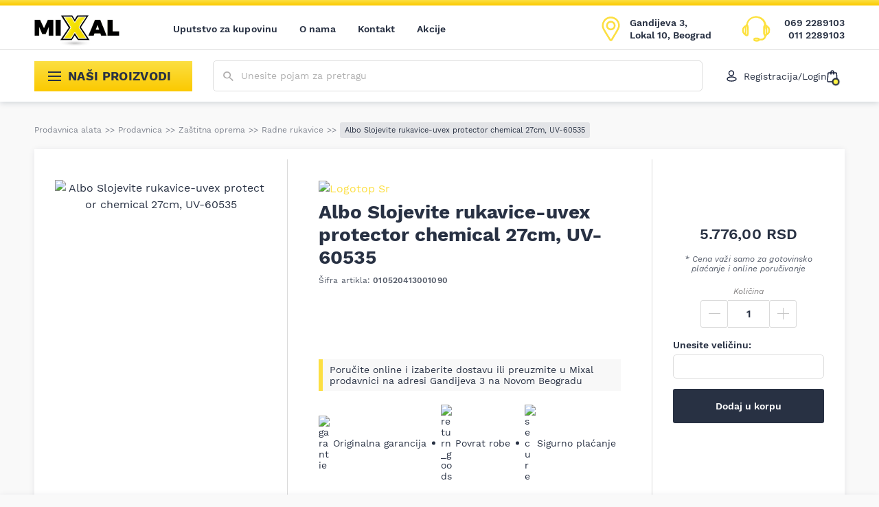

--- FILE ---
content_type: text/html; charset=UTF-8
request_url: https://najpovoljnijialati.rs/proizvod/albo-slojevite-rukavice-uvex-protector-chemical-27cm-uv-60535/
body_size: 59283
content:
<!DOCTYPE html>
<html lang="sr-RS">
<head>
	<meta http-equiv="x-ua-compatible" content="ie=edge">
	<meta http-equiv="Content-Type" content="text/html; charset=UTF-8">
	<meta name="viewport" content="width=device-width, initial-scale=1.0">
	<link rel='preload' href='https://najpovoljnijialati.rs/wp-content/themes/mixal/dist/styles/single-product.css?ver=1696235382' as='style'><meta name='robots' content='index, follow, max-snippet:-1, max-image-preview:large, max-video-preview:-1' />
	<style>img:is([sizes="auto" i], [sizes^="auto," i]) { contain-intrinsic-size: 3000px 1500px }</style>
	
<!-- Google Tag Manager for WordPress by gtm4wp.com -->
<script data-cfasync="false" data-pagespeed-no-defer>
	var gtm4wp_datalayer_name = "dataLayer";
	var dataLayer = dataLayer || [];
	const gtm4wp_use_sku_instead = false;
	const gtm4wp_currency = 'RSD';
	const gtm4wp_product_per_impression = 10;
	const gtm4wp_clear_ecommerce = false;
</script>
<!-- End Google Tag Manager for WordPress by gtm4wp.com -->
	<!-- This site is optimized with the Yoast SEO plugin v24.7 - https://yoast.com/wordpress/plugins/seo/ -->
	<title>Albo Slojevite rukavice-uvex protector chemical 27cm, UV-60535 | Mixal</title>
	<meta name="description" content="Pogledajte karakteristike proizvoda Albo Slojevite rukavice-uvex protector chemical 27cm, UV-60535 i poručite ga po najpovoljnijoj ceni uz posebne pogodnosti!" />
	<link rel="canonical" href="https://najpovoljnijialati.rs/proizvod/albo-slojevite-rukavice-uvex-protector-chemical-27cm-uv-60535/" />
	<meta property="og:locale" content="sr_RS" />
	<meta property="og:type" content="article" />
	<meta property="og:title" content="Albo Slojevite rukavice-uvex protector chemical 27cm, UV-60535 | Mixal" />
	<meta property="og:description" content="Pogledajte karakteristike proizvoda Albo Slojevite rukavice-uvex protector chemical 27cm, UV-60535 i poručite ga po najpovoljnijoj ceni uz posebne pogodnosti!" />
	<meta property="og:url" content="https://najpovoljnijialati.rs/proizvod/albo-slojevite-rukavice-uvex-protector-chemical-27cm-uv-60535/" />
	<meta property="og:site_name" content="Mixal" />
	<meta property="article:publisher" content="https://www.facebook.com/najpovoljnijialati/" />
	<meta property="article:modified_time" content="2025-10-27T17:22:10+00:00" />
	<meta property="og:image" content="https://najpovoljnijialati.rs/wp-content/uploads/2022/04/20.jpg" />
	<meta property="og:image:width" content="800" />
	<meta property="og:image:height" content="800" />
	<meta property="og:image:type" content="image/jpeg" />
	<script type="application/ld+json" class="yoast-schema-graph">{"@context":"https://schema.org","@graph":[{"@type":"WebPage","@id":"https://najpovoljnijialati.rs/proizvod/albo-slojevite-rukavice-uvex-protector-chemical-27cm-uv-60535/","url":"https://najpovoljnijialati.rs/proizvod/albo-slojevite-rukavice-uvex-protector-chemical-27cm-uv-60535/","name":"Albo Slojevite rukavice-uvex protector chemical 27cm, UV-60535 | Mixal","isPartOf":{"@id":"https://najpovoljnijialati.rs/#website"},"primaryImageOfPage":{"@id":"https://najpovoljnijialati.rs/proizvod/albo-slojevite-rukavice-uvex-protector-chemical-27cm-uv-60535/#primaryimage"},"image":{"@id":"https://najpovoljnijialati.rs/proizvod/albo-slojevite-rukavice-uvex-protector-chemical-27cm-uv-60535/#primaryimage"},"thumbnailUrl":"https://najpovoljnijialati.rs/wp-content/uploads/2022/04/20.jpg","datePublished":"2019-01-02T07:32:11+00:00","dateModified":"2025-10-27T17:22:10+00:00","description":"Pogledajte karakteristike proizvoda Albo Slojevite rukavice-uvex protector chemical 27cm, UV-60535 i poručite ga po najpovoljnijoj ceni uz posebne pogodnosti!","breadcrumb":{"@id":"https://najpovoljnijialati.rs/proizvod/albo-slojevite-rukavice-uvex-protector-chemical-27cm-uv-60535/#breadcrumb"},"inLanguage":"sr-RS","potentialAction":[{"@type":"ReadAction","target":["https://najpovoljnijialati.rs/proizvod/albo-slojevite-rukavice-uvex-protector-chemical-27cm-uv-60535/"]}]},{"@type":"ImageObject","inLanguage":"sr-RS","@id":"https://najpovoljnijialati.rs/proizvod/albo-slojevite-rukavice-uvex-protector-chemical-27cm-uv-60535/#primaryimage","url":"https://najpovoljnijialati.rs/wp-content/uploads/2022/04/20.jpg","contentUrl":"https://najpovoljnijialati.rs/wp-content/uploads/2022/04/20.jpg","width":800,"height":800},{"@type":"BreadcrumbList","@id":"https://najpovoljnijialati.rs/proizvod/albo-slojevite-rukavice-uvex-protector-chemical-27cm-uv-60535/#breadcrumb","itemListElement":[{"@type":"ListItem","position":1,"name":"Prodavnica alata","item":"https://najpovoljnijialati.rs/"},{"@type":"ListItem","position":2,"name":"Prodavnica","item":"https://najpovoljnijialati.rs/prodavnica/"},{"@type":"ListItem","position":3,"name":"Zaštitna oprema","item":"https://najpovoljnijialati.rs/kategorija/zastitna-oprema/"},{"@type":"ListItem","position":4,"name":"Radne rukavice","item":"https://najpovoljnijialati.rs/kategorija/zastitna-oprema/radne-i-zastitne-rukavice/"},{"@type":"ListItem","position":5,"name":"Albo Slojevite rukavice-uvex protector chemical 27cm, UV-60535"}]},{"@type":"WebSite","@id":"https://najpovoljnijialati.rs/#website","url":"https://najpovoljnijialati.rs/","name":"Mixal","description":"Najpovoljniji alati","publisher":{"@id":"https://najpovoljnijialati.rs/#organization"},"potentialAction":[{"@type":"SearchAction","target":{"@type":"EntryPoint","urlTemplate":"https://najpovoljnijialati.rs/search/{search_term_string}"},"query-input":{"@type":"PropertyValueSpecification","valueRequired":true,"valueName":"search_term_string"}}],"inLanguage":"sr-RS"},{"@type":"Organization","@id":"https://najpovoljnijialati.rs/#organization","name":"Mixal","url":"https://najpovoljnijialati.rs/","logo":{"@type":"ImageObject","inLanguage":"sr-RS","@id":"https://najpovoljnijialati.rs/#/schema/logo/image/","url":"https://najpovoljnijialati.rs/wp-content/uploads/2022/04/mixal-logo.png","contentUrl":"https://najpovoljnijialati.rs/wp-content/uploads/2022/04/mixal-logo.png","width":984,"height":328,"caption":"Mixal"},"image":{"@id":"https://najpovoljnijialati.rs/#/schema/logo/image/"},"sameAs":["https://www.facebook.com/najpovoljnijialati/","https://www.instagram.com/mixalshop/"]}]}</script>
	<!-- / Yoast SEO plugin. -->


<style id='woocommerce-inline-inline-css' type='text/css'>
.woocommerce form .form-row .required { visibility: visible; }
</style>
<link rel="stylesheet" href="https://najpovoljnijialati.rs/wp-content/plugins/the-addons/dist/styles/main.css?ver=1682715707"><link rel="stylesheet" href="https://najpovoljnijialati.rs/wp-content/plugins/woocommerce/assets/css/brands.css?ver=9.7.1"><link rel="stylesheet" href="https://najpovoljnijialati.rs/wp-content/themes/mixal/dist/styles/single-product.css?ver=1696235382">
<!-- Google Tag Manager for WordPress by gtm4wp.com -->
<!-- GTM Container placement set to manual -->
<script data-cfasync="false" data-pagespeed-no-defer type="text/javascript">
	var dataLayer_content = {"pagePostType":"product","pagePostType2":"single-product","pagePostAuthor":"avokado","productRatingCounts":[4,4,4,4,5,5,4,5,4,5,5,5,4,5,4,4,5,5,5,5,5,4,4,5],"productAverageRating":4.54,"productReviewCount":0,"productType":"simple","productIsVariable":0};
	dataLayer.push( dataLayer_content );
</script>
<script data-cfasync="false">
(function(w,d,s,l,i){w[l]=w[l]||[];w[l].push({'gtm.start':
new Date().getTime(),event:'gtm.js'});var f=d.getElementsByTagName(s)[0],
j=d.createElement(s),dl=l!='dataLayer'?'&l='+l:'';j.async=true;j.src=
'//www.googletagmanager.com/gtm.js?id='+i+dl;f.parentNode.insertBefore(j,f);
})(window,document,'script','dataLayer','GTM-WDR6F9R');
</script>
<!-- End Google Tag Manager for WordPress by gtm4wp.com --><script type="application/ld+json">
{
	  "@context": {
	    "@vocab": "http://schema.org/"
	  },
	  "@graph": [
	    {
	      "@id": "https://najpovoljnijialati.rs/",
	      "@type": "Organization",
	      "name": "Mixal",
	      "url" : "https://najpovoljnijialati.rs/",
	      "logo" : "https://najpovoljnijialati.rs/wp-content/uploads/2022/04/mixal-logo.png",
          "image": "https://najpovoljnijialati.rs/wp-content/uploads/2022/04/mixal-logo.png",
          "description": "Mixal je prodavnica najpovoljnijih alata i mašina svih vrsti. Vršimo brzu dostavu na kućnu adresu svih kupaca na teritoriji naše zemlje.",
	      "sameAs" :[ 
          "https://www.facebook.com/najpovoljnijialati/",
          "https://www.instagram.com/mixalshop/?hl=en"]
          },
	      	    {
	      "@type": "LocalBusiness",
	      "parentOrganization": {
	          "name" : "Mixal"
	      },
	     "name" : "Mixal Novi Beograd",
         "priceRange" : "$1 - $10000",
         "image": "https://najpovoljnijialati.rs/wp-content/uploads/2022/04/mixal-logo.png",
	      "address": {
	          "@type" : "PostalAddress",
	          "streetAddress": "Gandijeva br.3, Lokal 10",
	          "addressLocality": "Beograd",
	          "addressRegion": "Serbia",
	          "postalCode": "11000",
	          "telephone" : "+381692289103"
	          },
	      "openingHours": [ "Mo-Fr 08:00-18:00 Sa 09:00-14:00"],
          "hasmap" : "https://www.google.com/maps/place/Mixal/@44.810485,20.383335,14z/data=!4m5!3m4!1s0x0:0x55e700374df34f8!8m2!3d44.810405!4d20.383131?hl=en-US"
	    }
	  ]
	}
</script><link rel='preload' href='https://najpovoljnijialati.rs/wp-content/themes/mixal/dist/assets/fonts/WorkSans-Regular.woff2' as='font' type='font/woff2' crossorigin><link rel='preload' href='https://najpovoljnijialati.rs/wp-content/themes/mixal/dist/assets/fonts/WorkSans-SemiBold.woff2' as='font' type='font/woff2' crossorigin><link rel='preload' href='https://najpovoljnijialati.rs/wp-content/themes/mixal/dist/assets/fonts/WorkSans-Bold.woff2' as='font' type='font/woff2' crossorigin><link rel='preload' href='https://najpovoljnijialati.rs/wp-content/themes/mixal/dist/assets/fonts/WorkSans-Italic.woff2' as='font' type='font/woff2' crossorigin>		<link rel='preconnect' href='https://najpovoljnijialati.rs'/>
		<link rel='preconnect' href='//s.w.org' crossorigin="anonymous"/>
		<link rel='preload' as='image' href='https://najpovoljnijialati.rs/wp-content/uploads/2022/04/20-225x225.jpg'><link rel='preload' as='image' href='https://najpovoljnijialati.rs/wp-content/themes/mixal/resources/assets/images/logo.png'>	<noscript><style>.woocommerce-product-gallery{ opacity: 1 !important; }</style></noscript>
	<style class='wp-fonts-local' type='text/css'>
@font-face{font-family:Inter;font-style:normal;font-weight:300 900;font-display:fallback;src:url('https://najpovoljnijialati.rs/wp-content/plugins/woocommerce/assets/fonts/Inter-VariableFont_slnt,wght.woff2') format('woff2');font-stretch:normal;}
@font-face{font-family:Cardo;font-style:normal;font-weight:400;font-display:fallback;src:url('https://najpovoljnijialati.rs/wp-content/plugins/woocommerce/assets/fonts/cardo_normal_400.woff2') format('woff2');}
</style>
<link rel="icon" href="https://najpovoljnijialati.rs/wp-content/uploads/2022/04/cropped-favicon-90x90.png" sizes="32x32">
<link rel="icon" href="https://najpovoljnijialati.rs/wp-content/uploads/2022/04/cropped-favicon-230x230.png" sizes="192x192">
<link rel="apple-touch-icon" href="https://najpovoljnijialati.rs/wp-content/uploads/2022/04/cropped-favicon-230x230.png">
<meta name="msapplication-TileImage" content="https://najpovoljnijialati.rs/wp-content/uploads/2022/04/cropped-favicon-300x300.png">
		<style type="text/css" id="wp-custom-css">
			.grecaptcha-badge {
	display: none !important;
}

.product .hero {
	overflow: visible !important;
}

.product .oi {
	overflow: visible !important;
}		</style>
		<style>.hero .onsale-wrapper{position:absolute;top:0;right:0;width:100px;height:100px;overflow:hidden;pointer-events:none}.hero .onsale{position:absolute!important;top:10px!important;right:-20px!important;background:var(--accent-gradient);transform:rotate(45deg)!important;width:80px;padding:2px 0;font-size:12px;font-weight:700;display:flex;align-items:center;justify-content:center}</style></head>

<body class="product-template-default single single-product postid-3096 theme-mixal woocommerce woocommerce-page woocommerce-no-js albo-slojevite-rukavice-uvex-protector-chemical-27cm-uv-60535">

<!-- GTM Container placement set to manual -->
<!-- Google Tag Manager (noscript) -->
				<noscript><iframe src="https://www.googletagmanager.com/ns.html?id=GTM-WDR6F9R" height="0" width="0" style="display:none;visibility:hidden" aria-hidden="true"></iframe></noscript>
<!-- End Google Tag Manager (noscript) -->

<!-- GTM Container placement set to manual -->
<!-- Google Tag Manager (noscript) --><header id="header">
	<div class="primary-nav">
		<div class="container">
			<nav class="navbar primary-navigation">
				<a href='https://najpovoljnijialati.rs/' class='site-logo' aria-label='Website logo'><picture class='' ><img src=''  srcset='https://najpovoljnijialati.rs/wp-content/themes/mixal/resources/assets/images/logo.png'  width="152" height="60" alt='logo' class=''></picture></a>				<div class="navbar-collapse " id="main-navigation"><ul id="menu-glavna-navigacija" class="navbar-nav"><li id="menu-item-40407" class="menu-item depth-0"><a href="https://najpovoljnijialati.rs/uputstvo-za-kupovinu/" class="nav__link">Uputstvo za kupovinu</a></li>
<li id="menu-item-40394" class="menu-item depth-0"><a href="https://najpovoljnijialati.rs/o-nama/" class="nav__link">O nama</a></li>
<li id="menu-item-40400" class="menu-item depth-0"><a href="https://najpovoljnijialati.rs/kontakt/" class="nav__link">Kontakt</a></li>
<li id="menu-item-106518" class="menu-item depth-0"><a href="https://najpovoljnijialati.rs/akcije/" class="nav__link">Akcije</a></li>
</ul></div>				<button type="button" class="toggler toggler--navbar secondary-navbar-toggler-mobile" data-togle="#secondary-menu" aria-controls="#secondary-menu" aria-label="Show/hide navigation"
				        aria-expanded="false">
					<svg xmlns="http://www.w3.org/2000/svg" width="19px" height="14px" viewBox="0 0 19 14">
						<rect width="19" height="2" fill="currentColor"></rect>
						<rect y="6" width="19" height="2" fill="currentColor"></rect>
						<rect y="12" width="19" height="2" fill="currentColor"></rect>
					</svg>
					Proizvodi				</button>
				<div class="primary-navigation__actions">
					<button type="button" class="btn btn--clean btn--search-openner" aria-label="Show/hide search" data-togle="#search-wrapper">
						<svg xmlns="http://www.w3.org/2000/svg" width="15.3" height="14.1" viewBox="0 0 15.3 14.1">
							<path fill="currentColor" fill-rule="evenodd"
							      d="M3 7.8a4.1 4.1 0 005.6 0c.8-.7 1.1-1.6 1.1-2.6s-.4-1.8-1.2-2.5-1.7-1-2.8-1-2 .3-2.7 1-1.2 1.6-1.2 2.6.4 1.8 1.2 2.5zm7.9 1.1l4.3 4-1.2 1.2-4.3-4v-.7l-.3-.2c-1 .8-2.3 1.2-3.7 1.2-1.6 0-2.9-.5-4-1.5C.6 8 .1 6.7.1 5.3s.5-2.7 1.6-3.7S4.1.1 5.7.1s2.9.5 4 1.5 1.6 2.2 1.6 3.7c0 1.3-.4 2.4-1.3 3.4l.2.2h.7z"
							      clip-rule="evenodd" opacity=".66"/>
						</svg>
					</button>
					<button type="button" class="btn btn--clean btn--icon btn--cart" data-open="#cart-modal" aria-label="Open cart popup">
			    <svg xmlns="http://www.w3.org/2000/svg" width="16" height="18" viewBox="0 0 16 18">
			    <path fill="none" stroke="#0f1833" stroke-linecap="round" stroke-linejoin="round" stroke-width="1.4" d="M1.8 4.9c0-.5.5-.9 1-.9h10.5c.5 0 1 .4 1 .9l.7 11
			    c0 .6-.4 1.1-1 1.1H2.1c-.6 0-1-.5-1-1.1l.7-11zM6 6V3c0-1.1.9-2 2-2h0a2 2 0 012 2v3"/></svg><span class="cart-totals"></span></button>					<button type="button" class="toggler toggler--navbar" data-togle="#main-navigation-modal" aria-controls="#main-navigation-modal" aria-label="toggle navigation"
					        aria-expanded="false">
						<svg xmlns="http://www.w3.org/2000/svg" viewBox="0 0 18 8" width="18" height="8">
							<path fill="#0F1833" d="M0,0.9C0,0.4,0.4,0,0.9,0h16.2C17.6,0,18,0.4,18,0.9c0,0.5-0.4,0.9-0.9,0.9H0.9C0.4,1.8,0,1.4,0,0.9z M0,6.5
								C0,6,0.4,5.6,0.9,5.6h16.2C17.6,5.6,18,6,18,6.5c0,0.5-0.4,0.9-0.9,0.9H0.9C0.4,7.4,0,7,0,6.5z"/>
						</svg>
						<span class="text">MENI</span>
					</button>
											<a href='https://goo.gl/maps/uGbUGHgkVpHm9UFB6' target='_blank' rel='nofollow' class="actions__item actions__item--location">						<svg xmlns="http://www.w3.org/2000/svg" viewBox="0 0 31 42" width="27" height="38">
							<path fill="none" stroke="#FCDF42" stroke-linecap="round" stroke-linejoin="round" stroke-width="3"
							      d="M15.5 22c3.6 0 6.5-2.9 6.5-6.5S19.1 9 15.5 9 9 11.9 9 15.5s2.9 6.5 6.5 6.5zm0-20
						      c3.9 0 7.3 1.5 10 4.3 3.8 4.1 4.6 10 2.1 14.8-1.4 2.6-2.9 5.2-4.4 7.7-2 3.3-4 6.6-5.9
						      9.9-.2.4-.5.8-.9 1-.8.4-1.8.1-2.3-.7-.8-1.3-1.6-2.6-2.4-4-2.4-3.7-4.7-7.6-7-11.5-.9-1.5-1.8-3.1-2.3-4.9
						      C1.5 15 2 11.5 4.1 8.2c2.2-3.4 5.3-5.4 9.3-6.1.3 0 .7-.1 1.1-.1h1z"/>
						</svg>
						<div class="item-text">
							<p>Gandijeva 3, Lokal 10, Beograd</p>
						</div>
						</a>											<div class="actions__item actions__item--tel">
						<svg xmlns="http://www.w3.org/2000/svg" viewBox="0 0 47 43" width="45" height="41">
							<path fill="#fcdf42" fill-rule="evenodd"
							      d="M24.6 40.2c.5 0 1.1-.1 1.8-.2.3-.1.6-.4.6-.7 0-.2-.3-.7-.5-.7-1.6-.1-3.2-.1-4.8-.1-.3 0-.6.5-.9.8.4.2.7.6 1.1.7.8.1 1.7.1 2.7.2z
						      m-19.1-11V18.8c-3.2 1.8-3.2 8.5 0 10.4zm36-10.7v10.8c2.1-1.5 2.4-3.5 2.4-5.5 0-1.9-.3-3.8-2.4-5.3zm-2.8-1.9
						      c-.1 0-.3.1-.4.1-.1.9-.3 1.8-.3 2.7-.1 2.4-.1 4.9-.1 7.3 0 1.1-.1 2.3 0 3.4 0 .4.6.7.9 1.1.3-.4.7-.8.7-1.2 0-4.2-.1-8.4-.3
						      -12.5-.1-.3-.4-.6-.5-.9zm-31.4 7v4c0 .9 0 1.9.1 2.8 0 .3.5.8.7.8.3 0 .7-.4.9-.7.2-.5.2-1 .2-1.5 0-2.2-.1-4.3-.2-6.5-.1-1.6-.1-3.3-.3-4.9
						      0-.3-.5-.6-.7-.8 0 .2-.4.4-.4.7l-.3 6.1zm16.8 12.8c2-.1 3.7-.2 4.8 1.5 0 .1.2.1.2.2 2.8 1.3 7.7-.9 8.4-3.8.1-.6-.3-1.3-.6-1.9-.4-.9-1.2-1.7-1.2-2.6-.1-4.1-.1-8.2 0-12.3 0-.8.7-1.5 1-2.2.2-.5.3-1 .3-1.5-1.3-7-8.5-11.9-15.7-10.8-6.3.8-10.6 4.9-11.7 10.9-.1.4.2 1 .4 1.4.3.8.9 1.6 1 2.4.1 4 .1 8 0 12-.1 2.6-1.2 3.6-3.2 3.4-.3 0-.7-.1-.9-.3-1.3-.8-2.5-1.7-3.6-2.8C-.6 26.2.7 18.3 5.1 16.6c1.5-.5 2.5-1.8 2.9-3.6C9.2 6.9 14 2.5 20.9 1.2c7-1.3 16.3 2.5 18.4 11.6.5 2 1.6 3.3 3.3 4.3 2.8 1.7 3.5 4.5 3.4 7.4-.2 2.9-1.2 5.5-4.3 6.9-.9.4-1.7 1.7-2 2.7-1.2 4.1-3.9 6.2-8.3 6.1-1.4 0-2.5.1-3.5 1.2-.9 1-6.8.8-7.6-.3-.5-.7-.9-1.8-.8-2.7.2-1.2 1.2-1.9 2.5-2 .8-.1 1.6 0 2.1 0z"
							      clip-rule="evenodd"/>
							<path fill="#FDE12A"
							      d="M26.4 40l.1.3-.1-.3zm.6-.7h-.3.3zm-.5-.7v-.3.3zm-4.8-.1v-.3.3zm-.9.8l-.2-.3-.3.3.4.3.1-.3zm1.1.7l-.1.3.1-.3zM5.5 18.8h.3v-.6l-.5.3.2.3z
						      m36 10.6h-.3v.6l.6-.4-.3-.2zm2.4-5.5h.3-.3zm-5.7-7.2l-.1-.3-.3.1v.3l.4-.1zm-.3 2.7h.3-.3zm-.1 7.4h-.4.4zm0 3.3h-.3.3zm.8 1.1
						      l-.3.2.3.4.3-.4-.3-.2zm.8-1.1h.4-.4zm-.3-12.6h.3-.3zm-31.8 10h.3-.3zm.1 2.9h-.3.3zm.8.8v.3-.3zm.9-.7l-.3-.1.3.1zm.2-1.6h.3-.3zm-.2-6.5h.3-.3z
						      m-.3-4.9h-.3.3zm-.7-.8l.3-.2-.3-.4-.2.4.2.2zm-.5.8h-.3.3zm21.3 20.4l-.3.2.3-.2zm.2.1l.1-.3-.1.3zm8.4-3.8l.3.1-.3-.1zm-.5-1.8l.3-.1-.3.1z
						      m-1.2-2.6h.3-.3zm0-12.3h.3-.3zm1-2.3l.3.1-.3-.1zm.3-1.5l-.3.1.3-.1zM21.3 3v-.3.3zM9.6 13.9l-.3-.1.3.1zm.4 1.5l.3-.1-.3.1zm1 2.4h.3-.3zm0 12
						      h.3-.3zm-3.2 3.4v.3-.3zm-1-.3l.2-.3-.2.3zM3.3 30l.2-.3-.2.3zm1.8-13.3l-.1-.3.1.3zM8 13.1l-.4-.1.4.1zM20.9 1.2l-.1-.3.1.3zm18.4 11.6l-.3.1.3-.1z
						      m3.3 4.3l.2-.3-.2.3zm3.4 7.4h-.3.3zm-4.3 6.9l-.2-.4.2.4zm-2 2.7l.3.1-.3-.1zm-8.3 6.1v-.3.3zm-3.5 1.1l.3.2-.3-.2zm-7.6-.2l.3-.2-.3.2zm-.8-2.7h.3-.3zm2.5-2v.3-.3zm2.7 4.1c.5 0 1.2-.1 1.8-.2l-.2-.7c-.6.1-1.2.1-1.7.2l.1.7zm1.8-.2c.2-.1.4-.2.6-.4.1-.2.3-.4.3-.6l-.7-.1v.1l-.1.1c-.1.1-.2.1-.2.2l.1.7zm.8-1c0-.1 0-.3-.1-.4 0-.1-.1-.2-.2-.3-.1-.1-.1-.2-.2-.2-.1-.1-.2-.2-.4-.2v.7h-.1l.1.1c0 .1.1.1.1.2s0 .1 0 0l.8.1zm-.8-1c-1.6-.1-3.2-.1-4.8-.1v.7c1.6 0 3.2 0 4.8.1v-.7zm-4.8-.1c-.2 0-.3.1-.4.1-.1.1-.2.2-.3.2-.1.1-.2.2-.2.3l-.2.2.5.5.3-.3c.1-.1.1-.2.2-.2l.2-.2s.1 0 0 0l-.1-.6zm-1.1 1.4c.1.1.2.1.2.2.1.1.2.1.3.2.2.1.4.3.7.3l.1-.7c-.1 0-.2-.1-.4-.2-.1-.1-.2-.1-.3-.2-.1-.1-.2-.1-.3-.2l-.3.6zm1.2.7c.9.1 1.8.1 2.8.2v-.7c-1-.1-1.9 0-2.7-.2l-.1.7zm-16-11.1V18.8h-.7v10.4h.7zm-.5-10.7c-1.7 1-2.5 3.3-2.5 5.5s.8 4.5 2.5 5.5l.4-.6c-1.5-.9-2.2-2.9-2.2-5s.8-4.1 2.2-4.9l-.4-.5zm35.9 0v10.8h.7V18.5h-.7zm.5 11.1c2.2-1.6 2.5-3.7 2.5-5.8h-.7c0 2-.3 3.8-2.2 5.2l.4.6zm2.5-5.7c0-2-.3-4.1-2.5-5.6l-.4.6c1.9 1.4 2.2 3.2 2.2 5.1l.7-.1zm-5.6-7.6c-.1 0-.3.1-.4.1l.1.7c.1 0 .3-.1.4-.1l-.1-.7zm-.7.4c-.1.9-.3 1.8-.3 2.8h.7c0-.9.2-1.8.3-2.7l-.7-.1zm-.3 2.7c-.1 2.4-.1 4.9-.1 7.3h.7c0-2.4 0-4.9.1-7.3h-.7zm-.1 7.4c0 1.1-.1 2.3 0 3.4l.7-.1c-.1-1.1 0-2.2 0-3.3h-.7zm-.1 3.4c0 .3.3.6.4.8l.3.3.2.2.5-.5-.3-.3-.3-.3c-.2-.2-.2-.3-.2-.3l-.6.1zm1.5 1.2c.1-.1.1-.2.2-.3.1-.1.2-.2.2-.3.1-.2.3-.5.3-.8h-.7c0 .1 0 .2-.2.4-.1.1-.1.2-.2.3-.1.1-.2.2-.2.3l.6.4zm.8-1.3c0-4.2-.1-8.4-.3-12.5h-.7l.3 12.5h.7zm-.2-12.6c0-.3-.1-.5-.2-.6-.1-.1-.1-.2-.2-.2 0-.1-.1-.1-.1-.2l-.6.3c0 .1.1.2.2.3.1.1.1.1.1.2.1.1.1.2.1.3l.7-.1zM7 23.6v4h.7v-4H7zm0 4c0 .9 0 1.9.1 2.9l.7-.1c-.1-.9-.1-1.8-.1-2.8H7zm.1 2.8c0 .3.2.5.4.7l.3.3c.1.1.2.1.4.1v-.7s-.1-.1-.2-.1c-.1-.1-.1-.1-.1-.2s-.1-.1-.1-.1h-.7zm1.1 1.1c.3 0 .5-.2.7-.3.2-.2.4-.4.5-.6l-.6-.3c0 .1-.1.2-.3.3-.1.1-.3.2-.3.2v.7zm1.2-.9c.2-.5.3-1.1.3-1.7H9c0 .5 0 1-.2 1.4l.6.3zm.2-1.7c0-2.2-.1-4.3-.2-6.5h-.7c.1 2.2.1 4.3.2 6.5h.7zm-.1-6.5c-.1-1.6-.1-3.3-.3-4.9l-.7.1.3 4.9.7-.1zm-.3-4.9c0-.3-.2-.5-.4-.6l-.2-.2-.2-.2-.5.5s.1.1.2.1c.1.1.2.1.2.2.1.1.1.1.1.2v.1l.8-.1zm-1.4-1c0 .1-.1.1-.1.2s-.1.1-.2.2-.2.4-.3.6h.7s0-.1.1-.2c0-.1.1-.1.2-.2s.1-.2.2-.2l-.6-.4zm-.5 1L7 23.6h.7l.3-6.1h-.7zm16.8 19.2c1 0 1.9-.1 2.6.1.7.2 1.4.5 1.9 1.3l.6-.4c-.6-.9-1.4-1.4-2.3-1.6-.9-.2-1.9-.1-2.8-.1v.7zm4.5 1.4l.2.2c.1 0 .1.1.2.1l.3-.6h-.1l-.6.3zm.4.3c1.5.7 3.6.5 5.3-.3 1.7-.8 3.2-2.1 3.6-3.8l-.7-.2c-.3 1.3-1.6 2.6-3.2 3.3-1.6.7-3.4.9-4.7.3l-.3.7zm8.9-4.1c.1-.4 0-.8-.1-1.1-.1-.3-.3-.7-.4-1l-.6.3c.1.3.3.6.4.9.1.3.2.5.1.7l.6.2zm-.6-2.1c-.2-.5-.5-.9-.8-1.3-.2-.4-.4-.8-.4-1.1h-.7c0 .5.3 1 .5 1.5.3.5.5.8.7 1.3l.7-.4zm-1.2-2.4c-.1-4.1-.1-8.2 0-12.3h-.7c-.1 4.1-.2 8.2 0 12.3h.7zm.1-12.3c0-.3.1-.6.4-1 .2-.3.5-.8.6-1.2l-.7-.2c-.1.4-.4.7-.6 1.1-.2.4-.4.8-.4 1.3h.7zm.9-2.1c.2-.5.4-1.1.3-1.7l-.7.1c.1.4-.1.8-.2 1.3l.6.3zm.3-1.7C36 6.6 28.6 1.6 21.2 2.6l.1.7c7.1-1 14.1 3.8 15.4 10.5l.7-.1zM21.2 2.6c-6.4.9-10.8 5.1-11.9 11.3l.7.1c1-5.9 5.2-9.8 11.3-10.7l-.1-.7zM9.3 13.9c-.1.3 0 .6.1.9.1.1.1.3.2.4.1.1.1.2.1.3l.7-.3c0-.1-.1-.3-.2-.4-.1-.1-.1-.2-.1-.3-.1-.2-.2-.4-.1-.5l-.7-.1zm.4 1.6c.2.4.4.9.6 1.2.2.4.3.7.3 1.1h.7c0-.5-.2-1-.4-1.4l-.6-1.2-.6.3zm1 2.3c.1 4 .1 8 0 12h.7c.1-4 .1-8 0-12h-.7zm-.1 12c0 1.3-.3 2.1-.8 2.5-.4.5-1.1.6-2 .5l-.1.7c1.1.1 2-.1 2.6-.7.6-.6 1-1.7 1-3h-.7zm-2.8 3.1c-.3 0-.6-.1-.8-.2l-.4.6c.3.3.8.3 1.1.4l.1-.8zm-.8-.3c-1.2-.9-2.4-1.8-3.5-2.8l-.5.5c1.1 1.1 2.3 2 3.5 2.9l.5-.6zm-3.4-2.8c-1.9-1.8-2.5-4.6-2.1-7.2.3-2.6 1.7-4.8 3.7-5.6l-.2-.6c-2.3.9-3.8 3.4-4.2 6.1-.4 2.7.3 5.8 2.3 7.8l.5-.5zM5.2 17c1.6-.6 2.7-2 3.1-3.9l-.7-.1a4.2 4.2 0 01-2.7 3.4l.3.6zm3.1-3.9C9.5 7.1 14.2 2.8 21 1.6l-.1-.7c-7 1.3-12 5.8-13.2 12.1l.6.1zM21 1.6C27.9.3 36.9 4.1 39 12.9l.7-.2C37.4 3.5 28-.4 20.8.9l.2.7zm17.9 11.3c.5 2.1 1.7 3.5 3.5 4.5l.4-.6a6.3 6.3 0 01-3.2-4.1l-.7.2zm3.5 4.5c2.7 1.6 3.4 4.2 3.2 7h.7c.2-3-.6-5.9-3.6-7.7l-.3.7zm3.2 7.1c-.1 1.4-.4 2.7-1 3.8-.6 1.1-1.6 2.1-3.1 2.7l.3.6c1.6-.7 2.7-1.8 3.4-3 .7-1.2 1-2.7 1.1-4.1h-.7zM41.5 31c-.5.2-1 .7-1.4 1.2-.4.5-.7 1.1-.8 1.7l.7.2c.1-.5.4-1 .7-1.5.3-.5.7-.8 1.1-1l-.3-.6zm-2.2 3c-.6 2-1.5 3.5-2.8 4.4-1.3 1-3 1.5-5.1 1.4v.7c2.2.1 4.1-.5 5.5-1.6 1.4-1.1 2.5-2.7 3.1-4.8l-.7-.1zm-7.9 5.8c-1.4 0-2.7.1-3.8 1.3l.5.5c.9-1 1.9-1.1 3.3-1.1v-.7zm-3.8 1.3c-.1.1-.2.2-.4.2-.2.1-.5.1-.8.2-.7.1-1.5.1-2.3.1-.8 0-1.6-.1-2.3-.3-.3-.1-.6-.2-.8-.3-.2-.1-.3-.2-.4-.3l-.6.6c.2.2.4.4.7.5l.9.3c.7.2 1.6.3 2.4.3.9 0 1.7 0 2.4-.1.4-.1.7-.1 1-.2.3-.1.5-.2.7-.4l-.5-.6zm-7.1-.2c-.5-.6-.8-1.7-.7-2.4l-.7-.1c-.1 1 .2 2.2.8 2.9l.6-.4zm-.7-2.5c.1-1 1-1.6 2.2-1.7V36c-1.4.1-2.6.9-2.8 2.3l.6.1zm2.2-1.7c.7-.1 1.5 0 2.1 0V36c-.5 0-1.3-.1-2.1 0v.7z"/>
						</svg>
						<div class="item-text">
							<p><a href="tel:069 2289103">069 2289103</a></p><p><a href="tel:011 2289103">011 2289103</a></p>						</div>
					</div>
				</div>
			</nav>
		</div>
	</div>
	<div class="secondary-nav">
		<div class="container">
			<nav class="navbar secondary-navigation">
				<button type="button" class="toggler toggler--navbar" data-togle="#secondary-menu" aria-controls="#secondary-menu" aria-label="Show/hide secondary_navigation" aria-expanded="false">
				           <svg xmlns="http://www.w3.org/2000/svg" width="19px" height="14px" viewBox="0 0 19 14">
				           <rect width="19" height="2" fill="currentColor" /><rect y="6" width="19" height="2" fill="currentColor" /><rect y="12" width="19" height="2" fill="currentColor" />
				           </svg>Naši proizvodi</button>
				<div class="search-form-wrapper" id="search-wrapper">
	<form role="search" method="get" class="search-form" action="/" autocomplete="off" id="search-form">
		<div class="form-group form-group--prepend">
			<label for="search-input" class="visually-hidden">Unesite pojam za pretragu</label>
			<input id="search-input" type="search" class="form-control" placeholder="Unesite pojam za pretragu" name="s">
			<button type="submit" class="btn btn--search" aria-label="Submit search form">
				<svg xmlns="http://www.w3.org/2000/svg" width="15.3" height="14.1" viewBox="0 0 15.3 14.1">
					<path fill="#817e7e" fill-rule="evenodd"
					      d="M3 7.8a4.1 4.1 0 005.6 0c.8-.7 1.1-1.6 1.1-2.6s-.4-1.8-1.2-2.5-1.7-1-2.8-1-2 .3-2.7 1-1.2 1.6-1.2 2.6.4 1.8 1.2 2.5zm7.9 1.1l4.3 4-1.2 1.2-4.3-4v-.7l-.3-.2c-1 .8-2.3 1.2-3.7 1.2-1.6 0-2.9-.5-4-1.5C.6 8 .1 6.7.1 5.3s.5-2.7 1.6-3.7S4.1.1 5.7.1s2.9.5 4 1.5 1.6 2.2 1.6 3.7c0 1.3-.4 2.4-1.3 3.4l.2.2h.7z"
					      clip-rule="evenodd" opacity=".66" />
				</svg>
			</button>
			<button type="reset" form="search-form" class="btn btn--clean btn--reset-form" aria-label="Reset search form">
				<svg xmlns="http://www.w3.org/2000/svg" viewBox="0 0 352 512" width="20" height="20">
					<path fill="currentColor" d="M242.72 256l100.07-100.07c12.28-12.28 12.28-32.19 0-44.48l-22.24-22.24c-12.28-12.28-32.19-12.28-44.48 0L176
				189.28 75.93 89.21 c-12.28-12.28-32.19-12.28-44.48 0L9.21 111.45c-12.28 12.28-12.28 32.19 0 44.48L109.28 256 9.21 356.07c-12.28 12.28-12.28
				32.19 0 44.48l22.24 22.24c12.28 12.28 32.2 12.28 44.48 0L176 322.72l100.07 100.07c12.28 12.28 32.2 12.28 44.48 0l22.24-22.24c12.28-12.28
		        12.28-32.19 0-44.48L242.72 256z" />
				</svg>
			</button>
		</div>
	</form>
	<div class="search-results">
		<div class="column">
			<p class="column-title">Proizvodi</p>
			<div class="products-results items-results"></div>
		</div>
		<div class="column">
			<p class="column-title">Kategorije</p>
			<div class="categories-results items-results"></div>
		</div>
		<div class="column">
            <p class="column-title">Oznake</p>
            <div class="attributes-results items-results"></div>
        </div>
		<div class="column column-fullwidth">
			<button type="submit" form="search-form" class="btn btn--clean">Pogledajte sve rezultate</button>
		</div>
	</div>
</div>

				<div class="secondary-navigation__actions">
					<div class="user-info"><a href="https://najpovoljnijialati.rs/moj-nalog/" class="btn btn--clean btn--icon">
				<svg xmlns="http://www.w3.org/2000/svg" viewBox="0 0 15 17" width="15" height="17">
				<path fill="none" stroke="#0f1833" stroke-linecap="round" stroke-linejoin="round" stroke-width="1.4"
				d="M7 1c1.9 0 3.5 1.6 3.5 3.5S8.9 8 7 8 3.5 6.4 3.5 4.5 5.1 1 7 1zm.5 9c3.6 0 6.5 1.3 6.5 3s-2.9 3-6.5 3S1 14.7 1 13s2.9-3 6.5-3z" />
				</svg>Registracija/Login</a></div><button type="button" class="btn btn--clean btn--icon btn--cart" data-open="#cart-modal" aria-label="Open cart popup">
			    <svg xmlns="http://www.w3.org/2000/svg" width="16" height="18" viewBox="0 0 16 18">
			    <path fill="none" stroke="#0f1833" stroke-linecap="round" stroke-linejoin="round" stroke-width="1.4" d="M1.8 4.9c0-.5.5-.9 1-.9h10.5c.5 0 1 .4 1 .9l.7 11
			    c0 .6-.4 1.1-1 1.1H2.1c-.6 0-1-.5-1-1.1l.7-11zM6 6V3c0-1.1.9-2 2-2h0a2 2 0 012 2v3"/></svg><span class="cart-totals"></span></button>				</div>

				<div class="navbar-collapse modal" id="secondary-menu"><ul id="menu-sekundarna-navigacija" class="navbar-nav"><li id="menu-item-192799" class="menu-item depth-0 menu-item--custom"><a href="https://najpovoljnijialati.rs/akcije/" class="nav__link"><svg xmlns="http://www.w3.org/2000/svg" xmlns:xlink="http://www.w3.org/1999/xlink" width="18px" height="17px" viewBox="0 0 18 17" class="nav__link__image">
<g id="surface1">
<path style=" stroke:none;fill-rule:nonzero;fill:rgb(0%,0%,0%);fill-opacity:1;" d="M 5.132812 1.1875 C 2.976562 1.441406 1.894531 2.332031 1.457031 4.226562 C 1.335938 4.777344 1.320312 5.210938 1.320312 8.605469 C 1.320312 12.003906 1.335938 12.4375 1.457031 12.984375 C 1.84375 14.660156 2.679688 15.507812 4.339844 15.894531 C 4.886719 16.015625 5.316406 16.03125 8.683594 16.03125 C 12.050781 16.03125 12.480469 16.015625 13.023438 15.894531 C 14.683594 15.507812 15.523438 14.660156 15.910156 12.984375 C 16.03125 12.4375 16.042969 12.003906 16.042969 8.605469 C 16.042969 5.210938 16.03125 4.777344 15.910156 4.226562 C 15.53125 2.582031 14.707031 1.738281 13.101562 1.332031 C 12.640625 1.210938 12.117188 1.195312 8.984375 1.179688 C 7.015625 1.164062 5.277344 1.171875 5.132812 1.1875 Z M 11.769531 2.207031 C 13.105469 2.332031 13.671875 2.511719 14.179688 3 C 14.925781 3.703125 15.101562 4.777344 15.101562 8.605469 C 15.101562 12.4375 14.925781 13.511719 14.179688 14.210938 C 13.445312 14.914062 12.414062 15.082031 8.683594 15.082031 C 6.476562 15.082031 5.027344 14.996094 4.394531 14.84375 C 3.214844 14.546875 2.621094 13.824219 2.402344 12.414062 C 2.265625 11.507812 2.265625 5.703125 2.402344 4.796875 C 2.671875 3.039062 3.433594 2.398438 5.488281 2.214844 C 6.476562 2.125 10.78125 2.125 11.769531 2.207031 Z M 11.769531 2.207031 "></path>
<path style=" stroke:none;fill-rule:nonzero;fill:rgb(0%,0%,0%);fill-opacity:1;" d="M 8.320312 8.25 C 6.378906 10.207031 6.117188 10.503906 6.117188 10.707031 C 6.117188 11 6.320312 11.195312 6.613281 11.195312 C 6.804688 11.195312 7.148438 10.875 9.046875 8.964844 C 10.984375 7.007812 11.25 6.710938 11.25 6.503906 C 11.25 6.214844 11.046875 6.015625 10.75 6.015625 C 10.5625 6.015625 10.214844 6.335938 8.320312 8.25 Z M 8.320312 8.25 "></path>
<path style=" stroke:none;fill-rule:nonzero;fill:rgb(0%,0%,0%);fill-opacity:1;" d="M 6.484375 6.390625 C 6.335938 6.542969 6.265625 6.6875 6.265625 6.855469 C 6.265625 7.183594 6.621094 7.539062 6.945312 7.539062 C 7.269531 7.539062 7.625 7.183594 7.625 6.855469 C 7.625 6.527344 7.269531 6.167969 6.945312 6.167969 C 6.78125 6.167969 6.636719 6.238281 6.484375 6.390625 Z M 6.484375 6.390625 "></path>
<path style=" stroke:none;fill-rule:nonzero;fill:rgb(0%,0%,0%);fill-opacity:1;" d="M 10.070312 9.765625 C 9.882812 9.855469 9.738281 10.128906 9.738281 10.402344 C 9.738281 10.6875 10.125 11.042969 10.417969 11.042969 C 10.742188 11.042969 11.097656 10.6875 11.097656 10.359375 C 11.097656 9.863281 10.53125 9.535156 10.070312 9.765625 Z M 10.070312 9.765625 "></path>
</g>
</svg>
<span class="nav__link__text">AKCIJE</span></a></li>
<li id="menu-item-40605" class="menu-item depth-0 menu-item--page menu-item-has-children menu-item--dropdown"><a href="https://najpovoljnijialati.rs/brendovi/" data-open='#mega-menu-40605' class="nav__link nav__link--dropdown nav__link--toggler"><svg xmlns="http://www.w3.org/2000/svg" width="18" height="15" viewBox="0 0 18 15" fill="none" class="nav__link__image">
<path d="M15.4453 0.89955L11.1005 7.18741L15.4993 14.096H10.8576L9.53523 11.7211C9.15742 11.0735 8.83358 10.3988 8.50975 9.72414H8.42879C8.10495 10.4258 7.75412 11.0735 7.43029 11.7211L6.18891 14.096H1.68216L6.16192 7.37631L1.7901 0.89955H6.37781L7.67316 3.11244C8.05097 3.78711 8.4018 4.43478 8.75262 5.08246H8.8066C9.15742 4.35382 9.48126 3.70615 9.83208 3.05847L10.9925 0.89955H15.4453ZM17.1589 0H15.4453H10.9925H10.4528L10.1964 0.472264L9.03598 2.63118C8.93703 2.81109 8.84258 2.9955 8.73913 3.18891C8.64468 3.01799 8.55023 2.84708 8.45127 2.67166L7.14693 0.445277L6.89055 0H6.37331H1.7901H0.0944528L1.04348 1.4033L5.07796 7.38081L0.931035 13.5967L0 14.9955H1.68216H6.18891H6.73313L6.98501 14.5142L8.22639 12.1394C8.30735 11.973 8.38831 11.8156 8.46927 11.6627C8.56372 11.8336 8.65817 12.009 8.75712 12.1754L10.0705 14.5367L10.3268 15H10.8576H15.4993H17.1364L16.2549 13.6192L12.1754 7.21439L16.1829 1.41679L17.1589 0Z" fill="white"></path>
</svg>
<span class="nav__link__text">Brendovi</span><svg xmlns="http://www.w3.org/2000/svg" width="15px" height="15px" viewBox="0 0 15 15" class="icon-sub-menu-toggler">
	<polygon fill="currentColor" points="4.5,15 3,13.5 9,7.5 3,1.5 4.5,0 12,7.5 "></polygon>
</svg>
</a><div class='mega-menu mega-menu--no-image' id='mega-menu-40605'><div class='links-wrapper'><ul class='mega-menu__row mega-menu__links'>	<li id="menu-item-68785" class="menu-item depth-1 menu-item--custom"><a href="#" class="nav__link nav__link--heading"><span class="nav__link__text">Najtraženiji brendovi</span></a></li>
	<li id="menu-item-68787" class="menu-item depth-1 menu-item--custom"><a href="https://najpovoljnijialati.rs/brend/makita/" class="nav__link"><span class="nav__link__text">Makita alati</span></a></li>
	<li id="menu-item-68790" class="menu-item depth-1 menu-item--custom"><a href="https://najpovoljnijialati.rs/brend/bosch/" class="nav__link"><span class="nav__link__text">Bosch alati</span></a></li>
	<li id="menu-item-68791" class="menu-item depth-1 menu-item--custom"><a href="https://najpovoljnijialati.rs/brend/einhell/" class="nav__link"><span class="nav__link__text">Einhell alati</span></a></li>
	<li id="menu-item-68792" class="menu-item depth-1 menu-item--custom"><a href="https://najpovoljnijialati.rs/brend/villager/" class="nav__link"><span class="nav__link__text">Villager alati</span></a></li>
	<li id="menu-item-68793" class="menu-item depth-1 menu-item--custom"><a href="https://najpovoljnijialati.rs/brend/milwaukee/" class="nav__link"><span class="nav__link__text">Milwaukee alati</span></a></li>
	<li id="menu-item-132465" class="menu-item depth-1 menu-item--custom"><a href="https://najpovoljnijialati.rs/brend/stiga/" class="nav__link"><span class="nav__link__text">Stiga alati</span></a></li>
	<li id="menu-item-68795" class="menu-item depth-1 menu-item--custom"><a href="https://najpovoljnijialati.rs/brendovi/" class="nav__link"><span class="nav__link__text">Vidi sve brendove</span></a></li>
</ul><ul class="mega-menu__row mega-menu__links">	<li id="menu-item-133464" class="menu-item depth-1 menu-item--custom menu-item-has-children menu-item--dropdown dropdown-submenu"><a class="nav__link nav__link--dropdown"><span class="nav__link__text">Izdvajamo iz ponude</span></a><ul class="mega-sub-menu sub-menu--1">		<li id="menu-item-133459" class="menu-item depth-2 menu-item--page"><a href="https://najpovoljnijialati.rs/brendovi/oleo-mac-kosilice/" class="nav__link"><span class="nav__link__text">Oleo-Mac kosilice</span></a></li>
</ul></li>
	<li id="menu-item-133460" class="menu-item depth-1 menu-item--page menu-item-has-children menu-item--dropdown dropdown-submenu"><a href="https://najpovoljnijialati.rs/brendovi/stiga-kosilice-za-travu/" class="nav__link nav__link--dropdown"><span class="nav__link__text">Stiga kosilice za travu</span></a><ul class="mega-sub-menu sub-menu--1">		<li id="menu-item-133462" class="menu-item depth-2 menu-item--page"><a href="https://najpovoljnijialati.rs/brendovi/einhell-kosilice-za-travu/" class="nav__link"><span class="nav__link__text">Einhell kosilice za travu</span></a></li>
</ul></li>
	<li id="menu-item-133463" class="menu-item depth-1 menu-item--page"><a href="https://najpovoljnijialati.rs/brendovi/villager-kosilice-za-travu/" class="nav__link"><span class="nav__link__text">Villager kosilice za travu</span></a></li>
	<li id="menu-item-160852" class="menu-item depth-1 menu-item--page"><a href="https://najpovoljnijialati.rs/brendovi/husqvarna-kosilice/" class="nav__link"><span class="nav__link__text">Husqvarna kosilice</span></a></li>
	<li id="menu-item-133461" class="menu-item depth-1 menu-item--page"><a href="https://najpovoljnijialati.rs/brendovi/stihl-trimeri-za-travu/" class="nav__link"><span class="nav__link__text">Stihl trimeri za travu</span></a></li>
</ul></div></div></li>
<li id="menu-item-133796" class="menu-item depth-0 menu-item--custom menu-item-has-children menu-item--dropdown"><a href="#" data-open='#mega-menu-133796' class="nav__link nav__link--dropdown nav__link--toggler"><svg xmlns="http://www.w3.org/2000/svg" width="18" height="17" viewBox="0 0 18 17" fill="none" class="nav__link__image">
<path d="M8.85611 1.11807L11.2372 5.78495L11.3543 6.01455L11.6093 6.05232L16.7352 6.81171L13.035 10.4171L12.8477 10.5995L12.8907 10.8574L13.7484 16.0039L9.07421 13.619L8.84462 13.5019L8.61601 13.621L4.06066 15.9936L4.91669 10.8574L4.95967 10.5995L4.77242 10.4171L1.0722 6.81171L6.19811 6.05232L6.45821 6.01379L6.57386 5.77765L8.85611 1.11807Z" stroke="#283143"></path>
</svg>
<span class="nav__link__text">Najtraženije kategorije</span><svg xmlns="http://www.w3.org/2000/svg" width="15px" height="15px" viewBox="0 0 15 15" class="icon-sub-menu-toggler">
	<polygon fill="currentColor" points="4.5,15 3,13.5 9,7.5 3,1.5 4.5,0 12,7.5 "></polygon>
</svg>
</a><div class='mega-menu mega-menu--no-image' id='mega-menu-133796'><div class='links-wrapper'><ul class='mega-menu__row mega-menu__links'>	<li id="menu-item-36891" class="menu-item depth-1 menu-item--product_cat"><a href="https://najpovoljnijialati.rs/kategorija/rucni-cirkulari/" class="nav__link"><span class="nav__link__text">Ručni cirkulari</span></a></li>
	<li id="menu-item-36912" class="menu-item depth-1 menu-item--product_cat"><a href="https://najpovoljnijialati.rs/kategorija/ubodne-testere/" class="nav__link"><span class="nav__link__text">Ubodne testere</span></a></li>
	<li id="menu-item-36936" class="menu-item depth-1 menu-item--product_cat"><a href="https://najpovoljnijialati.rs/kategorija/glodalice-za-drvo/" class="nav__link"><span class="nav__link__text">Glodalice za drvo</span></a></li>
	<li id="menu-item-36966" class="menu-item depth-1 menu-item--product_cat"><a href="https://najpovoljnijialati.rs/kategorija/slajferice/" class="nav__link"><span class="nav__link__text">Šlajferice</span></a></li>
	<li id="menu-item-36977" class="menu-item depth-1 menu-item--product_cat"><a href="https://najpovoljnijialati.rs/kategorija/heftalice/" class="nav__link"><span class="nav__link__text">Heftalice za drvo</span></a></li>
	<li id="menu-item-37006" class="menu-item depth-1 menu-item--product_cat"><a href="https://najpovoljnijialati.rs/kategorija/pistolji-za-farbanje/" class="nav__link"><span class="nav__link__text">Pištolji za farbanje</span></a></li>
	<li id="menu-item-37014" class="menu-item depth-1 menu-item--product_cat"><a href="https://najpovoljnijialati.rs/kategorija/pistolji-za-lepak/" class="nav__link"><span class="nav__link__text">Pištolji za lepak</span></a></li>
</ul><ul class="mega-menu__row mega-menu__links">	<li id="menu-item-37026" class="menu-item depth-1 menu-item--product_cat"><a href="https://najpovoljnijialati.rs/kategorija/kruzne-testere/" class="nav__link"><span class="nav__link__text">Kružne testere</span></a></li>
	<li id="menu-item-37053" class="menu-item depth-1 menu-item--product_cat"><a href="https://najpovoljnijialati.rs/kategorija/polir-masine-polirke/" class="nav__link"><span class="nav__link__text">Polirke</span></a></li>
	<li id="menu-item-61849" class="menu-item depth-1 menu-item--page"><a href="https://najpovoljnijialati.rs/brendovi/makita-busilice/" class="nav__link"><span class="nav__link__text">Makita bušilice</span></a></li>
	<li id="menu-item-62786" class="menu-item depth-1 menu-item--page"><a href="https://najpovoljnijialati.rs/brendovi/makita-brusilice/" class="nav__link"><span class="nav__link__text">Makita brusilice</span></a></li>
	<li id="menu-item-62788" class="menu-item depth-1 menu-item--page"><a href="https://najpovoljnijialati.rs/brendovi/makita-srafilice/" class="nav__link"><span class="nav__link__text">Makita šrafilice</span></a></li>
	<li id="menu-item-62785" class="menu-item depth-1 menu-item--page"><a href="https://najpovoljnijialati.rs/brendovi/intex-bazeni/" class="nav__link"><span class="nav__link__text">Intex bazeni</span></a></li>
</ul></div></div></li>
<li id="menu-item-133771" class="menu-item depth-0 menu-item--product_cat menu-item-has-children menu-item--dropdown"><a href="https://najpovoljnijialati.rs/kategorija/elektricni-alat/" data-open='#mega-menu-133771' class="nav__link nav__link--dropdown nav__link--toggler"><svg xmlns="http://www.w3.org/2000/svg" xmlns:xlink="http://www.w3.org/1999/xlink" width="17px" height="17px" viewBox="0 0 17 17" class="nav__link__image">
<style type="text/css">
	.st0{fill:#283143;stroke:#283143;stroke-width:0.3;}
</style>
<path class="st0" d="M4.7,7.9c2.2,0,2.6-1.6,2.7-2.3c0-0.1,0.1-0.1,0.1-0.1C8,5.3,8.5,5,8.8,4.6c0,0,0.1-0.1,0.1-0.1c0,0,0,0,0,0  c0,0,0,0,0,0h2.4c0.8,0,1.5-0.5,1.7-1.3c0-0.1,0.1-0.1,0.2-0.1c0,0,0,0,0,0c0,0,0,0,0,0l0,0h2.4c0.2,0,0.3-0.1,0.3-0.3  s-0.1-0.3-0.3-0.3h-2.4l0,0c0,0,0,0,0,0c0,0,0,0,0,0c-0.1,0-0.1,0-0.2-0.1C12.9,1.5,12.2,1,11.4,1h-10C1.1,1,1,1.1,1,1.3v3.8  c0,0.2,0.1,0.3,0.3,0.3h0.5C1.9,5.5,2,5.5,2,5.6v5.3C2,11,1.9,11,1.8,11.1c-0.5,0-0.8,0.4-0.8,0.9v1.3c0,0.5,0.4,0.9,0.9,0.9H7  c0.5,0,0.9-0.4,0.9-0.9v-1.3C7.9,11.4,7.5,11,7,11H2.8c-0.1,0-0.2-0.1-0.2-0.2V5.6c0-0.1,0.1-0.2,0.2-0.2h1.7c0.1,0,0.1,0,0.1,0.1  c0,0.1,0,0.1,0,0.2C4.1,6.3,3.9,7,3.9,7.7c0,0.9,0.4,1.8,1.1,2.4c0.1,0.1,0.1,0.1,0.2,0.1c0.1,0,0.2,0,0.2-0.1  c0.1-0.1,0.1-0.1,0.1-0.2c0-0.1,0-0.2-0.1-0.2C4.9,9.2,4.6,8.7,4.5,8c0,0,0-0.1,0-0.1C4.6,7.9,4.7,7.9,4.7,7.9z M9.3,3.2V1.8  c0-0.1,0.1-0.2,0.2-0.2h1.9c0.6,0,1.1,0.5,1.1,1.1c0,0.6-0.5,1.1-1.1,1.1h-2c0,0-0.1,0-0.1-0.1c0,0,0-0.1,0-0.1  C9.3,3.5,9.3,3.4,9.3,3.2z M4.8,7.2L4.8,7.2c-0.1,0-0.1,0-0.1-0.1c0,0,0-0.1,0-0.1c0.2-0.6,0.5-1.1,1-1.5c0,0,0.1,0,0.1,0h0.8  c0,0,0.1,0,0.1,0.1c0,0,0,0.1,0,0.1C6.6,6.3,6.2,7.2,4.8,7.2z M7,11.7c0.1,0,0.2,0.1,0.2,0.2v1.3c0,0.1-0.1,0.2-0.2,0.2H1.9  c-0.1,0-0.2-0.1-0.2-0.2v-1.3c0-0.1,0.1-0.2,0.2-0.2H7z M1.8,4.8c-0.1,0-0.2-0.1-0.2-0.2V1.8c0-0.1,0.1-0.2,0.2-0.2h6.7  c0.1,0,0.2,0.1,0.2,0.2v1.4c0,0.9-0.7,1.6-1.6,1.6H1.8z M3.2,2.9c-0.2,0-0.3,0.1-0.3,0.3c0,0.2,0.1,0.3,0.3,0.3  c0.2,0,0.3-0.1,0.3-0.3C3.6,3.1,3.4,2.9,3.2,2.9z M4.5,2.9c-0.2,0-0.3,0.1-0.3,0.3c0,0.2,0.1,0.3,0.3,0.3c0.2,0,0.3-0.1,0.3-0.3  C4.8,3.1,4.7,2.9,4.5,2.9z M10.4,14.1h4.3c0.7,0,1.3-0.6,1.3-1.3c0-0.7-0.6-1.3-1.3-1.3H9c-0.2,0-0.3,0.1-0.3,0.3  c0,0.2,0.1,0.3,0.3,0.3h5.7c0.3,0,0.6,0.3,0.6,0.6c0,0.3-0.3,0.6-0.6,0.6h-4.3c-0.7,0-1.3,0.6-1.3,1.3c0,0.7,0.6,1.3,1.3,1.3h5.3  c0.2,0,0.3-0.1,0.3-0.3c0-0.2-0.1-0.3-0.3-0.3h-5.3c-0.4,0-0.6-0.3-0.6-0.6C9.8,14.4,10.1,14.1,10.4,14.1z"></path>
</svg>
<span class="nav__link__text">Električni alati</span><svg xmlns="http://www.w3.org/2000/svg" width="15px" height="15px" viewBox="0 0 15 15" class="icon-sub-menu-toggler">
	<polygon fill="currentColor" points="4.5,15 3,13.5 9,7.5 3,1.5 4.5,0 12,7.5 "></polygon>
</svg>
</a><div class='mega-menu mega-menu--no-image' id='mega-menu-133771'><div class='links-wrapper'><ul class='mega-menu__row mega-menu__links'>	<li id="menu-item-19888" class="menu-item depth-1 menu-item--product_cat"><a href="https://najpovoljnijialati.rs/kategorija/elektricni-alat/elektricne-brusilice/" class="nav__link"><span class="nav__link__text">Brusilice</span></a></li>
	<li id="menu-item-133845" class="menu-item depth-1 menu-item--custom"><a href="https://najpovoljnijialati.rs/kategorija/elektricni-alat/elektricne-polirke/" class="nav__link"><span class="nav__link__text">Električne polirke</span></a></li>
	<li id="menu-item-133847" class="menu-item depth-1 menu-item--custom"><a href="https://najpovoljnijialati.rs/kategorija/elektricni-alat/elektricne-slajferice/" class="nav__link"><span class="nav__link__text">Električne šlajferice</span></a></li>
	<li id="menu-item-133806" class="menu-item depth-1 menu-item--custom"><a href="https://najpovoljnijialati.rs/kategorija/elektricni-alat/elektricne-busilice/" class="nav__link"><span class="nav__link__text">Bušilice</span></a></li>
	<li id="menu-item-121572" class="menu-item depth-1 menu-item--product_cat"><a href="https://najpovoljnijialati.rs/kategorija/elektricni-alat/hameri-za-busenje/" class="nav__link"><span class="nav__link__text">Hameri za bušenje</span></a></li>
	<li id="menu-item-121573" class="menu-item depth-1 menu-item--product_cat"><a href="https://najpovoljnijialati.rs/kategorija/elektricni-alat/hameri-za-razbijanje/" class="nav__link"><span class="nav__link__text">Hameri za razbijanje</span></a></li>
	<li id="menu-item-133848" class="menu-item depth-1 menu-item--custom"><a href="https://najpovoljnijialati.rs/kategorija/elektricni-alat/elektricni-zavrtaci-sauberi/" class="nav__link"><span class="nav__link__text">Električne šrafilice</span></a></li>
	<li id="menu-item-133865" class="menu-item depth-1 menu-item--custom"><a href="https://najpovoljnijialati.rs/kategorija/elektricni-alat/udarni-odvrtaci/" class="nav__link"><span class="nav__link__text">Udarni odvrtači</span></a></li>
	<li id="menu-item-133844" class="menu-item depth-1 menu-item--custom"><a href="https://najpovoljnijialati.rs/kategorija/elektricni-alat/elektricne-kruzne-testere/" class="nav__link"><span class="nav__link__text">Električne kružne testere</span></a></li>
	<li id="menu-item-133870" class="menu-item depth-1 menu-item--product_cat"><a href="https://najpovoljnijialati.rs/kategorija/elektricni-alat/ger-masine/" class="nav__link"><span class="nav__link__text">Ger mašine</span></a></li>
	<li id="menu-item-133849" class="menu-item depth-1 menu-item--custom"><a href="https://najpovoljnijialati.rs/kategorija/elektricni-alat/elektricne-ubodne-testere/" class="nav__link"><span class="nav__link__text">Električne ubodne testere</span></a></li>
	<li id="menu-item-165406" class="menu-item depth-1 menu-item--custom"><a href="https://najpovoljnijialati.rs/kategorija/elektricni-alat/modelarske-trakaste-testere/" class="nav__link"><span class="nav__link__text">Tračne testere</span></a></li>
	<li id="menu-item-133866" class="menu-item depth-1 menu-item--custom"><a href="https://najpovoljnijialati.rs/kategorija/elektricni-alat/univerzalne-testere/" class="nav__link"><span class="nav__link__text">Univerzalne testere &#8211; lisičji rep</span></a></li>
	<li id="menu-item-121574" class="menu-item depth-1 menu-item--product_cat"><a href="https://najpovoljnijialati.rs/kategorija/elektricni-alat/aligator-testere/" class="nav__link"><span class="nav__link__text">Aligator testere</span></a></li>
	<li id="menu-item-165405" class="menu-item depth-1 menu-item--custom"><a href="https://najpovoljnijialati.rs/kategorija/elektricni-alat/glodalice-za-zljebove-u-zidu/" class="nav__link"><span class="nav__link__text">Šlicerice</span></a></li>
	<li id="menu-item-133807" class="menu-item depth-1 menu-item--custom"><a href="https://najpovoljnijialati.rs/kategorija/elektricni-alat/diht-abrihter/" class="nav__link"><span class="nav__link__text">Diht abrihter</span></a></li>
	<li id="menu-item-133862" class="menu-item depth-1 menu-item--custom"><a href="https://najpovoljnijialati.rs/kategorija/elektricni-alat/rende-za-drvo/" class="nav__link"><span class="nav__link__text">Rende za drvo</span></a></li>
	<li id="menu-item-133843" class="menu-item depth-1 menu-item--custom"><a href="https://najpovoljnijialati.rs/kategorija/elektricni-alat/elektricne-glodalice-za-drvo/" class="nav__link"><span class="nav__link__text">Električne glodalice za drvo</span></a></li>
	<li id="menu-item-133855" class="menu-item depth-1 menu-item--custom"><a href="https://najpovoljnijialati.rs/kategorija/elektricni-alat/kekserice-za-drvo/" class="nav__link"><span class="nav__link__text">Kekserice za drvo</span></a></li>
	<li id="menu-item-133867" class="menu-item depth-1 menu-item--custom"><a href="https://najpovoljnijialati.rs/kategorija/elektricni-alat/visenamenski-alat/" class="nav__link"><span class="nav__link__text">Višenamenski električni alati</span></a></li>
</ul><ul class="mega-menu__row mega-menu__links">	<li id="menu-item-133842" class="menu-item depth-1 menu-item--custom"><a href="https://najpovoljnijialati.rs/kategorija/elektricni-alat/elektricna-heftalica/" class="nav__link"><span class="nav__link__text">Električna heftalica</span></a></li>
	<li id="menu-item-133853" class="menu-item depth-1 menu-item--custom"><a href="https://najpovoljnijialati.rs/kategorija/elektricni-alat/fen-za-vreli-vazduh/" class="nav__link"><span class="nav__link__text">Fen za vreli vazduh</span></a></li>
	<li id="menu-item-133851" class="menu-item depth-1 menu-item--custom"><a href="https://najpovoljnijialati.rs/kategorija/elektricni-alat/elektricni-pistolj-za-farbanje/" class="nav__link"><span class="nav__link__text">Električni pištolj za farbanje</span></a></li>
	<li id="menu-item-133852" class="menu-item depth-1 menu-item--custom"><a href="https://najpovoljnijialati.rs/kategorija/elektricni-alat/elektricni-pistolj-za-lepljenje/" class="nav__link"><span class="nav__link__text">Električni pištolj za lepljenje</span></a></li>
	<li id="menu-item-133854" class="menu-item depth-1 menu-item--custom"><a href="https://najpovoljnijialati.rs/kategorija/elektricni-alat/industrijski-usisivaci/" class="nav__link"><span class="nav__link__text">Industrijski usisivači</span></a></li>
	<li id="menu-item-121579" class="menu-item depth-1 menu-item--product_cat"><a href="https://najpovoljnijialati.rs/kategorija/elektricni-alat/kanterice/" class="nav__link"><span class="nav__link__text">Kanterice</span></a></li>
	<li id="menu-item-165403" class="menu-item depth-1 menu-item--custom"><a href="https://najpovoljnijialati.rs/kategorija/elektricni-alat/mesaci/" class="nav__link"><span class="nav__link__text">Mešači</span></a></li>
	<li id="menu-item-121576" class="menu-item depth-1 menu-item--product_cat"><a href="https://najpovoljnijialati.rs/kategorija/elektricni-alat/alat-za-secenje-lima/" class="nav__link"><span class="nav__link__text">Alat za sečenje lima</span></a></li>
	<li id="menu-item-121578" class="menu-item depth-1 menu-item--product_cat"><a href="https://najpovoljnijialati.rs/kategorija/elektricni-alat/alat-za-obaranje-ivica/" class="nav__link"><span class="nav__link__text">Alat za obaranje ivica</span></a></li>
	<li id="menu-item-121577" class="menu-item depth-1 menu-item--product_cat"><a href="https://najpovoljnijialati.rs/kategorija/elektricni-alat/alat-za-cevi/" class="nav__link"><span class="nav__link__text">Alat za cevi</span></a></li>
	<li id="menu-item-121581" class="menu-item depth-1 menu-item--product_cat"><a href="https://najpovoljnijialati.rs/kategorija/elektricni-alat/setovi-elektricnog-alata/" class="nav__link"><span class="nav__link__text">Setovi električnog alata</span></a></li>
	<li id="menu-item-133864" class="menu-item depth-1 menu-item--custom"><a href="https://najpovoljnijialati.rs/kategorija/elektricni-alat/tokarski-uredjaj-i-pribor-za-drvo/" class="nav__link"><span class="nav__link__text">Tokarski uređaji i pribor za drvo</span></a></li>
	<li id="menu-item-121580" class="menu-item depth-1 menu-item--product_cat"><a href="https://najpovoljnijialati.rs/kategorija/elektricni-alat/odvlazivac-vazduha/" class="nav__link"><span class="nav__link__text">Odvlaživač vazduha</span></a></li>
	<li id="menu-item-133850" class="menu-item depth-1 menu-item--custom"><a href="https://najpovoljnijialati.rs/kategorija/elektricni-alat/elektricni-alat-leister/" class="nav__link"><span class="nav__link__text">Električni alat Leister</span></a></li>
	<li id="menu-item-133856" class="menu-item depth-1 menu-item--custom"><a href="https://najpovoljnijialati.rs/kategorija/elektricni-alat/makaze-za-penaste-materijale/" class="nav__link"><span class="nav__link__text">Makaze za penaste materijale</span></a></li>
	<li id="menu-item-133860" class="menu-item depth-1 menu-item--custom"><a href="https://najpovoljnijialati.rs/kategorija/elektricni-alat/ostraci-burgija/" class="nav__link"><span class="nav__link__text">Oštrači burgija</span></a></li>
	<li id="menu-item-133861" class="menu-item depth-1 menu-item--custom"><a href="https://najpovoljnijialati.rs/kategorija/oprema-za-radionice/oprema-i-alat-za-auto-servis/kablovi-za-paljenje/" class="nav__link"><span class="nav__link__text">Punjači i kablovi za akumulatore</span></a></li>
	<li id="menu-item-165404" class="menu-item depth-1 menu-item--custom"><a href="https://najpovoljnijialati.rs/kategorija/elektricni-alat/elektricni-alat-ostalo/" class="nav__link"><span class="nav__link__text">Ostalo &#8211; električni alati</span></a></li>
</ul></div></div></li>
<li id="menu-item-133769" class="menu-item depth-0 menu-item--product_cat menu-item-has-children menu-item--dropdown"><a href="https://najpovoljnijialati.rs/kategorija/akumulatorski-alat/" data-open='#mega-menu-133769' class="nav__link nav__link--dropdown nav__link--toggler"><svg xmlns="http://www.w3.org/2000/svg" xmlns:xlink="http://www.w3.org/1999/xlink" width="20px" height="17px" viewBox="0 0 20 17" class="nav__link__image">
<style type="text/css">
	.st0{fill:#283143;stroke:#283143;stroke-width:0.2;}
</style>
<path class="st0" d="M18.6,3.3h-2.8l-0.4-0.9c-0.2-0.4-0.6-0.6-1-0.6h-1.7l-1.3-0.4C10.8,1.1,10.1,1,9.4,1H2.1C1.5,1,1,1.5,1,2.1v3  c0,0.6,0.5,1.1,1.1,1.1h1.8l-0.7,4.3l-1.4,1c0,0,0,0,0,0c-0.1,0-0.1,0.1-0.1,0.2c0,0,0,0,0,0c0,0,0,0.1,0,0.1v3  c0,0.6,0.5,1.1,1.1,1.1h6c0.6,0,1.1-0.5,1.1-1.1v-3c0,0,0,0,0,0c0,0,0-0.1,0-0.1c0,0,0,0,0-0.1c0,0,0,0,0-0.1c0,0,0,0,0,0  c0,0-0.1,0-0.1-0.1c0,0,0,0,0,0l-2.4-1l0.3-1.7c0,0,0.1,0,0.1,0c0.2,0,0.3-0.1,0.4-0.3l0.4-1.5c0-0.2-0.1-0.4-0.3-0.5  c-0.1,0-0.1,0-0.2,0l0.1-0.4h1.3c0.7,0,1.4-0.1,2-0.3l1.3-0.4h1.7c0.4,0,0.8-0.2,1-0.6L15.9,4h2.8C18.8,4,19,3.8,19,3.6  C19,3.4,18.8,3.3,18.6,3.3z M9.3,14.9c0,0.2-0.2,0.4-0.4,0.4h-6c-0.2,0-0.4-0.2-0.4-0.4v-2.6h6.8L9.3,14.9z M7.8,11.5H3.3l0.6-0.5  C3.9,11,4,10.9,4,10.8l0.7-4.6h2.6l-0.7,4.4c0,0.2,0.1,0.3,0.2,0.4L7.8,11.5z M12.3,4.9l-1.1,0.4C10.6,5.4,10,5.5,9.4,5.5H7.8H4.4  H2.1c-0.2,0-0.4-0.2-0.4-0.4v-3c0-0.2,0.2-0.4,0.4-0.4h7.3c0.6,0,1.2,0.1,1.8,0.3l1.1,0.4V4.9z M14.7,4.5c-0.1,0.1-0.2,0.2-0.3,0.2  H13V2.5h1.4c0.1,0,0.3,0.1,0.3,0.2l0.5,0.9L14.7,4.5z M5.1,2.5H2.9c-0.2,0-0.4,0.2-0.4,0.4c0,0.2,0.2,0.4,0.4,0.4h2.3  c0.2,0,0.4-0.2,0.4-0.4C5.5,2.7,5.3,2.5,5.1,2.5z M5.1,4H2.9C2.7,4,2.5,4.2,2.5,4.4c0,0.2,0.2,0.4,0.4,0.4h2.3  c0.2,0,0.4-0.2,0.4-0.4C5.5,4.2,5.3,4,5.1,4z"></path>
</svg>
<span class="nav__link__text">Aku alati</span><svg xmlns="http://www.w3.org/2000/svg" width="15px" height="15px" viewBox="0 0 15 15" class="icon-sub-menu-toggler">
	<polygon fill="currentColor" points="4.5,15 3,13.5 9,7.5 3,1.5 4.5,0 12,7.5 "></polygon>
</svg>
</a><div class='mega-menu mega-menu--no-image' id='mega-menu-133769'><div class='links-wrapper'><ul class='mega-menu__row mega-menu__links'>	<li id="menu-item-112360" class="menu-item depth-1 menu-item--custom"><a href="https://najpovoljnijialati.rs/kategorija/akumulatorski-alat/baterije-i-punjaci/" class="nav__link"><span class="nav__link__text">Baterije i punjači</span></a></li>
	<li id="menu-item-119805" class="menu-item depth-1 menu-item--custom"><a href="https://najpovoljnijialati.rs/kategorija/akumulatorski-alat/aku-busilice/aku-busilice-srafilice/" class="nav__link"><span class="nav__link__text">Aku šrafilice</span></a></li>
	<li id="menu-item-148441" class="menu-item depth-1 menu-item--custom"><a href="https://najpovoljnijialati.rs/kategorija/akumulatorski-alat/aku-busilice/" class="nav__link"><span class="nav__link__text">Aku bušilice</span></a></li>
	<li id="menu-item-112340" class="menu-item depth-1 menu-item--custom"><a href="https://najpovoljnijialati.rs/kategorija/akumulatorski-alat/akumulatorski-sauberi/" class="nav__link"><span class="nav__link__text">Akumulatorski šauberi (zavrtači)</span></a></li>
	<li id="menu-item-112338" class="menu-item depth-1 menu-item--custom"><a href="https://najpovoljnijialati.rs/kategorija/akumulatorski-alat/aku-hameri-za-busenje/" class="nav__link"><span class="nav__link__text">Aku hameri za bušenje</span></a></li>
	<li id="menu-item-119806" class="menu-item depth-1 menu-item--custom"><a href="https://najpovoljnijialati.rs/kategorija/akumulatorski-alat/aku-stemalice/" class="nav__link"><span class="nav__link__text">Aku štemelice</span></a></li>
	<li id="menu-item-119816" class="menu-item depth-1 menu-item--custom"><a href="https://najpovoljnijialati.rs/kategorija/akumulatorski-alat/akumulatorske-slajferice-vibracione/" class="nav__link"><span class="nav__link__text">Akumulatorske šlajferice</span></a></li>
	<li id="menu-item-165399" class="menu-item depth-1 menu-item--custom"><a href="https://najpovoljnijialati.rs/kategorija/akumulatorski-alat/akumulatorske-polirke/" class="nav__link"><span class="nav__link__text">Akumulatorske polirke</span></a></li>
	<li id="menu-item-148442" class="menu-item depth-1 menu-item--custom"><a href="https://najpovoljnijialati.rs/kategorija/akumulatorski-alat/akumulatorske-brusilice-ugaone-ravne/" class="nav__link"><span class="nav__link__text">Aku brusilice</span></a></li>
	<li id="menu-item-119807" class="menu-item depth-1 menu-item--custom"><a href="https://najpovoljnijialati.rs/kategorija/akumulatorski-alat/aku-testere/" class="nav__link"><span class="nav__link__text">Akumulatorske testere</span></a></li>
	<li id="menu-item-165398" class="menu-item depth-1 menu-item--custom"><a href="https://najpovoljnijialati.rs/kategorija/akumulatorski-alat/akumulatorske-kruzne-testere/" class="nav__link"><span class="nav__link__text">Akumulatorske kružne testere</span></a></li>
	<li id="menu-item-115499" class="menu-item depth-1 menu-item--custom"><a href="https://najpovoljnijialati.rs/kategorija/akumulatorski-alat/aku-ger-masine/" class="nav__link"><span class="nav__link__text">Aku ger mašine</span></a></li>
	<li id="menu-item-119808" class="menu-item depth-1 menu-item--custom"><a href="https://najpovoljnijialati.rs/kategorija/akumulatorski-alat/akumulatorski-udarni-odvrtaci/" class="nav__link"><span class="nav__link__text">Aku udarni odvijač</span></a></li>
	<li id="menu-item-119809" class="menu-item depth-1 menu-item--custom"><a href="https://najpovoljnijialati.rs/kategorija/akumulatorski-alat/aku-kekserice/" class="nav__link"><span class="nav__link__text">Aku kekserice</span></a></li>
	<li id="menu-item-119810" class="menu-item depth-1 menu-item--custom"><a href="https://najpovoljnijialati.rs/kategorija/akumulatorski-alat/akumulatorske-glodalice-za-drvo/" class="nav__link"><span class="nav__link__text">Akumulatorske glodalice za drvo</span></a></li>
	<li id="menu-item-165395" class="menu-item depth-1 menu-item--custom"><a href="https://najpovoljnijialati.rs/kategorija/akumulatorski-alat/aku-fenovi-za-topao-vazduh/" class="nav__link"><span class="nav__link__text">Aku fenovi za topao vazduh</span></a></li>
	<li id="menu-item-165401" class="menu-item depth-1 menu-item--custom"><a href="https://najpovoljnijialati.rs/kategorija/akumulatorski-alat/akumulatorski-visenamenski-alati/" class="nav__link"><span class="nav__link__text">Akumulatorski višenamenski alati</span></a></li>
	<li id="menu-item-112345" class="menu-item depth-1 menu-item--custom"><a href="https://najpovoljnijialati.rs/kategorija/akumulatorski-alat/akumulatorske-rende/" class="nav__link"><span class="nav__link__text">Akumulatorsko rende</span></a></li>
	<li id="menu-item-112346" class="menu-item depth-1 menu-item--custom"><a href="https://najpovoljnijialati.rs/kategorija/akumulatorski-alat/akumulatorske-heftalice/" class="nav__link"><span class="nav__link__text">Akumulatorske heftalice</span></a></li>
</ul><ul class="mega-menu__row mega-menu__links">	<li id="menu-item-119811" class="menu-item depth-1 menu-item--custom"><a href="https://najpovoljnijialati.rs/kategorija/akumulatorski-alat/aku-alat-za-secenje-lima/" class="nav__link"><span class="nav__link__text">Aku alat za sećenje lima</span></a></li>
	<li id="menu-item-112352" class="menu-item depth-1 menu-item--custom"><a href="https://najpovoljnijialati.rs/kategorija/akumulatorski-alat/aku-rotacioni-alat/" class="nav__link"><span class="nav__link__text">Aku rotacioni alat</span></a></li>
	<li id="menu-item-112351" class="menu-item depth-1 menu-item--custom"><a href="https://najpovoljnijialati.rs/kategorija/akumulatorski-alat/aku-univerzalne-makaze/" class="nav__link"><span class="nav__link__text">Aku univerzalne makaze</span></a></li>
	<li id="menu-item-119812" class="menu-item depth-1 menu-item--custom"><a href="https://najpovoljnijialati.rs/kategorija/akumulatorski-alat/akumulatorski-pistolji-za-lepljenje/" class="nav__link"><span class="nav__link__text">Akumulatorski pištolji za lepljenje</span></a></li>
	<li id="menu-item-119813" class="menu-item depth-1 menu-item--custom"><a href="https://najpovoljnijialati.rs/kategorija/akumulatorski-alat/aku-pistolji-za-silikon/" class="nav__link"><span class="nav__link__text">Aku pištolji za silikon</span></a></li>
	<li id="menu-item-112348" class="menu-item depth-1 menu-item--custom"><a href="https://najpovoljnijialati.rs/kategorija/akumulatorski-alat/akumulatorski-pistolj-za-farbanje/" class="nav__link"><span class="nav__link__text">Akumulatorski pištolj za farbanje</span></a></li>
	<li id="menu-item-112353" class="menu-item depth-1 menu-item--custom"><a href="https://najpovoljnijialati.rs/kategorija/oprema-za-radionice/oprema-i-alat-za-auto-servis/pumpe-za-gume/" class="nav__link"><span class="nav__link__text">Aku pumpe za gume</span></a></li>
	<li id="menu-item-165400" class="menu-item depth-1 menu-item--custom"><a href="https://najpovoljnijialati.rs/kategorija/akumulatorski-alat/akumulatorski-usisivaci/" class="nav__link"><span class="nav__link__text">Akumulatorski usisivači</span></a></li>
	<li id="menu-item-112343" class="menu-item depth-1 menu-item--custom"><a href="https://najpovoljnijialati.rs/kategorija/akumulatorski-alat/akumulatorske-slicerice/" class="nav__link"><span class="nav__link__text">Akumulatorske šlicerice</span></a></li>
	<li id="menu-item-112347" class="menu-item depth-1 menu-item--custom"><a href="https://najpovoljnijialati.rs/kategorija/akumulatorski-alat/aku-pistolji-za-pop-nitne/" class="nav__link"><span class="nav__link__text">Aku pištolji za pop nitne</span></a></li>
	<li id="menu-item-112355" class="menu-item depth-1 menu-item--custom"><a href="https://najpovoljnijialati.rs/kategorija/akumulatorski-alat/aku-mesaci/" class="nav__link"><span class="nav__link__text">Aku mešači</span></a></li>
	<li id="menu-item-112356" class="menu-item depth-1 menu-item--custom"><a href="https://najpovoljnijialati.rs/kategorija/akumulatorski-alat/aku-gradjevinski-alat/" class="nav__link"><span class="nav__link__text">Aku građevinski alat</span></a></li>
	<li id="menu-item-119814" class="menu-item depth-1 menu-item--custom"><a href="https://najpovoljnijialati.rs/kategorija/akumulatorski-alat/peraci-prozora/" class="nav__link"><span class="nav__link__text">Perači prozora</span></a></li>
	<li id="menu-item-119815" class="menu-item depth-1 menu-item--custom"><a href="https://najpovoljnijialati.rs/kategorija/akumulatorski-alat/aku-cistac-odvoda/" class="nav__link"><span class="nav__link__text">Aku čistač odvoda</span></a></li>
	<li id="menu-item-112349" class="menu-item depth-1 menu-item--custom"><a href="https://najpovoljnijialati.rs/kategorija/akumulatorski-alat/aku-mazalice/" class="nav__link"><span class="nav__link__text">Aku mazalice</span></a></li>
	<li id="menu-item-112358" class="menu-item depth-1 menu-item--custom"><a href="https://najpovoljnijialati.rs/kategorija/akumulatorski-alat/setovi-aku-alata/" class="nav__link"><span class="nav__link__text">Setovi aku alata</span></a></li>
	<li id="menu-item-148443" class="menu-item depth-1 menu-item--custom"><a href="https://najpovoljnijialati.rs/kategorija/akumulatorski-alat/akumulatorski-alat-ostalo/" class="nav__link"><span class="nav__link__text">Ostalo &#8211; aku alati</span></a></li>
</ul></div></div></li>
<li id="menu-item-133772" class="menu-item depth-0 menu-item--product_cat menu-item-has-children menu-item--dropdown"><a href="https://najpovoljnijialati.rs/kategorija/pneumatski-alat/" data-open='#mega-menu-133772' class="nav__link nav__link--dropdown nav__link--toggler"><svg xmlns="http://www.w3.org/2000/svg" xmlns:xlink="http://www.w3.org/1999/xlink" width="16px" height="17px" viewBox="0 0 16 17" class="nav__link__image">
<style type="text/css">
	.st0{fill:#283143;stroke:#283143;stroke-width:0.3;}
</style>
<path class="st0" d="M10.7,10.3H5.9c-0.2,0-0.3,0.1-0.3,0.3c0,0.2,0.1,0.3,0.3,0.3h4.8c0.2,0,0.3-0.1,0.3-0.3  C11,10.4,10.8,10.3,10.7,10.3z M12.1,13.8c-0.2,0-0.3,0.1-0.3,0.3c0,0.2,0.1,0.3,0.3,0.3c0.2,0,0.3-0.1,0.3-0.3  C12.4,13.9,12.3,13.8,12.1,13.8z M13,7.3h-0.6V6.4h0.2c0.6,0,1.1-0.5,1.1-1.1V3.4c0-0.5-0.4-1-0.8-1.1v-1c0-0.2-0.1-0.3-0.3-0.3h-2  c-0.2,0-0.3,0.1-0.3,0.3v1h-1v-1C9.3,1.1,9.2,1,9,1h-2C6.9,1,6.8,1.1,6.8,1.3v1C6.3,2.5,5.9,2.9,5.9,3.4v1.3H5.1V4.4  c0-0.3-0.2-0.5-0.5-0.5H3.3C3,3.9,2.8,4.1,2.8,4.4v1.2c0,0.3,0.2,0.5,0.5,0.5h0.3v1.2H3.5c-0.1,0-0.2,0-0.3,0c0,0,0,0,0,0  C2,7.5,1,8.6,1,9.9v1.8c0,1.4,1.1,2.5,2.5,2.5h0.1v1.1c0,0.3,0.3,0.6,0.6,0.6h1.2c0.3,0,0.6-0.3,0.6-0.6v-1.1h4  c0.1,1,0.9,1.8,1.9,1.8c1.1,0,1.9-0.9,1.9-1.9c0,0,0,0,0-0.1c0.9-0.4,1.5-1.3,1.5-2.3V9.9C15.5,8.5,14.4,7.3,13,7.3z M13.1,3.4v1.9  c0,0.3-0.2,0.6-0.6,0.6h-0.9v-3h0.9C12.9,2.9,13.1,3.1,13.1,3.4z M8.5,5.8V5.3h2.6v0.6H8.5z M10.4,6.4v0.9H9.2V6.4H10.4z M8.6,6.4  v0.9H7.8V6.4H8.6z M8.5,4.7V4.1h2.6v0.6H8.5z M11,6.4h0.8v0.9H11V6.4z M10.9,1.6h1.4v0.7h-1.4V1.6z M11.1,2.9v0.6H8.5V2.9H11.1z   M7.4,1.6h1.4v0.7H7.4V1.6z M6.5,3.4c0-0.3,0.2-0.6,0.6-0.6h0.9v3H7.1c-0.3,0-0.6-0.2-0.6-0.6V3.4z M5.1,5.6V5.3h0.9  c0,0.6,0.5,1.1,1.1,1.1h0.2v0.9h-3V6.1h0.3C4.8,6.1,5.1,5.9,5.1,5.6z M3.4,5.5V4.5h1.1v1.1H3.4z M5.6,15.4  C5.6,15.4,5.5,15.4,5.6,15.4l-1.3,0c0,0,0,0,0,0v-1.1h1.3L5.6,15.4L5.6,15.4z M10.2,13.6H5.8H3.9H3.5l0,0v-1.7  c0-0.1-0.1-0.3-0.2-0.3c-0.2,0-0.3,0.1-0.3,0.3v1.6c-0.8-0.3-1.4-1-1.4-1.9V9.9C1.6,9,2.2,8.2,3,8v1.3c0,0.1,0.1,0.3,0.2,0.3  c0.2,0,0.3-0.1,0.3-0.3V7.9H13l0,0v4.5c-0.3-0.1-0.6-0.2-0.9-0.2C11.2,12.1,10.4,12.8,10.2,13.6z M13.5,14.2c0,0.7-0.6,1.2-1.2,1.2  c-0.8,0.1-1.4-0.6-1.4-1.3c0,0,0-0.1,0-0.1c0,0,0,0,0,0c0.1-0.7,0.6-1.2,1.3-1.2C12.9,12.7,13.5,13.4,13.5,14.2z M14.9,11.7  c0,0.7-0.4,1.4-1,1.7c-0.1-0.2-0.2-0.4-0.4-0.6V8c0.8,0.2,1.4,1,1.4,1.9V11.7z"></path>
</svg>
<span class="nav__link__text">Pneumatski alat</span><svg xmlns="http://www.w3.org/2000/svg" width="15px" height="15px" viewBox="0 0 15 15" class="icon-sub-menu-toggler">
	<polygon fill="currentColor" points="4.5,15 3,13.5 9,7.5 3,1.5 4.5,0 12,7.5 "></polygon>
</svg>
</a><div class='mega-menu mega-menu--no-image' id='mega-menu-133772'><div class='links-wrapper'><ul class='mega-menu__row mega-menu__links'>	<li id="menu-item-133871" class="menu-item depth-1 menu-item--product_cat"><a href="https://najpovoljnijialati.rs/kategorija/pneumatski-alat/kompresori/" class="nav__link"><span class="nav__link__text">Kompresori</span></a></li>
	<li id="menu-item-33099" class="menu-item depth-1 menu-item--product_cat"><a href="https://najpovoljnijialati.rs/kategorija/pneumatski-alat/pneumatske-brusilice/" class="nav__link"><span class="nav__link__text">Pneumatske brusilice</span></a></li>
	<li id="menu-item-33259" class="menu-item depth-1 menu-item--product_cat"><a href="https://najpovoljnijialati.rs/kategorija/pneumatski-alat/pneumatske-busilice-ugaone-srafilice/" class="nav__link"><span class="nav__link__text">Pneumatske bušilice</span></a></li>
	<li id="menu-item-33126" class="menu-item depth-1 menu-item--product_cat"><a href="https://najpovoljnijialati.rs/kategorija/pneumatski-alat/pneumatski-udarni-odvrtaci/" class="nav__link"><span class="nav__link__text">Pneumatski udarni odvrtači</span></a></li>
	<li id="menu-item-33147" class="menu-item depth-1 menu-item--product_cat"><a href="https://najpovoljnijialati.rs/kategorija/pneumatski-alat/pneumatske-mazalice/" class="nav__link"><span class="nav__link__text">Pneumatske mazalice</span></a></li>
</ul><ul class="mega-menu__row mega-menu__links">	<li id="menu-item-33160" class="menu-item depth-1 menu-item--product_cat"><a href="https://najpovoljnijialati.rs/kategorija/pneumatski-alat/pneumatske-racne/" class="nav__link"><span class="nav__link__text">Pneumatske račne</span></a></li>
	<li id="menu-item-33173" class="menu-item depth-1 menu-item--product_cat"><a href="https://najpovoljnijialati.rs/kategorija/pneumatski-alat/pneumatske-slajferice/" class="nav__link"><span class="nav__link__text">Pneumatske šlajferice</span></a></li>
	<li id="menu-item-33192" class="menu-item depth-1 menu-item--product_cat"><a href="https://najpovoljnijialati.rs/kategorija/pneumatski-alat/pneumatski-pistolji/" class="nav__link"><span class="nav__link__text">Pneumatski pištolji</span></a></li>
	<li id="menu-item-165407" class="menu-item depth-1 menu-item--custom"><a href="https://najpovoljnijialati.rs/kategorija/pneumatski-alat/pneumatske-stemarice/" class="nav__link"><span class="nav__link__text">Pneumatske štemarice</span></a></li>
	<li id="menu-item-33202" class="menu-item depth-1 menu-item--product_cat"><a href="https://najpovoljnijialati.rs/kategorija/pneumatski-alat/pneumatske-polirke/" class="nav__link"><span class="nav__link__text">Pneumatske polirke</span></a></li>
	<li id="menu-item-33213" class="menu-item depth-1 menu-item--product_cat"><a href="https://najpovoljnijialati.rs/kategorija/pneumatski-alat/pneumatske-ubodne-testere/" class="nav__link"><span class="nav__link__text">Pneumatske ubodne testere</span></a></li>
	<li id="menu-item-157137" class="menu-item depth-1 menu-item--custom"><a href="https://najpovoljnijialati.rs/kategorija/pneumatski-alat/pneumatske-heftalice/" class="nav__link"><span class="nav__link__text">Pneumatske heftalice</span></a></li>
	<li id="menu-item-165409" class="menu-item depth-1 menu-item--custom"><a href="https://najpovoljnijialati.rs/kategorija/pneumatski-alat/pneumatske-zidne-motalice/" class="nav__link"><span class="nav__link__text">Pneumatske zidne motalice</span></a></li>
	<li id="menu-item-133872" class="menu-item depth-1 menu-item--product_cat"><a href="https://najpovoljnijialati.rs/kategorija/pneumatski-alat/balanseri-za-alat/" class="nav__link"><span class="nav__link__text">Balanseri za alat</span></a></li>
	<li id="menu-item-165408" class="menu-item depth-1 menu-item--custom"><a href="https://najpovoljnijialati.rs/kategorija/pneumatski-alat/pneumatske-turpije/" class="nav__link"><span class="nav__link__text">Pneumatske turpije</span></a></li>
	<li id="menu-item-133997" class="menu-item depth-1 menu-item--product_cat"><a href="https://najpovoljnijialati.rs/kategorija/pneumatski-alat/pribor-za-pneumatski-alat/" class="nav__link"><span class="nav__link__text">Pribor za pneumatski alat</span></a></li>
	<li id="menu-item-133873" class="menu-item depth-1 menu-item--product_cat"><a href="https://najpovoljnijialati.rs/kategorija/pneumatski-alat/pneumatski-alat-setovi/" class="nav__link"><span class="nav__link__text">Pneumatski alat setovi</span></a></li>
	<li id="menu-item-33280" class="menu-item depth-1 menu-item--product_cat"><a href="https://najpovoljnijialati.rs/kategorija/pneumatski-alat/pneumatski-alat-ostalo/" class="nav__link"><span class="nav__link__text">Ostalo &#8211; pneumatski alat</span></a></li>
</ul></div></div></li>
<li id="menu-item-133773" class="menu-item depth-0 menu-item--product_cat menu-item-has-children menu-item--dropdown"><a href="https://najpovoljnijialati.rs/kategorija/gradjevinski-alat/" data-open='#mega-menu-133773' class="nav__link nav__link--dropdown nav__link--toggler"><svg xmlns="http://www.w3.org/2000/svg" width="18" height="17" viewBox="0 0 18 17" class="nav__link__image">
<path d="M16.7606 4.77848C17.1062 4.77848 17.3846 4.5 17.3846 4.16139V3.03797C17.3846 2.6962 17.103 2.42089 16.7606 2.42089H15.3365V2.02532C15.3365 1.45886 14.8693 1 14.2997 1H11.7748C11.202 1 10.738 1.45886 10.738 2.02532V2.41772H7.64985V2.02532C7.64985 1.45886 7.18583 1 6.61301 1H4.08492C3.51529 1 3.04808 1.45886 3.04808 2.02532V2.41772H1.62402C1.27841 2.41772 1 2.6962 1 3.03797V4.16139C1 4.50316 1.28161 4.77848 1.62402 4.77848H1.63682V12.7753C1.63682 13.4778 2.13924 14.0665 2.80487 14.212V15.057C2.80487 15.5759 3.23368 16 3.7585 16H5.16976C5.69458 16 6.12339 15.5759 6.12339 15.057V14.2468H13.1349C13.2885 15.2373 14.1557 16 15.2021 16C16.3542 16 17.295 15.0728 17.295 13.9335C17.295 13.3987 17.0902 12.9114 16.751 12.5443V4.77848H16.7606ZM11.378 2.02532C11.378 1.81013 11.5572 1.63291 11.7748 1.63291H14.2997C14.5173 1.63291 14.6965 1.81013 14.6965 2.02532V2.41772H11.378V2.02532ZM3.6881 2.02532C3.6881 1.81013 3.86731 1.63291 4.08492 1.63291H6.60981C6.82742 1.63291 7.00663 1.81013 7.00663 2.02532V2.41772H3.6881V2.02532ZM5.48337 15.057C5.48337 15.2278 5.34256 15.3671 5.16976 15.3671H3.7585C3.5857 15.3671 3.44489 15.2278 3.44489 15.057V14.2468H5.48337V15.057ZM13.1349 13.6139H8.04666V9.5443C8.04666 9.33544 8.21947 9.16772 8.42748 9.16772H16.1078V12.0728C15.8326 11.943 15.5253 11.8671 15.1989 11.8671C14.1589 11.8639 13.2917 12.6266 13.1349 13.6139ZM15.2021 15.3671C14.4021 15.3671 13.7525 14.7247 13.7525 13.9335C13.7525 13.1424 14.4021 12.5 15.2021 12.5C16.0022 12.5 16.655 13.1424 16.655 13.9335C16.655 14.7247 16.0022 15.3671 15.2021 15.3671ZM16.7446 4.14557H10.6292C10.4532 4.14557 10.3091 4.28797 10.3091 4.46203C10.3091 4.63608 10.4532 4.77848 10.6292 4.77848H16.1078V8.53165H8.42748C7.86426 8.53165 7.40664 8.98418 7.40664 9.54114V13.6139H5.80018H3.12488C2.65766 13.6139 2.27685 13.2373 2.27685 12.7753V4.77848H7.75225C7.92826 4.77848 8.07227 4.63608 8.07227 4.46203C8.07227 4.28797 7.92826 4.14557 7.75225 4.14557H1.64002V3.05063H16.7446V4.14557Z" fill="#283143" stroke="#283143" stroke-width="0.2"></path>
<path d="M5.97349 10.7342C5.96069 10.5728 5.81989 10.4399 5.65348 10.4399H4.70624L5.38467 9.09176C5.46467 8.9367 5.39747 8.74682 5.24066 8.66771C5.08386 8.5886 4.89185 8.65505 4.81185 8.81011L3.90301 10.6171C3.80061 10.8228 3.95741 11.0759 4.19102 11.0759H5.13506L4.45663 12.4209C4.37663 12.5759 4.44383 12.7658 4.60064 12.8449C4.64544 12.8671 4.69664 12.8797 4.74144 12.8797C4.85985 12.8797 4.97185 12.8164 5.02946 12.7057L5.93829 10.8987C5.96709 10.8481 5.97669 10.788 5.97349 10.7342Z" fill="#283143" stroke="#283143" stroke-width="0.2"></path>
<path d="M5.25586 6.71519C5.25586 6.14873 4.78864 5.68671 4.21582 5.68671C3.643 5.68671 3.17578 6.14873 3.17578 6.71519C3.17578 7.28481 3.643 7.74683 4.21582 7.74683C4.78864 7.74683 5.25586 7.28164 5.25586 6.71519ZM3.81581 6.71519C3.81581 6.49683 3.99501 6.31962 4.21582 6.31962C4.43663 6.31962 4.61584 6.49683 4.61584 6.71519C4.61584 6.93354 4.43663 7.11392 4.21582 7.11392C3.99501 7.11392 3.81581 6.93354 3.81581 6.71519Z" fill="#283143" stroke="#283143" stroke-width="0.2"></path>
<path d="M15.4669 10.2405C15.4669 10.0664 15.3229 9.92404 15.1469 9.92404H13.07C12.894 9.92404 12.75 10.0664 12.75 10.2405C12.75 10.4145 12.894 10.557 13.07 10.557H15.1469C15.3229 10.557 15.4669 10.4177 15.4669 10.2405Z" fill="#283143" stroke="#283143" stroke-width="0.2"></path>
<path d="M15.2028 13.6139C15.0268 13.6139 14.8828 13.7563 14.8828 13.9304V13.9335C14.8828 14.1076 15.0268 14.25 15.2028 14.25C15.3788 14.25 15.5228 14.1076 15.5228 13.9335C15.5228 13.7595 15.3788 13.6139 15.2028 13.6139Z" fill="#283143" stroke="#283143" stroke-width="0.2"></path>
</svg>
<span class="nav__link__text">Građevinski alat</span><svg xmlns="http://www.w3.org/2000/svg" width="15px" height="15px" viewBox="0 0 15 15" class="icon-sub-menu-toggler">
	<polygon fill="currentColor" points="4.5,15 3,13.5 9,7.5 3,1.5 4.5,0 12,7.5 "></polygon>
</svg>
</a><div class='mega-menu mega-menu--no-image' id='mega-menu-133773'><div class='links-wrapper'><ul class='mega-menu__row mega-menu__links'>	<li id="menu-item-168020" class="menu-item depth-1 menu-item--custom"><a href="https://najpovoljnijialati.rs/kategorija/gradjevinski-alat/agregati/" class="nav__link"><span class="nav__link__text">Agregati za struju</span></a></li>
	<li id="menu-item-38954" class="menu-item depth-1 menu-item--product_cat"><a href="https://najpovoljnijialati.rs/kategorija/gradjevinski-alat/viljuskari/" class="nav__link"><span class="nav__link__text">Ručni viljuškari</span></a></li>
	<li id="menu-item-38965" class="menu-item depth-1 menu-item--product_cat"><a href="https://najpovoljnijialati.rs/kategorija/gradjevinski-alat/mesalice-za-beton/" class="nav__link"><span class="nav__link__text">Mešalice za beton</span></a></li>
	<li id="menu-item-38991" class="menu-item depth-1 menu-item--product_cat"><a href="https://najpovoljnijialati.rs/kategorija/gradjevinski-alat/vibro-igle/" class="nav__link"><span class="nav__link__text">Vibro igle</span></a></li>
	<li id="menu-item-39012" class="menu-item depth-1 menu-item--product_cat"><a href="https://najpovoljnijialati.rs/kategorija/gradjevinski-alat/merdevine-i-skele/" class="nav__link"><span class="nav__link__text">Merdevine i skele</span></a></li>
	<li id="menu-item-38998" class="menu-item depth-1 menu-item--product_cat"><a href="https://najpovoljnijialati.rs/kategorija/gradjevinski-alat/cerade/" class="nav__link"><span class="nav__link__text">Cerade</span></a></li>
	<li id="menu-item-39741" class="menu-item depth-1 menu-item--product_cat"><a href="https://najpovoljnijialati.rs/kategorija/kuca-i-basta/grejna-tela/" class="nav__link"><span class="nav__link__text">Grejna tela</span></a></li>
	<li id="menu-item-39752" class="menu-item depth-1 menu-item--product_cat"><a href="https://najpovoljnijialati.rs/kategorija/gradjevinski-alat/vibro-ploce/" class="nav__link"><span class="nav__link__text">Vibro ploče</span></a></li>
	<li id="menu-item-39760" class="menu-item depth-1 menu-item--product_cat"><a href="https://najpovoljnijialati.rs/kategorija/gradjevinski-alat/helikopter-za-beton/" class="nav__link"><span class="nav__link__text">Helikopter za beton</span></a></li>
</ul><ul class="mega-menu__row mega-menu__links">	<li id="menu-item-39767" class="menu-item depth-1 menu-item--product_cat"><a href="https://najpovoljnijialati.rs/kategorija/gradjevinski-alat/vibro-zabe/" class="nav__link"><span class="nav__link__text">Vibro žabe</span></a></li>
	<li id="menu-item-39777" class="menu-item depth-1 menu-item--product_cat"><a href="https://najpovoljnijialati.rs/kategorija/gradjevinski-alat/transportna-kolica/" class="nav__link"><span class="nav__link__text">Transportna kolica</span></a></li>
	<li id="menu-item-39785" class="menu-item depth-1 menu-item--product_cat"><a href="https://najpovoljnijialati.rs/kategorija/gradjevinski-alat/masine-za-secenje-betona/" class="nav__link"><span class="nav__link__text">Mašine za sečenje betona</span></a></li>
	<li id="menu-item-39844" class="menu-item depth-1 menu-item--product_cat"><a href="https://najpovoljnijialati.rs/kategorija/gradjevinski-alat/ostalo-gradjevinski-alat/" class="nav__link"><span class="nav__link__text">Ostalo &#8211; građevinski alat</span></a></li>
</ul></div></div></li>
<li id="menu-item-133777" class="menu-item depth-0 menu-item--product_cat menu-item-has-children menu-item--dropdown"><a href="https://najpovoljnijialati.rs/kategorija/bastenski-alat/" data-open='#mega-menu-133777' class="nav__link nav__link--dropdown nav__link--toggler"><svg xmlns="http://www.w3.org/2000/svg" width="22" height="17" viewBox="0 0 22 17" fill="none" class="nav__link__image">
<path d="M21.3617 12.1543L20.863 10.8457C20.6636 10.3231 20.1968 9.94814 19.6463 9.86037L18.0226 9.60505V8.30851C18.0226 7.64628 17.484 7.10771 16.8218 7.10771H10.9096C10.2513 7.10771 9.71277 7.64229 9.70878 8.30053L7.70612 7.98537L5.39229 2.77527C5.37234 2.72739 5.34441 2.6875 5.30851 2.6516L4.57048 1.90957C4.48271 1.39495 4.03191 1 3.48936 1H2.09707C1.49069 1 1 1.49069 1 2.09707C1 2.70346 1.49069 3.19415 2.09707 3.19415H3.48936C3.82048 3.19415 4.11569 3.04654 4.31516 2.81516L4.58245 3.08245L3.78457 8.02527C3.68085 8.66356 3.80851 9.31782 4.14761 9.87234C4.48271 10.4229 5.00931 10.8378 5.62367 11.0412L7.00798 11.492C6.70878 11.9508 6.53324 12.4973 6.53324 13.0838C6.53324 14.6915 7.84176 16 9.44947 16C10.9215 16 12.1383 14.9069 12.3378 13.4907H15.3338C15.3298 13.5426 15.3298 13.5944 15.3298 13.6423C15.3298 14.9428 16.387 15.996 17.6835 15.996C18.9801 15.996 20.0372 14.9388 20.0372 13.6423C20.0372 13.5904 20.0332 13.5386 20.0332 13.4907H20.4362C20.7593 13.4907 21.0625 13.3311 21.25 13.0638C21.4375 12.7965 21.4774 12.4574 21.3617 12.1543ZM3.76862 2.09707C3.76862 2.24867 3.64495 2.37633 3.48936 2.37633H2.09707C1.94548 2.37633 1.81782 2.25266 1.81782 2.09707C1.81782 1.94149 1.94149 1.81782 2.09707 1.81782H3.48936C3.64495 1.81782 3.76862 1.94149 3.76862 2.09707ZM10.5266 8.30851C10.5266 8.09707 10.6981 7.92553 10.9096 7.92553H16.8178C17.0293 7.92553 17.2008 8.09707 17.2008 8.30851V9.47739L10.5266 8.42819V8.30851ZM7.01596 10.6303L5.87899 10.2593C4.98537 9.96809 4.44282 9.08245 4.59441 8.15293L5.20479 4.36303L7.01197 8.43617V10.6303H7.01596ZM9.45346 15.1822C8.29654 15.1822 7.35505 14.2407 7.35505 13.0838C7.35505 11.9269 8.29654 10.9854 9.45346 10.9854C10.6104 10.9854 11.5519 11.9269 11.5519 13.0838C11.5519 14.2407 10.6104 15.1822 9.45346 15.1822ZM17.6875 15.1822C16.8418 15.1822 16.1516 14.492 16.1516 13.6463C16.1516 12.8005 16.8418 12.1104 17.6875 12.1104C18.5332 12.1104 19.2234 12.8005 19.2234 13.6463C19.2234 14.492 18.5332 15.1822 17.6875 15.1822ZM20.5758 12.6011C20.5559 12.629 20.516 12.6729 20.4362 12.6729H19.8298C19.4588 11.859 18.637 11.2886 17.6835 11.2886C16.7301 11.2886 15.9082 11.8551 15.5372 12.6729H12.3378C12.1383 11.2566 10.9176 10.1636 9.44947 10.1636C8.85106 10.1636 8.29255 10.3431 7.82979 10.6543V8.83112L19.5106 10.6662C19.7739 10.7061 19.9973 10.8856 20.0891 11.137L20.5878 12.4455C20.6237 12.5173 20.5957 12.5731 20.5758 12.6011Z" fill="#283143" stroke="#283143" stroke-width="0.2"></path>
</svg>
<span class="nav__link__text">Baštenski alati</span><svg xmlns="http://www.w3.org/2000/svg" width="15px" height="15px" viewBox="0 0 15 15" class="icon-sub-menu-toggler">
	<polygon fill="currentColor" points="4.5,15 3,13.5 9,7.5 3,1.5 4.5,0 12,7.5 "></polygon>
</svg>
</a><div class='mega-menu mega-menu--no-image' id='mega-menu-133777'><div class='links-wrapper'><ul class='mega-menu__row mega-menu__links'>	<li id="menu-item-134313" class="menu-item depth-1 menu-item--product_cat"><a href="https://najpovoljnijialati.rs/kategorija/bastenski-alat/lancane-testere/" class="nav__link"><span class="nav__link__text">Lančane testere</span></a></li>
	<li id="menu-item-129712" class="menu-item depth-1 menu-item--product_cat"><a href="https://najpovoljnijialati.rs/kategorija/bastenski-alat/teleskopske-testere/" class="nav__link"><span class="nav__link__text">Teleskopske testere</span></a></li>
	<li id="menu-item-129716" class="menu-item depth-1 menu-item--product_cat"><a href="https://najpovoljnijialati.rs/kategorija/bastenski-alat/pribor-za-motornu-testeru/" class="nav__link"><span class="nav__link__text">Pribor za motornu testeru</span></a></li>
	<li id="menu-item-134323" class="menu-item depth-1 menu-item--product_cat"><a href="https://najpovoljnijialati.rs/kategorija/bastenski-alat/kosilice-za-travu/" data-open='#mega-menu-134323' class="nav__link nav__link--toggler"><span class="nav__link__text">Kosilice za travu</span><svg xmlns="http://www.w3.org/2000/svg" width="15px" height="15px" viewBox="0 0 15 15" class="icon-sub-menu-toggler">
	<polygon fill="currentColor" points="4.5,15 3,13.5 9,7.5 3,1.5 4.5,0 12,7.5 "></polygon>
</svg>
</a></li>
	<li id="menu-item-134340" class="menu-item depth-1 menu-item--product_cat"><a href="https://najpovoljnijialati.rs/kategorija/bastenski-alat/traktorske-kosilice/" class="nav__link"><span class="nav__link__text">Traktorske kosilice</span></a></li>
	<li id="menu-item-129713" class="menu-item depth-1 menu-item--product_cat"><a href="https://najpovoljnijialati.rs/kategorija/bastenski-alat/pribor-za-kosilice-za-travu/" class="nav__link"><span class="nav__link__text">Pribor za kosilice za travu</span></a></li>
	<li id="menu-item-134342" class="menu-item depth-1 menu-item--product_cat"><a href="https://najpovoljnijialati.rs/kategorija/bastenski-alat/trimeri-za-travu/" class="nav__link"><span class="nav__link__text">Trimeri za travu</span></a></li>
	<li id="menu-item-134333" class="menu-item depth-1 menu-item--product_cat"><a href="https://najpovoljnijialati.rs/kategorija/bastenski-alat/pribor-za-trimere-za-travu/" class="nav__link"><span class="nav__link__text">Pribor za trimere za travu</span></a></li>
	<li id="menu-item-129715" class="menu-item depth-1 menu-item--product_cat"><a href="https://najpovoljnijialati.rs/kategorija/bastenski-alat/aeratori-i-vertikulatori/" class="nav__link"><span class="nav__link__text">Aeratori i vertikulatori</span></a></li>
	<li id="menu-item-134322" class="menu-item depth-1 menu-item--product_cat"><a href="https://najpovoljnijialati.rs/kategorija/bastenski-alat/duvaci-usisivaci-za-lisce/" class="nav__link"><span class="nav__link__text">Duvači i usisivači za lišće</span></a></li>
	<li id="menu-item-134325" class="menu-item depth-1 menu-item--product_cat"><a href="https://najpovoljnijialati.rs/kategorija/bastenski-alat/makaze-za-zivu-ogradu/" class="nav__link"><span class="nav__link__text">Makaze za živu ogradu</span></a></li>
	<li id="menu-item-134320" class="menu-item depth-1 menu-item--product_cat"><a href="https://najpovoljnijialati.rs/kategorija/bastenski-alat/cepaci-drva/" class="nav__link"><span class="nav__link__text">Cepači za drva</span></a></li>
	<li id="menu-item-134317" class="menu-item depth-1 menu-item--product_cat"><a href="https://najpovoljnijialati.rs/kategorija/bastenski-alat/atomizeri/" class="nav__link"><span class="nav__link__text">Atomizeri</span></a></li>
	<li id="menu-item-134335" class="menu-item depth-1 menu-item--product_cat"><a href="https://najpovoljnijialati.rs/kategorija/bastenski-alat/prskalice-za-voce/" class="nav__link"><span class="nav__link__text">Prskalice za voće</span></a></li>
	<li id="menu-item-134334" class="menu-item depth-1 menu-item--product_cat"><a href="https://najpovoljnijialati.rs/kategorija/bastenski-alat/prskalice/" class="nav__link"><span class="nav__link__text">Prskalice</span></a></li>
	<li id="menu-item-129724" class="menu-item depth-1 menu-item--product_cat"><a href="https://najpovoljnijialati.rs/kategorija/bastenski-alat/aku-makaze-za-orezivanje/" class="nav__link"><span class="nav__link__text">Aku makaze za orezivanje</span></a></li>
	<li id="menu-item-129725" class="menu-item depth-1 menu-item--product_cat"><a href="https://najpovoljnijialati.rs/kategorija/bastenski-alat/mini-testere-na-baterije/" class="nav__link"><span class="nav__link__text">Mini testere na baterije</span></a></li>
	<li id="menu-item-129719" class="menu-item depth-1 menu-item--product_cat"><a href="https://najpovoljnijialati.rs/kategorija/bastenski-alat/multifunkcionalni-alat/" class="nav__link"><span class="nav__link__text">Multifunkcionalni alat</span></a></li>
	<li id="menu-item-129727" class="menu-item depth-1 menu-item--product_cat"><a href="https://najpovoljnijialati.rs/kategorija/bastenski-alat/multifunkcionalne-masine/" class="nav__link"><span class="nav__link__text">Multifunkcionalne mašine</span></a></li>
	<li id="menu-item-134329" class="menu-item depth-1 menu-item--product_cat"><a href="https://najpovoljnijialati.rs/kategorija/bastenski-alat/peraci-pod-visokim-pritiskom/" class="nav__link"><span class="nav__link__text">Perači pod pritiskom</span></a></li>
	<li id="menu-item-129714" class="menu-item depth-1 menu-item--product_cat"><a href="https://najpovoljnijialati.rs/kategorija/bastenski-alat/pribor-za-perace-pod-pritiskom/" class="nav__link"><span class="nav__link__text">Pribor za perače pod pritiskom</span></a></li>
	<li id="menu-item-134326" class="menu-item depth-1 menu-item--product_cat"><a href="https://najpovoljnijialati.rs/kategorija/bastenski-alat/motokultivatori/" class="nav__link"><span class="nav__link__text">Motokultivatori</span></a></li>
	<li id="menu-item-134341" class="menu-item depth-1 menu-item--product_cat"><a href="https://najpovoljnijialati.rs/kategorija/bastenski-alat/tresaci-za-voce/" class="nav__link"><span class="nav__link__text">Tresači za voće</span></a></li>
	<li id="menu-item-134337" class="menu-item depth-1 menu-item--product_cat"><a href="https://najpovoljnijialati.rs/kategorija/bastenski-alat/seckalice-drobilice/" class="nav__link"><span class="nav__link__text">Seckalice za granje / Drobilice za granje</span></a></li>
	<li id="menu-item-129726" class="menu-item depth-1 menu-item--product_cat"><a href="https://najpovoljnijialati.rs/kategorija/bastenski-alat/busilice-za-zemlju/" class="nav__link"><span class="nav__link__text">Bušilice za zemlju</span></a></li>
	<li id="menu-item-134336" class="menu-item depth-1 menu-item--product_cat"><a href="https://najpovoljnijialati.rs/kategorija/bastenski-alat/pumpe-za-vodu/" class="nav__link"><span class="nav__link__text">Pumpe za vodu</span></a></li>
	<li id="menu-item-134318" class="menu-item depth-1 menu-item--product_cat"><a href="https://najpovoljnijialati.rs/kategorija/bastenski-alat/bastenska-creva-i-kolica/" class="nav__link"><span class="nav__link__text">Baštenska creva i kolica</span></a></li>
	<li id="menu-item-134338" class="menu-item depth-1 menu-item--product_cat"><a href="https://najpovoljnijialati.rs/kategorija/bastenski-alat/sejalice/" class="nav__link"><span class="nav__link__text">Sejalice</span></a></li>
	<li id="menu-item-129729" class="menu-item depth-1 menu-item--product_cat"><a href="https://najpovoljnijialati.rs/kategorija/bastenski-alat/cistaci-podova-i-fugni/" class="nav__link"><span class="nav__link__text">Čistači podova i fugni</span></a></li>
	<li id="menu-item-134321" class="menu-item depth-1 menu-item--product_cat"><a href="https://najpovoljnijialati.rs/kategorija/bastenski-alat/cistaci-snega/" class="nav__link"><span class="nav__link__text">Čistači snega</span></a></li>
	<li id="menu-item-134343" class="menu-item depth-1 menu-item--product_cat"><a href="https://najpovoljnijialati.rs/kategorija/bastenski-alat/ulja-za-bastenski-alat/" class="nav__link"><span class="nav__link__text">Ulja za baštenski alat</span></a></li>
	<li id="menu-item-129731" class="menu-item depth-1 menu-item--product_cat"><a href="https://najpovoljnijialati.rs/kategorija/bastenski-alat/setovi-bastenskog-alata/" class="nav__link"><span class="nav__link__text">Setovi baštenskog alata</span></a></li>
</ul><ul class="mega-menu__row mega-menu__links">	<li id="menu-item-133874" class="menu-item depth-1 menu-item--product_cat menu-item-has-children menu-item--dropdown dropdown-submenu"><a href="https://najpovoljnijialati.rs/kategorija/bastenski-alat/bastenski-rucni-alat/" data-open='#mega-menu-133874' class="nav__link nav__link--dropdown nav__link--toggler"><span class="nav__link__text">Baštenski ručni alat</span><svg xmlns="http://www.w3.org/2000/svg" width="15px" height="15px" viewBox="0 0 15 15" class="icon-sub-menu-toggler">
	<polygon fill="currentColor" points="4.5,15 3,13.5 9,7.5 3,1.5 4.5,0 12,7.5 "></polygon>
</svg>
</a><ul class="mega-sub-menu sub-menu--1"></ul><ul class="mega-menu__row mega-menu__links">		<li id="menu-item-133881" class="menu-item depth-2 menu-item--product_cat"><a href="https://najpovoljnijialati.rs/kategorija/bastenski-alat/bastenski-rucni-alat/makaze-za-orezivanje/" class="nav__link"><span class="nav__link__text">Makaze za orezivanje</span></a></li>
		<li id="menu-item-133882" class="menu-item depth-2 menu-item--product_cat"><a href="https://najpovoljnijialati.rs/kategorija/bastenski-alat/bastenski-rucni-alat/makaze-za-visoke-granje/" class="nav__link"><span class="nav__link__text">Makaze za visoke granje</span></a></li>
		<li id="menu-item-133883" class="menu-item depth-2 menu-item--product_cat"><a href="https://najpovoljnijialati.rs/kategorija/bastenski-alat/bastenski-rucni-alat/teleskopske-makaze/" class="nav__link"><span class="nav__link__text">Teleskopske makaze</span></a></li>
		<li id="menu-item-195440" class="menu-item depth-2 menu-item--product_cat"><a href="https://najpovoljnijialati.rs/kategorija/rucni-alat/bonsek-ramovi-testere/rucne-testere-za-grane/" class="nav__link"><span class="nav__link__text">Ručne testere za grane</span></a></li>
		<li id="menu-item-133887" class="menu-item depth-2 menu-item--product_cat"><a href="https://najpovoljnijialati.rs/kategorija/bastenski-alat/bastenski-rucni-alat/makaze-za-travu/" class="nav__link"><span class="nav__link__text">Makaze za travu</span></a></li>
		<li id="menu-item-133888" class="menu-item depth-2 menu-item--product_cat"><a href="https://najpovoljnijialati.rs/kategorija/bastenski-alat/bastenski-rucni-alat/rucne-makaze-za-zivu-ogradu/" class="nav__link"><span class="nav__link__text">Ručne makaze za živu ogradu</span></a></li>
		<li id="menu-item-133880" class="menu-item depth-2 menu-item--product_cat"><a href="https://najpovoljnijialati.rs/kategorija/bastenski-alat/bastenski-rucni-alat/sekire/" class="nav__link"><span class="nav__link__text">Sekire</span></a></li>
		<li id="menu-item-133877" class="menu-item depth-2 menu-item--product_cat"><a href="https://najpovoljnijialati.rs/kategorija/bastenski-alat/bastenski-rucni-alat/asovi/" class="nav__link"><span class="nav__link__text">Ašovi</span></a></li>
		<li id="menu-item-133878" class="menu-item depth-2 menu-item--product_cat"><a href="https://najpovoljnijialati.rs/kategorija/bastenski-alat/bastenski-rucni-alat/krampovi/" class="nav__link"><span class="nav__link__text">Krampovi</span></a></li>
		<li id="menu-item-133884" class="menu-item depth-2 menu-item--product_cat"><a href="https://najpovoljnijialati.rs/kategorija/bastenski-alat/bastenski-rucni-alat/vile/" class="nav__link"><span class="nav__link__text">Vile</span></a></li>
		<li id="menu-item-133879" class="menu-item depth-2 menu-item--product_cat"><a href="https://najpovoljnijialati.rs/kategorija/bastenski-alat/bastenski-rucni-alat/kose/" class="nav__link"><span class="nav__link__text">Kose</span></a></li>
		<li id="menu-item-133885" class="menu-item depth-2 menu-item--product_cat"><a href="https://najpovoljnijialati.rs/kategorija/bastenski-alat/bastenski-rucni-alat/budaci/" class="nav__link"><span class="nav__link__text">Budaci</span></a></li>
		<li id="menu-item-133886" class="menu-item depth-2 menu-item--product_cat"><a href="https://najpovoljnijialati.rs/kategorija/bastenski-alat/bastenski-rucni-alat/drzalje/" class="nav__link"><span class="nav__link__text">Držalje</span></a></li>
		<li id="menu-item-133889" class="menu-item depth-2 menu-item--product_cat"><a href="https://najpovoljnijialati.rs/kategorija/bastenski-alat/bastenski-rucni-alat/motike/" class="nav__link"><span class="nav__link__text">Motike</span></a></li>
		<li id="menu-item-133890" class="menu-item depth-2 menu-item--product_cat"><a href="https://najpovoljnijialati.rs/kategorija/bastenski-alat/bastenski-rucni-alat/grabulje/" class="nav__link"><span class="nav__link__text">Grabulje za lišće</span></a></li>
		<li id="menu-item-165402" class="menu-item depth-2 menu-item--custom"><a href="https://najpovoljnijialati.rs/kategorija/bastenski-alat/bastenski-rucni-alat/lopate/" class="nav__link"><span class="nav__link__text">Lopate</span></a></li>
		<li id="menu-item-133875" class="menu-item depth-2 menu-item--product_cat"><a href="https://najpovoljnijialati.rs/kategorija/bastenski-alat/bastenski-rucni-alat/ostalo-bastenski-rucni-alat/" class="nav__link"><span class="nav__link__text">Ostalo &#8211; baštenski ručni alat</span></a></li>
</ul></li>
</ul></div></div></li>
<li id="menu-item-133912" class="menu-item depth-0 menu-item--product_cat menu-item-has-children menu-item--dropdown"><a href="https://najpovoljnijialati.rs/kategorija/rucni-alat/" data-open='#mega-menu-133912' class="nav__link nav__link--dropdown nav__link--toggler"><svg xmlns="http://www.w3.org/2000/svg" xmlns:xlink="http://www.w3.org/1999/xlink" width="17px" height="17px" viewBox="0 0 17 17" class="nav__link__image">
<style type="text/css">
	.st0{fill:#283143;stroke:#283143;stroke-width:0.3;}
</style>
<path class="st0" d="M2.6,15.7c-0.3,0-0.7-0.1-0.9-0.4c-0.3-0.3-0.5-0.6-0.5-1c0-0.4,0.1-0.8,0.4-1L6.9,8l0.5,0.5l-5.3,5.3  c-0.1,0.1-0.2,0.3-0.2,0.6c0,0.2,0.1,0.4,0.2,0.5c0.3,0.3,0.8,0.2,1.1-0.1c0,0,3.7-3.7,5.3-5.3L9,10c-1.6,1.6-5.3,5.3-5.3,5.3  C3.4,15.6,3,15.7,2.6,15.7z M10,9L9.5,8.5l0.9-0.9C12.1,6,12.1,6,12.3,6.1c0.7,0.3,1.5,0.1,2.1-0.4l0.4-0.4c0.5-0.5,0.6-1.2,0.5-1.9  l-1.5,1.5l-1.6-1.6l1.5-1.5c-0.7-0.2-1.4,0-1.9,0.5l-0.4,0.4c-0.5,0.5-0.7,1.3-0.4,2.1C11,4.9,11,4.9,9.6,6.3L8.4,7.5L8,7l1.2-1.2  c0.4-0.4,0.9-0.9,1.1-1.1c-0.3-0.9,0-1.9,0.6-2.6l0.4-0.4c0.8-0.8,2-1,3.1-0.4l0.4,0.2L13,3.2l0.7,0.7l1.7-1.7l0.2,0.4  c0.5,1.1,0.4,2.3-0.4,3.1l-0.4,0.4c-0.7,0.7-1.6,0.9-2.6,0.6C12,7,11.4,7.5,10.9,8.1L10,9z M14.6,16C14.6,16,14.6,16,14.6,16  L14.6,16c0,0-1.1-0.1-1.2-0.3l-2.9-2.9c-0.3-0.1-1.1-0.2-1.1-0.2l-0.1,0c-0.1-0.1-0.2-0.1-0.5-1.2l0-0.2l0.4-0.4  C8.2,9.9,4.8,6.4,4.3,6C2.7,5.4,2.7,5.4,2.7,5.3L1,2.4L2.3,1l0.2,0.1c2.8,1.6,2.8,1.6,2.9,1.7c0,0,0.4,1.2,0.5,1.5l4.9,4.9l0.3-0.3  h0.1c0,0,0.1,0,1,0.2c0.2,0,0.2,0,0.5,1.4c0.2,0.2,0.6,0.6,1,1c2,2,2,2,2,2.1l0.2,1.1l-0.1,0.1C15.9,14.9,14.9,16,14.6,16z   M13.8,15.2c0.2,0,0.5,0.1,0.7,0.1c0.2-0.2,0.6-0.6,0.8-0.8l-0.1-0.7c-0.2-0.3-1.1-1.1-1.9-1.9c-1.1-1.1-1.1-1.1-1.2-1.2l0-0.1  c-0.1-0.3-0.2-0.7-0.2-1c-0.2,0-0.4-0.1-0.6-0.1l-0.6,0.6L5.4,4.8C5.3,4.7,5.3,4.7,4.8,3.2C4.5,3,3.3,2.4,2.5,1.9L1.8,2.5l1.3,2.4  C3.5,5,4.6,5.4,4.6,5.4c0.1,0,0.1,0,5.3,5.2l0.2,0.2l-0.6,0.6c0,0.2,0.1,0.4,0.1,0.6c1.1,0.2,1.1,0.2,1.2,0.3L13.8,15.2z M3.1,14.5  c-0.2,0.2-0.4,0.2-0.6,0c-0.2-0.2-0.2-0.4,0-0.6c0.2-0.2,0.4-0.2,0.6,0C3.3,14,3.3,14.3,3.1,14.5z"></path>
</svg>
<span class="nav__link__text">Ručni alat</span><svg xmlns="http://www.w3.org/2000/svg" width="15px" height="15px" viewBox="0 0 15 15" class="icon-sub-menu-toggler">
	<polygon fill="currentColor" points="4.5,15 3,13.5 9,7.5 3,1.5 4.5,0 12,7.5 "></polygon>
</svg>
</a><div class='mega-menu mega-menu--no-image' id='mega-menu-133912'><div class='links-wrapper'><ul class='mega-menu__row mega-menu__links'>	<li id="menu-item-133914" class="menu-item depth-1 menu-item--product_cat"><a href="https://najpovoljnijialati.rs/kategorija/rucni-alat/alat-za-elektricare/" class="nav__link"><span class="nav__link__text">Alat za električare</span></a></li>
	<li id="menu-item-133955" class="menu-item depth-1 menu-item--product_cat"><a href="https://najpovoljnijialati.rs/kategorija/rucni-alat/odvijaci/" class="nav__link"><span class="nav__link__text">Šrafciger</span></a></li>
	<li id="menu-item-133923" class="menu-item depth-1 menu-item--product_cat"><a href="https://najpovoljnijialati.rs/kategorija/rucni-alat/klesta/" class="nav__link"><span class="nav__link__text">Klešta</span></a></li>
	<li id="menu-item-133966" class="menu-item depth-1 menu-item--product_cat"><a href="https://najpovoljnijialati.rs/kategorija/rucni-alat/klesta/set-klesta/" class="nav__link"><span class="nav__link__text">Set klešta</span></a></li>
	<li id="menu-item-133949" class="menu-item depth-1 menu-item--product_cat"><a href="https://najpovoljnijialati.rs/kategorija/rucni-alat/setovi-alata/" class="nav__link"><span class="nav__link__text">Setovi alata</span></a></li>
	<li id="menu-item-133924" class="menu-item depth-1 menu-item--product_cat"><a href="https://najpovoljnijialati.rs/kategorija/rucni-alat/kljucevi/" class="nav__link"><span class="nav__link__text">Ključevi</span></a></li>
	<li id="menu-item-165423" class="menu-item depth-1 menu-item--custom"><a href="https://najpovoljnijialati.rs/kategorija/rucni-alat/setovi-kljuceva/" class="nav__link"><span class="nav__link__text">Setovi ključeva</span></a></li>
	<li id="menu-item-133920" class="menu-item depth-1 menu-item--product_cat"><a href="https://najpovoljnijialati.rs/kategorija/rucni-alat/gedora-nasadni-kljucevi/" class="nav__link"><span class="nav__link__text">Gedora nasadni ključevi</span></a></li>
	<li id="menu-item-133941" class="menu-item depth-1 menu-item--product_cat"><a href="https://najpovoljnijialati.rs/kategorija/rucni-alat/gedora-nasadni-kljucevi/cegrtaljke/" class="nav__link"><span class="nav__link__text">Čegrtaljke</span></a></li>
	<li id="menu-item-133915" class="menu-item depth-1 menu-item--product_cat"><a href="https://najpovoljnijialati.rs/kategorija/rucni-alat/bonsek-ramovi-testere/" class="nav__link"><span class="nav__link__text">Bonsek ramovi / Ručne testere</span></a></li>
	<li id="menu-item-133930" class="menu-item depth-1 menu-item--product_cat"><a href="https://najpovoljnijialati.rs/kategorija/rucni-alat/moment-kljucevi/" class="nav__link"><span class="nav__link__text">Moment ključevi</span></a></li>
	<li id="menu-item-133917" class="menu-item depth-1 menu-item--product_cat"><a href="https://najpovoljnijialati.rs/kategorija/rucni-alat/cekici/" class="nav__link"><span class="nav__link__text">Čekići i macole</span></a></li>
	<li id="menu-item-133922" class="menu-item depth-1 menu-item--product_cat"><a href="https://najpovoljnijialati.rs/kategorija/rucni-alat/jokari-nozevi-striperi/" class="nav__link"><span class="nav__link__text">Jokari noževi, striperi</span></a></li>
	<li id="menu-item-133916" class="menu-item depth-1 menu-item--product_cat"><a href="https://najpovoljnijialati.rs/kategorija/rucni-alat/brojevi-i-slova/" class="nav__link"><span class="nav__link__text">Brojevi i slova</span></a></li>
	<li id="menu-item-133957" class="menu-item depth-1 menu-item--product_cat"><a href="https://najpovoljnijialati.rs/kategorija/rucni-alat/alat-za-stolare/" class="nav__link"><span class="nav__link__text">Stolarski alat</span></a></li>
	<li id="menu-item-133956" class="menu-item depth-1 menu-item--product_cat"><a href="https://najpovoljnijialati.rs/kategorija/rucni-alat/stege/" class="nav__link"><span class="nav__link__text">Stege</span></a></li>
	<li id="menu-item-133961" class="menu-item depth-1 menu-item--product_cat"><a href="https://najpovoljnijialati.rs/kategorija/rucni-alat/turpije/" class="nav__link"><span class="nav__link__text">Turpije</span></a></li>
	<li id="menu-item-133918" class="menu-item depth-1 menu-item--product_cat"><a href="https://najpovoljnijialati.rs/kategorija/rucni-alat/probojci-sekaci-dleta/" class="nav__link"><span class="nav__link__text">Dleta, probojci, sekači</span></a></li>
	<li id="menu-item-133962" class="menu-item depth-1 menu-item--product_cat"><a href="https://najpovoljnijialati.rs/kategorija/rucni-alat/ugaonici-vinkle-i-lenjiri/" class="nav__link"><span class="nav__link__text">Ugaonici, vinkle i lenjiri</span></a></li>
	<li id="menu-item-133931" class="menu-item depth-1 menu-item--product_cat"><a href="https://najpovoljnijialati.rs/kategorija/merni-alat/rucni-merni-alati/metar/" class="nav__link"><span class="nav__link__text">Metar</span></a></li>
	<li id="menu-item-133929" class="menu-item depth-1 menu-item--custom"><a href="https://najpovoljnijialati.rs/kategorija/rucni-alat/makaze/" class="nav__link"><span class="nav__link__text">Makaze</span></a></li>
	<li id="menu-item-133948" class="menu-item depth-1 menu-item--custom"><a href="https://najpovoljnijialati.rs/kategorija/rucni-alat/rucni-alat-sekaci-cevi/" class="nav__link"><span class="nav__link__text">Makaze za cevi</span></a></li>
	<li id="menu-item-133932" class="menu-item depth-1 menu-item--product_cat"><a href="https://najpovoljnijialati.rs/kategorija/rucni-alat/nozevi/" class="nav__link"><span class="nav__link__text">Noževi</span></a></li>
	<li id="menu-item-133954" class="menu-item depth-1 menu-item--product_cat"><a href="https://najpovoljnijialati.rs/kategorija/rucni-alat/skalperi/" class="nav__link"><span class="nav__link__text">Skalpel</span></a></li>
	<li id="menu-item-133937" class="menu-item depth-1 menu-item--product_cat"><a href="https://najpovoljnijialati.rs/kategorija/rucni-alat/pincete/" class="nav__link"><span class="nav__link__text">Pincete</span></a></li>
</ul><ul class="mega-menu__row mega-menu__links">	<li id="menu-item-133938" class="menu-item depth-1 menu-item--product_cat"><a href="https://najpovoljnijialati.rs/kategorija/rucni-alat/pistolj-za-silikon/" class="nav__link"><span class="nav__link__text">Pištolj za silikon i pur penu</span></a></li>
	<li id="menu-item-133942" class="menu-item depth-1 menu-item--product_cat"><a href="https://najpovoljnijialati.rs/kategorija/rucni-alat/heftalice-rucni-alat/" class="nav__link"><span class="nav__link__text">Ručne heftalice</span></a></li>
	<li id="menu-item-165417" class="menu-item depth-1 menu-item--custom"><a href="https://najpovoljnijialati.rs/kategorija/rucni-alat/imbus/" class="nav__link"><span class="nav__link__text">Imbus</span></a></li>
	<li id="menu-item-165425" class="menu-item depth-1 menu-item--custom"><a href="https://najpovoljnijialati.rs/kategorija/rucni-alat/torex/" class="nav__link"><span class="nav__link__text">Torex</span></a></li>
	<li id="menu-item-133935" class="menu-item depth-1 menu-item--product_cat"><a href="https://najpovoljnijialati.rs/kategorija/rucni-alat/pajseri/" class="nav__link"><span class="nav__link__text">Pajseri i montirači za gume</span></a></li>
	<li id="menu-item-133946" class="menu-item depth-1 menu-item--product_cat"><a href="https://najpovoljnijialati.rs/kategorija/rucni-alat/sajla-za-kablove/" class="nav__link"><span class="nav__link__text">Sajla za kablove</span></a></li>
	<li id="menu-item-133952" class="menu-item depth-1 menu-item--product_cat"><a href="https://najpovoljnijialati.rs/kategorija/rucni-alat/silo-i-kukice/" class="nav__link"><span class="nav__link__text">Šilo i kukice</span></a></li>
	<li id="menu-item-133959" class="menu-item depth-1 menu-item--product_cat"><a href="https://najpovoljnijialati.rs/kategorija/rucni-alat/termoizolaciona-kutija/" class="nav__link"><span class="nav__link__text">Termoizolaciona kutija</span></a></li>
	<li id="menu-item-133963" class="menu-item depth-1 menu-item--product_cat"><a href="https://najpovoljnijialati.rs/kategorija/rucni-alat/ureznice-i-nareznice/" class="nav__link"><span class="nav__link__text">Ureznice i nareznice</span></a></li>
	<li id="menu-item-133933" class="menu-item depth-1 menu-item--product_cat"><a href="https://najpovoljnijialati.rs/kategorija/rucni-alat/olovke-i-markeri/" class="nav__link"><span class="nav__link__text">Olovke i markeri</span></a></li>
	<li id="menu-item-133947" class="menu-item depth-1 menu-item--product_cat"><a href="https://najpovoljnijialati.rs/kategorija/rucni-alat/samoljepljiva-traka/" class="nav__link"><span class="nav__link__text">Samoljepljiva traka</span></a></li>
	<li id="menu-item-133951" class="menu-item depth-1 menu-item--product_cat"><a href="https://najpovoljnijialati.rs/kategorija/rucni-alat/sigurnosne-trake-za-rucne-alate/" class="nav__link"><span class="nav__link__text">Sigurnosne trake za ručne alate</span></a></li>
	<li id="menu-item-165416" class="menu-item depth-1 menu-item--custom"><a href="https://najpovoljnijialati.rs/kategorija/rucni-alat/alat-za-pertlovanje-cevi/" class="nav__link"><span class="nav__link__text">Alat za pertlovanje cevi</span></a></li>
	<li id="menu-item-165422" class="menu-item depth-1 menu-item--custom"><a href="https://najpovoljnijialati.rs/kategorija/rucni-alat/rucni-alat-sekaci-cevi/" class="nav__link"><span class="nav__link__text">Sekači cevi</span></a></li>
	<li id="menu-item-165421" class="menu-item depth-1 menu-item--custom"><a href="https://najpovoljnijialati.rs/kategorija/rucni-alat/rucne-hidraulicne-i-mehanicke-prese/" class="nav__link"><span class="nav__link__text">Ručne hidraulične i mehaničke prese</span></a></li>
	<li id="menu-item-165415" class="menu-item depth-1 menu-item--custom"><a href="https://najpovoljnijialati.rs/kategorija/rucni-alat/alat-za-bicikle/" class="nav__link"><span class="nav__link__text">Alat za bicikle</span></a></li>
	<li id="menu-item-133958" class="menu-item depth-1 menu-item--product_cat"><a href="https://najpovoljnijialati.rs/kategorija/rucni-alat/t-kljucevi/" class="nav__link"><span class="nav__link__text">T ključevi</span></a></li>
	<li id="menu-item-133927" class="menu-item depth-1 menu-item--product_cat"><a href="https://najpovoljnijialati.rs/kategorija/rucni-alat/konac-i-kanap-za-obelezavanje/" class="nav__link"><span class="nav__link__text">Konac i kanap za obeležavanje</span></a></li>
	<li id="menu-item-165420" class="menu-item depth-1 menu-item--custom"><a href="https://najpovoljnijialati.rs/kategorija/rucni-alat/kreda-u-prahu/" class="nav__link"><span class="nav__link__text">Kreda u prahu</span></a></li>
	<li id="menu-item-133936" class="menu-item depth-1 menu-item--product_cat"><a href="https://najpovoljnijialati.rs/kategorija/rucni-alat/ostalo-rucni-alat/" class="nav__link"><span class="nav__link__text">Ostalo &#8211; ručni alat</span></a></li>
</ul></div></div></li>
<li id="menu-item-134018" class="menu-item depth-0 menu-item--product_cat menu-item-has-children menu-item--dropdown"><a href="https://najpovoljnijialati.rs/kategorija/zavarivanje/" data-open='#mega-menu-134018' class="nav__link nav__link--dropdown nav__link--toggler"><svg xmlns="http://www.w3.org/2000/svg" width="17" height="19" viewBox="0 0 17 19" fill="none" class="nav__link__image">
<path d="M16.1698 5.95497H6.29141C6.09629 5.95497 5.93755 6.11433 5.93755 6.31021V13.7006C4.8495 13.6408 4.11863 13.5213 3.58948 13.3254C2.84538 13.0532 2.49482 12.6348 2.42537 11.9111C2.82884 11.7617 3.11656 11.3699 3.11656 10.9151V7.37262C3.31169 7.37262 3.47043 7.21325 3.47043 7.01737V6.31021C3.47043 6.11433 3.31169 5.95497 3.11656 5.95497V5.59973C3.11656 5.40384 2.95782 5.24448 2.7627 5.24448H2.41215V3.64091L4.7569 1.62234C4.90572 1.49618 4.92226 1.27042 4.79659 1.12434C4.67092 0.974937 4.44603 0.958337 4.30052 1.0845L1.83009 3.20931C1.75072 3.27571 1.70773 3.37531 1.70773 3.47823V5.2478H1.35386C1.15874 5.2478 1 5.40716 1 5.60304V10.9151C1 11.3799 1.30095 11.7783 1.71765 11.921C1.80033 12.9569 2.32285 13.6176 3.34806 13.9927C4.00618 14.2351 4.87596 14.3546 5.93755 14.4111V17.2895C5.93755 17.4854 6.09629 17.6448 6.29141 17.6448H6.64527C6.64527 17.8406 6.80402 18 6.99914 18C7.19426 18 7.353 17.8406 7.353 17.6448H15.1148C15.1148 17.8406 15.2736 18 15.4687 18C15.6638 18 15.8226 17.8406 15.8226 17.6448H16.1764C16.3715 17.6448 16.5303 17.4854 16.5303 17.2895V6.31021C16.5204 6.11433 16.3649 5.95497 16.1698 5.95497ZM2.05828 11.267C1.86316 11.267 1.70442 11.1076 1.70442 10.9118H2.40884C2.41215 11.1076 2.2534 11.267 2.05828 11.267ZM2.41215 10.2046H1.70442V5.95497H2.40884V10.2046H2.41215ZM15.816 16.9343H6.64527V14.4376C6.89 14.4443 7.14796 14.4476 7.40922 14.4509C7.55474 14.8659 7.94828 15.1614 8.40798 15.1614C8.99003 15.1614 9.46626 14.6833 9.46626 14.099C9.46626 13.5113 8.99003 13.0366 8.40798 13.0366C7.94828 13.0366 7.55804 13.3321 7.41253 13.7404C7.14134 13.7371 6.88669 13.7305 6.64527 13.7238V10.9084H15.816V16.9343ZM8.2327 13.7935C8.28561 13.7637 8.34514 13.7471 8.40798 13.7471C8.6031 13.7471 8.76184 13.9064 8.76184 14.1023C8.76184 14.2982 8.6031 14.4575 8.40798 14.4575C8.34514 14.4575 8.2823 14.4409 8.2327 14.4111C8.33853 14.3513 8.40798 14.2351 8.40798 14.1056C8.40798 13.9695 8.33522 13.8566 8.2327 13.7935ZM15.816 10.2046H6.64527V6.66545H15.816V10.2046Z" fill="#283143" stroke="#283143" stroke-width="0.1"></path>
<path d="M8.40789 9.49748C8.98995 9.49748 9.46618 9.0194 9.46618 8.43507C9.46618 7.85075 8.98995 7.37267 8.40789 7.37267C7.82584 7.37267 7.34961 7.85075 7.34961 8.43507C7.34961 9.0194 7.82584 9.49748 8.40789 9.49748ZM8.40789 8.07983C8.60301 8.07983 8.76176 8.23919 8.76176 8.43507C8.76176 8.63096 8.60301 8.79032 8.40789 8.79032C8.21277 8.79032 8.05403 8.63096 8.05403 8.43507C8.05403 8.23919 8.21277 8.07983 8.40789 8.07983Z" fill="#283143" stroke="#283143" stroke-width="0.1"></path>
<path d="M11.2282 9.49748C11.8136 9.49748 12.2865 9.0194 12.2865 8.43507C12.2865 7.85075 11.8136 7.37267 11.2282 7.37267C10.6461 7.37267 10.1699 7.85075 10.1699 8.43507C10.1699 9.0194 10.6461 9.49748 11.2282 9.49748ZM11.2282 8.07983C11.4233 8.07983 11.5821 8.23919 11.5821 8.43507C11.5821 8.63096 11.4233 8.79032 11.2282 8.79032C11.0331 8.79032 10.8743 8.63096 10.8743 8.43507C10.8776 8.23919 11.0331 8.07983 11.2282 8.07983Z" fill="#283143" stroke="#283143" stroke-width="0.1"></path>
<path d="M14.0524 9.49748C14.6378 9.49748 15.1107 9.0194 15.1107 8.43507C15.1107 7.85075 14.6378 7.37267 14.0524 7.37267C13.4704 7.37267 12.9941 7.85075 12.9941 8.43507C12.9941 9.0194 13.4671 9.49748 14.0524 9.49748ZM14.0524 8.07983C14.2475 8.07983 14.4063 8.23919 14.4063 8.43507C14.4063 8.63096 14.2475 8.79032 14.0524 8.79032C13.8573 8.79032 13.6986 8.63096 13.6986 8.43507C13.6986 8.23919 13.8573 8.07983 14.0524 8.07983Z" fill="#283143" stroke="#283143" stroke-width="0.1"></path>
</svg>
<span class="nav__link__text">Zavarivanje</span><svg xmlns="http://www.w3.org/2000/svg" width="15px" height="15px" viewBox="0 0 15 15" class="icon-sub-menu-toggler">
	<polygon fill="currentColor" points="4.5,15 3,13.5 9,7.5 3,1.5 4.5,0 12,7.5 "></polygon>
</svg>
</a><div class='mega-menu mega-menu--no-image' id='mega-menu-134018'><div class='links-wrapper'><ul class='mega-menu__row mega-menu__links'>	<li id="menu-item-134028" class="menu-item depth-1 menu-item--product_cat"><a href="https://najpovoljnijialati.rs/kategorija/zavarivanje/lemilice/" class="nav__link"><span class="nav__link__text">Lemilice</span></a></li>
	<li id="menu-item-134021" class="menu-item depth-1 menu-item--product_cat"><a href="https://najpovoljnijialati.rs/kategorija/zavarivanje/aparati-za-varenje/" class="nav__link"><span class="nav__link__text">Aparati za varenje</span></a></li>
	<li id="menu-item-134022" class="menu-item depth-1 menu-item--product_cat"><a href="https://najpovoljnijialati.rs/kategorija/zavarivanje/pribor-za-zavarivanje/breneri/" class="nav__link"><span class="nav__link__text">Breneri</span></a></li>
	<li id="menu-item-134025" class="menu-item depth-1 menu-item--product_cat"><a href="https://najpovoljnijialati.rs/kategorija/zavarivanje/pribor-za-zavarivanje/gorionici/" class="nav__link"><span class="nav__link__text">Gorionici</span></a></li>
	<li id="menu-item-134020" class="menu-item depth-1 menu-item--product_cat"><a href="https://najpovoljnijialati.rs/kategorija/zavarivanje/punkt-aparat/" class="nav__link"><span class="nav__link__text">Punkt aparat</span></a></li>
	<li id="menu-item-134024" class="menu-item depth-1 menu-item--product_cat"><a href="https://najpovoljnijialati.rs/kategorija/zavarivanje/pribor-za-zavarivanje/zica-i-elektroda-za-zavarivanje/" class="nav__link"><span class="nav__link__text">Elektrode za varenje i žice za CO2</span></a></li>
	<li id="menu-item-134030" class="menu-item depth-1 menu-item--product_cat"><a href="https://najpovoljnijialati.rs/kategorija/zavarivanje/oprema-za-gasno-zavarivanje/" class="nav__link"><span class="nav__link__text">Oprema za gasno zavarivanje</span></a></li>
	<li id="menu-item-134031" class="menu-item depth-1 menu-item--product_cat"><a href="https://najpovoljnijialati.rs/kategorija/zavarivanje/plazma-aparati/" class="nav__link"><span class="nav__link__text">Plazma za sečenje metala</span></a></li>
	<li id="menu-item-134029" class="menu-item depth-1 menu-item--product_cat"><a href="https://najpovoljnijialati.rs/kategorija/zavarivanje/maske-za-zavarivanje/" class="nav__link"><span class="nav__link__text">Maske za varenje</span></a></li>
	<li id="menu-item-134023" class="menu-item depth-1 menu-item--product_cat"><a href="https://najpovoljnijialati.rs/kategorija/zavarivanje/pribor-za-zavarivanje/drzac-elektroda/" class="nav__link"><span class="nav__link__text">Držač elektroda</span></a></li>
	<li id="menu-item-134027" class="menu-item depth-1 menu-item--product_cat"><a href="https://najpovoljnijialati.rs/kategorija/zavarivanje/pribor-za-zavarivanje/klesta-za-masu/" class="nav__link"><span class="nav__link__text">Klešta za masu</span></a></li>
</ul></div></div></li>
<li id="menu-item-133776" class="menu-item depth-0 menu-item--product_cat menu-item-has-children menu-item--dropdown"><a href="https://najpovoljnijialati.rs/kategorija/pribor-za-alat/" data-open='#mega-menu-133776' class="nav__link nav__link--dropdown nav__link--toggler"><svg xmlns="http://www.w3.org/2000/svg" width="17" height="17" viewBox="0 0 17 17" fill="none" class="nav__link__image">
<path d="M15.1249 7.36284C15.3869 7.42281 15.6552 7.51593 15.8857 7.6201C15.9172 7.6343 15.9551 7.62799 15.9803 7.60274C16.0056 7.57748 16.0119 7.53961 15.9961 7.50804C15.54 6.54843 15.016 6.03706 14.3831 5.72141C14.3089 5.6851 14.2679 5.60303 14.2837 5.52096C14.2995 5.43889 14.3657 5.37734 14.4494 5.37102C14.7177 5.34735 15.0002 5.35366 15.2528 5.38207C15.2875 5.38681 15.3222 5.36787 15.338 5.3363C15.3538 5.30473 15.3475 5.26685 15.3238 5.2416C14.593 4.46981 13.9365 4.14468 13.2373 4.04052C13.1552 4.02789 13.0905 3.96318 13.081 3.88111C13.07 3.79904 13.1157 3.72012 13.1915 3.68698C13.4393 3.58123 13.7108 3.50074 13.9585 3.44865C13.9933 3.44076 14.0201 3.41393 14.0248 3.37921C14.0296 3.34449 14.0122 3.30976 13.9822 3.2924C13.0479 2.78419 12.325 2.67844 11.6274 2.79524C11.5453 2.80944 11.4648 2.76683 11.4285 2.69265C11.3922 2.61847 11.4112 2.52851 11.4743 2.47327C11.6779 2.2965 11.9099 2.13551 12.1309 2.00925C12.1609 1.99188 12.1782 1.95716 12.1719 1.92244C12.1656 1.88772 12.1388 1.86089 12.104 1.85457C11.0576 1.65886 10.3364 1.78197 9.70977 2.10868C9.63559 2.14656 9.54562 2.13235 9.48881 2.0708C9.43199 2.01082 9.42252 1.91928 9.46513 1.84826C9.60402 1.61783 9.77448 1.39213 9.94493 1.20589C9.96861 1.17906 9.97334 1.14118 9.95756 1.10962C9.94178 1.07805 9.90705 1.06069 9.87233 1.06542C8.81803 1.20431 8.16935 1.54365 7.67534 2.0487C7.61694 2.10868 7.52698 2.12131 7.45438 2.08185C7.38178 2.04239 7.3439 1.95874 7.36284 1.87825C7.42281 1.61625 7.51593 1.34952 7.6201 1.11909C7.6343 1.08752 7.62799 1.04964 7.60274 1.02439C7.57748 0.999135 7.53961 0.992822 7.50804 1.0086C6.54843 1.46473 6.03707 1.98873 5.72141 2.62163C5.6851 2.69581 5.60303 2.73684 5.52096 2.72106C5.43889 2.70528 5.37734 2.63741 5.37102 2.55534C5.34735 2.28703 5.35366 2.00451 5.38207 1.75356C5.38523 1.71884 5.36787 1.68412 5.3363 1.66833C5.30473 1.65255 5.26686 1.65886 5.2416 1.68254C4.46981 2.41329 4.14469 3.06828 4.04052 3.76905C4.02789 3.85112 3.96318 3.91583 3.88111 3.9253C3.79904 3.93635 3.72012 3.89058 3.68698 3.81482C3.58123 3.56703 3.50074 3.29556 3.44866 3.04777C3.44076 3.01304 3.41393 2.98621 3.37921 2.98148C3.34449 2.97674 3.30976 2.9941 3.2924 3.02409C2.78419 3.95845 2.67687 4.68131 2.79524 5.37891C2.80944 5.46099 2.76683 5.54148 2.69107 5.57778C2.61689 5.61408 2.52693 5.59514 2.47169 5.53201C2.29492 5.32841 2.13393 5.0964 2.00925 4.87702C1.99188 4.84703 1.95716 4.82967 1.92244 4.83598C1.88614 4.83914 1.85931 4.86597 1.85299 4.90069C1.65729 5.94552 1.78039 6.66681 2.1071 7.29339C2.14498 7.36757 2.13078 7.45596 2.06922 7.51435C2.00925 7.57117 1.9177 7.58064 1.84668 7.53803C1.61783 7.40071 1.39213 7.22868 1.20589 7.05822C1.17906 7.03455 1.14118 7.02981 1.11119 7.0456C1.07963 7.06138 1.06227 7.0961 1.067 7.13083C1.20431 8.18513 1.54365 8.83223 2.0487 9.32782C2.1071 9.38621 2.12131 9.47618 2.08185 9.54878C2.04239 9.62138 1.95874 9.65926 1.87825 9.64032C1.61625 9.58035 1.34952 9.48723 1.11909 9.38148C1.08752 9.36728 1.04964 9.37359 1.02439 9.39884C0.999135 9.42409 0.992822 9.46197 1.0086 9.49354C1.46473 10.4531 1.98873 10.9645 2.62163 11.2802C2.69581 11.3165 2.73684 11.3985 2.72106 11.4806C2.70528 11.5627 2.63741 11.6242 2.55534 11.6306C2.28703 11.6542 2.00451 11.6479 1.75198 11.6195C1.71726 11.6164 1.68254 11.6337 1.66676 11.6653C1.65097 11.6968 1.65729 11.7347 1.68096 11.76C2.41171 12.5318 3.06671 12.8569 3.76747 12.9611C3.84954 12.9737 3.91268 13.0384 3.92372 13.1205C3.93477 13.2025 3.889 13.283 3.81324 13.3146C3.56545 13.4203 3.29398 13.5008 3.04619 13.5529C3.01147 13.5608 2.98464 13.5876 2.9799 13.6224C2.97517 13.6571 2.99253 13.6918 3.02251 13.7092C3.95687 14.2174 4.67973 14.3231 5.37734 14.2063C5.45941 14.1921 5.5399 14.2347 5.5762 14.3105C5.61092 14.3847 5.59356 14.4747 5.53043 14.5299C5.32683 14.7067 5.09482 14.8676 4.87544 14.9923C4.84545 15.0097 4.82809 15.0444 4.8344 15.0791C4.84071 15.1139 4.86755 15.1407 4.90227 15.147C5.9471 15.3427 6.66839 15.2196 7.29497 14.8913C7.36915 14.8534 7.45911 14.8676 7.51593 14.9276C7.57275 14.9876 7.58222 15.0791 7.53961 15.1502C7.40072 15.3822 7.23026 15.6063 7.0598 15.7941C7.03613 15.8209 7.03139 15.8588 7.04718 15.8888C7.06296 15.9204 7.09768 15.9377 7.1324 15.933C8.18671 15.7957 8.83381 15.4564 9.3294 14.9513C9.38779 14.8913 9.47776 14.8787 9.55036 14.9182C9.62296 14.9576 9.66084 15.0413 9.6419 15.1218C9.58192 15.3838 9.48881 15.6505 9.38464 15.8809C9.37043 15.9125 9.37675 15.9504 9.402 15.9756C9.42725 16.0009 9.46513 16.0072 9.4967 15.9914C10.4563 15.5353 10.9677 15.0113 11.2833 14.3784C11.3196 14.3042 11.4017 14.2632 11.4838 14.2789C11.5658 14.2947 11.6274 14.3626 11.6337 14.4447C11.6574 14.713 11.6511 14.9955 11.6227 15.248C11.6195 15.2827 11.6369 15.3175 11.6684 15.3332C11.7 15.349 11.7379 15.3427 11.7631 15.319C12.5349 14.5883 12.8601 13.9317 12.9642 13.2325C12.9768 13.1505 13.0416 13.0857 13.1236 13.0763C13.2057 13.0652 13.2846 13.111 13.3178 13.1868C13.4235 13.4346 13.504 13.706 13.5561 13.9538C13.564 13.9885 13.5908 14.0154 13.6255 14.0201C13.6602 14.0248 13.695 14.0075 13.7123 13.9775C14.2205 13.0431 14.3263 12.3203 14.2095 11.6227C14.1953 11.5406 14.2379 11.4601 14.3137 11.4238C14.3878 11.3875 14.4778 11.4064 14.533 11.4696C14.7098 11.6732 14.8708 11.9052 14.9955 12.1246C15.0129 12.1546 15.0476 12.1719 15.0823 12.1656C15.117 12.1593 15.1439 12.1325 15.1502 12.0977C15.3459 11.0529 15.2228 10.3316 14.8945 9.70503C14.8566 9.63085 14.8708 9.54089 14.9324 9.48407C14.9923 9.42725 15.0839 9.41778 15.1549 9.45882C15.3869 9.59771 15.611 9.76974 15.7988 9.9402C15.8241 9.96387 15.8636 9.96861 15.8935 9.95282C15.9251 9.93704 15.9425 9.90232 15.9377 9.8676C15.8004 8.81329 15.4611 8.16619 14.956 7.6706C14.8976 7.61221 14.8834 7.52224 14.9229 7.44964C14.9608 7.38178 15.0444 7.3439 15.1249 7.36284ZM8.50079 9.94809C7.70217 9.94809 7.05507 9.30099 7.05507 8.50237C7.05507 7.70375 7.70217 7.05665 8.50079 7.05665C9.29941 7.05665 9.94651 7.70375 9.94651 8.50237C9.94651 9.30099 9.29941 9.94809 8.50079 9.94809Z" stroke="#283143" stroke-width="0.8" stroke-miterlimit="10"></path>
</svg>
<span class="nav__link__text">Pribor za alat</span><svg xmlns="http://www.w3.org/2000/svg" width="15px" height="15px" viewBox="0 0 15 15" class="icon-sub-menu-toggler">
	<polygon fill="currentColor" points="4.5,15 3,13.5 9,7.5 3,1.5 4.5,0 12,7.5 "></polygon>
</svg>
</a><div class='mega-menu mega-menu--no-image' id='mega-menu-133776'><div class='links-wrapper'><ul class='mega-menu__row mega-menu__links'>	<li id="menu-item-133990" class="menu-item depth-1 menu-item--product_cat"><a href="https://najpovoljnijialati.rs/kategorija/pribor-za-alat/bitovi-ph-pz-tx/" class="nav__link"><span class="nav__link__text">Bitovi PH, PZ, TX</span></a></li>
	<li id="menu-item-133994" class="menu-item depth-1 menu-item--product_cat"><a href="https://najpovoljnijialati.rs/kategorija/pribor-za-alat/futeri-i-adapteri/" class="nav__link"><span class="nav__link__text">Futeri i adapteri</span></a></li>
	<li id="menu-item-133991" class="menu-item depth-1 menu-item--product_cat"><a href="https://najpovoljnijialati.rs/kategorija/pribor-za-alat/dijamantske-krune/" class="nav__link"><span class="nav__link__text">Dijamantske krune</span></a></li>
	<li id="menu-item-133992" class="menu-item depth-1 menu-item--product_cat"><a href="https://najpovoljnijialati.rs/kategorija/pribor-za-alat/dijamantske-ploce/" class="nav__link"><span class="nav__link__text">Dijamantske ploče</span></a></li>
	<li id="menu-item-133995" class="menu-item depth-1 menu-item--product_cat"><a href="https://najpovoljnijialati.rs/kategorija/pribor-za-alat/glodala-upustaci-i-granicnici/" class="nav__link"><span class="nav__link__text">Glodala, upuštači i graničnici</span></a></li>
	<li id="menu-item-134004" class="menu-item depth-1 menu-item--product_cat"><a href="https://najpovoljnijialati.rs/kategorija/pribor-za-alat/pribor-za-glodalice-za-drvo/" class="nav__link"><span class="nav__link__text">Pribor za glodalice za drvo</span></a></li>
	<li id="menu-item-133996" class="menu-item depth-1 menu-item--product_cat"><a href="https://najpovoljnijialati.rs/kategorija/pribor-za-alat/listovi-za-testere/" class="nav__link"><span class="nav__link__text">Listovi za testere</span></a></li>
	<li id="menu-item-165411" class="menu-item depth-1 menu-item--custom"><a href="https://najpovoljnijialati.rs/kategorija/pribor-za-alat/testere-za-cirkular/" class="nav__link"><span class="nav__link__text">List za cirkular</span></a></li>
	<li id="menu-item-39339" class="menu-item depth-1 menu-item--product_cat"><a href="https://najpovoljnijialati.rs/kategorija/pribor-za-alat/pribor-za-brusilice/delovi-za-brusilice/" class="nav__link"><span class="nav__link__text">Delovi za brusilice</span></a></li>
	<li id="menu-item-165413" class="menu-item depth-1 menu-item--custom"><a href="https://najpovoljnijialati.rs/kategorija/pribor-za-alat/stalci-i-drzaci-alata/" class="nav__link"><span class="nav__link__text">Stalci i držači alata</span></a></li>
	<li id="menu-item-165412" class="menu-item depth-1 menu-item--custom"><a href="https://najpovoljnijialati.rs/kategorija/pribor-za-alat/pribor-za-saubere/" class="nav__link"><span class="nav__link__text">Pribor za šaubere</span></a></li>
	<li id="menu-item-133971" class="menu-item depth-1 menu-item--product_cat"><a href="https://najpovoljnijialati.rs/kategorija/pribor-za-alat/pribor-za-polirke/" class="nav__link"><span class="nav__link__text">Pribor za poliranje</span></a></li>
	<li id="menu-item-133976" class="menu-item depth-1 menu-item--product_cat"><a href="https://najpovoljnijialati.rs/kategorija/pribor-za-alat/pribor-za-slajferice-ekcentricne-vibracione-trace-delta/" class="nav__link"><span class="nav__link__text">Pribor za šlajferice (ekcentrične, vibracione, trače, delta)</span></a></li>
	<li id="menu-item-133973" class="menu-item depth-1 menu-item--product_cat"><a href="https://najpovoljnijialati.rs/kategorija/pribor-za-alat/pribor-za-rucne-cirkulare/" class="nav__link"><span class="nav__link__text">Pribor za ručne cirkulare</span></a></li>
	<li id="menu-item-133977" class="menu-item depth-1 menu-item--product_cat"><a href="https://najpovoljnijialati.rs/kategorija/pribor-za-alat/pribor-za-stacionirane-testere/" class="nav__link"><span class="nav__link__text">Pribor za stacionirane testere</span></a></li>
	<li id="menu-item-133989" class="menu-item depth-1 menu-item--product_cat"><a href="https://najpovoljnijialati.rs/kategorija/pribor-za-alat/vodjice-za-cirkulare/" class="nav__link"><span class="nav__link__text">Vođice za cirkulare</span></a></li>
	<li id="menu-item-133983" class="menu-item depth-1 menu-item--product_cat"><a href="https://najpovoljnijialati.rs/kategorija/pribor-za-alat/pribor-za-univerzalne-testere/" class="nav__link"><span class="nav__link__text">Pribor za univerzalne testere</span></a></li>
	<li id="menu-item-133972" class="menu-item depth-1 menu-item--product_cat"><a href="https://najpovoljnijialati.rs/kategorija/pribor-za-alat/pribor-za-rende-za-drvo/" class="nav__link"><span class="nav__link__text">Pribor za rende za drvo</span></a></li>
	<li id="menu-item-134000" class="menu-item depth-1 menu-item--product_cat"><a href="https://najpovoljnijialati.rs/kategorija/pribor-za-alat/pribor-za-brusilice/" class="nav__link"><span class="nav__link__text">Pribor za brusilice</span></a></li>
</ul><ul class="mega-menu__row mega-menu__links">	<li id="menu-item-134001" class="menu-item depth-1 menu-item--product_cat"><a href="https://najpovoljnijialati.rs/kategorija/pribor-za-alat/pribor-za-busilice/" class="nav__link"><span class="nav__link__text">Pribor za bušilice</span></a></li>
	<li id="menu-item-133986" class="menu-item depth-1 menu-item--product_cat"><a href="https://najpovoljnijialati.rs/kategorija/pribor-za-alat/sekaci-dleta-spicevi-sa-sds-prihvatom/" class="nav__link"><span class="nav__link__text">Sekači, dleta, špicevi sa SDS + prihvatom</span></a></li>
	<li id="menu-item-133987" class="menu-item depth-1 menu-item--product_cat"><a href="https://najpovoljnijialati.rs/kategorija/pribor-za-alat/sekaci-dleta-spicevi-sa-sds-max-prihvatom/" class="nav__link"><span class="nav__link__text">Sekači, dleta, špicevi sa SDS max prihvatom</span></a></li>
	<li id="menu-item-133988" class="menu-item depth-1 menu-item--product_cat"><a href="https://najpovoljnijialati.rs/kategorija/pribor-za-alat/sekaci-dleta-spicevi-za-hex-prihvatom/" class="nav__link"><span class="nav__link__text">Sekači, dleta, špicevi sa HEX prihvatom</span></a></li>
	<li id="menu-item-133981" class="menu-item depth-1 menu-item--product_cat"><a href="https://najpovoljnijialati.rs/kategorija/pribor-za-alat/pribor-za-udarne-odvrtace/" class="nav__link"><span class="nav__link__text">Pribor za udarne odvrtače</span></a></li>
	<li id="menu-item-133968" class="menu-item depth-1 menu-item--product_cat"><a href="https://najpovoljnijialati.rs/kategorija/pribor-za-alat/pribor-za-pistolj-za-lepljenje/" class="nav__link"><span class="nav__link__text">Pribor za pištolj za lepljenje</span></a></li>
	<li id="menu-item-133969" class="menu-item depth-1 menu-item--product_cat"><a href="https://najpovoljnijialati.rs/kategorija/pribor-za-alat/pribor-za-pistolj-za-silikon/" class="nav__link"><span class="nav__link__text">Pribor za pištolj za silikon</span></a></li>
	<li id="menu-item-134006" class="menu-item depth-1 menu-item--product_cat"><a href="https://najpovoljnijialati.rs/kategorija/pribor-za-alat/pribor-za-heftalice/" class="nav__link"><span class="nav__link__text">Pribor za heftalice</span></a></li>
	<li id="menu-item-133974" class="menu-item depth-1 menu-item--product_cat"><a href="https://najpovoljnijialati.rs/kategorija/pribor-za-alat/pribor-za-sekac-navojne-sipke/" class="nav__link"><span class="nav__link__text">Pribor za sekač navojne šipke</span></a></li>
	<li id="menu-item-133975" class="menu-item depth-1 menu-item--product_cat"><a href="https://najpovoljnijialati.rs/kategorija/pribor-za-alat/pribor-za-sekace/" class="nav__link"><span class="nav__link__text">Pribor za sekače</span></a></li>
	<li id="menu-item-133978" class="menu-item depth-1 menu-item--product_cat"><a href="https://najpovoljnijialati.rs/kategorija/pribor-za-alat/pribor-za-testeru-za-rigips/" class="nav__link"><span class="nav__link__text">Pribor za testeru za rigips</span></a></li>
	<li id="menu-item-133979" class="menu-item depth-1 menu-item--product_cat"><a href="https://najpovoljnijialati.rs/kategorija/pribor-za-alat/pribor-za-tocila/" class="nav__link"><span class="nav__link__text">Pribor za tocila</span></a></li>
	<li id="menu-item-133980" class="menu-item depth-1 menu-item--product_cat"><a href="https://najpovoljnijialati.rs/kategorija/pribor-za-alat/pribor-za-ubodne-testere/" class="nav__link"><span class="nav__link__text">Pribor za ubodnu testeru</span></a></li>
	<li id="menu-item-134011" class="menu-item depth-1 menu-item--product_cat"><a href="https://najpovoljnijialati.rs/kategorija/pribor-za-alat/pribor-za-modelarske-trakaste-testere/" class="nav__link"><span class="nav__link__text">Pribor za modelarske/trakaste testere</span></a></li>
	<li id="menu-item-133982" class="menu-item depth-1 menu-item--product_cat"><a href="https://najpovoljnijialati.rs/kategorija/pribor-za-alat/pribor-za-univerzalne-makaze/" class="nav__link"><span class="nav__link__text">Pribor za univerzalne makaze</span></a></li>
	<li id="menu-item-133984" class="menu-item depth-1 menu-item--product_cat"><a href="https://najpovoljnijialati.rs/kategorija/pribor-za-alat/pribor-za-visenamenske-alate/" class="nav__link"><span class="nav__link__text">Pribor za višenamenske alate</span></a></li>
	<li id="menu-item-133985" class="menu-item depth-1 menu-item--product_cat"><a href="https://najpovoljnijialati.rs/kategorija/zavarivanje/pribor-za-zavarivanje/" class="nav__link"><span class="nav__link__text">Pribor za zavarivanje</span></a></li>
	<li id="menu-item-133993" class="menu-item depth-1 menu-item--product_cat"><a href="https://najpovoljnijialati.rs/kategorija/pribor-za-alat/pribor-za-usisivace/" class="nav__link"><span class="nav__link__text">Dodaci za usisivač</span></a></li>
	<li id="menu-item-134003" class="menu-item depth-1 menu-item--product_cat"><a href="https://najpovoljnijialati.rs/kategorija/pribor-za-alat/pribor-za-fenove-za-vreli-vazduh/" class="nav__link"><span class="nav__link__text">Pribor za fenove za vreli vazduh</span></a></li>
	<li id="menu-item-134005" class="menu-item depth-1 menu-item--product_cat"><a href="https://najpovoljnijialati.rs/kategorija/pribor-za-alat/pribor-za-grickalice-i-rezace-za-lim/" class="nav__link"><span class="nav__link__text">Pribor za grickalice i rezače za lim</span></a></li>
	<li id="menu-item-134007" class="menu-item depth-1 menu-item--product_cat"><a href="https://najpovoljnijialati.rs/kategorija/pribor-za-alat/pribor-za-kekserice-za-drvo/" class="nav__link"><span class="nav__link__text">Pribor za kekserice za drvo</span></a></li>
	<li id="menu-item-134008" class="menu-item depth-1 menu-item--product_cat"><a href="https://najpovoljnijialati.rs/kategorija/pribor-za-alat/pribor-za-pistoj-za-pop-nitne/" class="nav__link"><span class="nav__link__text">Pribor za pištolj za pop nitne</span></a></li>
	<li id="menu-item-134009" class="menu-item depth-1 menu-item--product_cat"><a href="https://najpovoljnijialati.rs/kategorija/merni-alat/pribor-za-laserske-merace/" class="nav__link"><span class="nav__link__text">Pribor za laserske merače</span></a></li>
	<li id="menu-item-134010" class="menu-item depth-1 menu-item--product_cat"><a href="https://najpovoljnijialati.rs/kategorija/pribor-za-alat/pribor-za-mesace/" class="nav__link"><span class="nav__link__text">Pribor za mešače</span></a></li>
	<li id="menu-item-134002" class="menu-item depth-1 menu-item--product_cat"><a href="https://najpovoljnijialati.rs/kategorija/dremel/pribor-za-dremel/" class="nav__link"><span class="nav__link__text">Pribor za Dremel</span></a></li>
	<li id="menu-item-133998" class="menu-item depth-1 menu-item--product_cat"><a href="https://najpovoljnijialati.rs/kategorija/pribor-za-alat/pribor-za-aku-cistac-prozora/" class="nav__link"><span class="nav__link__text">Pribor za aku cistač prozora</span></a></li>
</ul></div></div></li>
<li id="menu-item-133774" class="menu-item depth-0 menu-item--product_cat menu-item-has-children menu-item--dropdown"><a href="https://najpovoljnijialati.rs/kategorija/burgije/" data-open='#mega-menu-133774' class="nav__link nav__link--dropdown nav__link--toggler"><svg xmlns="http://www.w3.org/2000/svg" viewBox="0 0 13 17" width="13" height="17" class="nav__link__image"><path fill="#283143" stroke="#283143" stroke-width=".2" d="M4,2.2H3.2l-0.4-1C2.8,1.1,2.7,1,2.6,1C2.5,1,2.5,1.1,2.4,1.1L2,2.2H1.2C1.1,2.2,1,2.3,1,2.4v2.1 c0,0.1,0,0.1,0,0.1l0.9,1.1v6.5c0,0,0,0,0,0c0,0,0,0,0,0c0,0,0,0,0,0c0,0,0,0,0,0c0,0,0,0,0,0c0,0,0,0,0,0L2.1,13 c-0.1,0-0.2,0.1-0.2,0.2v2.6C1.9,15.9,2,16,2.2,16h0.9c0.1,0,0.2-0.1,0.2-0.2v-2.6c0-0.1-0.1-0.2-0.2-0.2l0.2-0.7c0,0,0,0,0,0 c0,0,0,0,0,0c0,0,0,0,0,0c0,0,0,0,0,0c0,0,0,0,0,0c0,0,0,0,0,0V7.7c0-0.1-0.1-0.2-0.2-0.2C3,7.5,2.9,7.6,2.9,7.7V12H2.4V5.7 c0-0.1,0-0.1,0-0.1L1.4,4.4V2.6h0.7c0.1,0,0.2-0.1,0.2-0.1l0.3-0.7l0.3,0.7c0,0.1,0.1,0.1,0.2,0.1h0.7v1.8L2.9,5.5c0,0,0,0.1,0,0.1 v1c0,0.1,0.1,0.2,0.2,0.2c0.1,0,0.2-0.1,0.2-0.2V5.8l0.9-1.1c0,0,0-0.1,0-0.1V2.4C4.3,2.3,4.2,2.2,4,2.2z M2.9,15.6H2.4v-2.1h0h0.5 h0L2.9,15.6L2.9,15.6z M2.8,12.5L2.7,13H2.6l-0.1-0.5H2.8z M8.4,1.5c0,0-0.1,0-0.1,0V1.2C8.3,1.1,8.2,1,8.1,1H6.7 C6.6,1,6.5,1.1,6.5,1.2V3c0,0,0,0,0,0L6.3,3.2c0,0-0.1,0.1-0.1,0.2v1.2c0,0.1,0.1,0.2,0.1,0.2c0,0,0.1,0,0.1,0c0,0,0,0,0,0v0.9 L6.3,5.8c0,0-0.1,0.1-0.1,0.2v1.2c0,0.1,0.1,0.2,0.1,0.2c0,0,0.1,0,0.1,0c0,0,0,0,0,0v0.9L6.3,8.3c0,0-0.1,0.1-0.1,0.2v1.2 c0,0.1,0.1,0.2,0.1,0.2c0,0,0.1,0,0.1,0c0,0,0,0,0,0v0.9l-0.2,0.1c0,0-0.1,0.1-0.1,0.2v1.2c0,0.1,0.1,0.3,0.3,0.2l0.2,0.7 c0,0,0,0,0,0v2.6c0,0.1,0.1,0.2,0.2,0.2h0.9c0.1,0,0.2-0.1,0.2-0.2v-2.5c0,0,0,0,0,0l0.2-0.9c0,0,0,0,0,0c0,0,0,0,0,0c0,0,0,0,0,0 c0,0,0,0,0,0c0,0,0,0,0,0c0,0,0,0,0,0v-1.3c0,0,0.1-0.1,0.1-0.1c0.1-0.1,0.1-0.1,0.1-0.2V9.4c0-0.1-0.1-0.2-0.1-0.2c0,0-0.1,0-0.1,0 V8.3c0,0,0,0,0,0l0.2-0.1c0,0,0.1-0.1,0.1-0.2V6.9c0-0.1-0.1-0.2-0.1-0.2c0,0-0.1,0-0.1,0V5.8l0.2-0.1c0,0,0.1-0.1,0.1-0.2V4.3 c0-0.1-0.1-0.2-0.1-0.2c0,0-0.1,0-0.1,0V3.2L8.5,3c0,0,0.1-0.1,0.1-0.2V1.7C8.6,1.6,8.5,1.5,8.4,1.5z M6.7,4V3.4l1.4-1.3v0.6L6.7,4z M6.9,1.4h1v0.3c0,0,0,0,0,0l-1,0.8V1.4z M8.1,4.8v0.6L6.7,6.6V6L8.1,4.8z M8.1,7.3v0.6L6.7,9.2V8.6L8.1,7.3z M8.1,9.9v0.6l-1.4,1.3 v-0.6L8.1,9.9z M7.7,13H7.1L7,12.5h0.8L7.7,13z M7.6,15.6H7.1v-2.1h0.5V15.6z M7.9,12H7.1l0.8-0.7V12z M7.9,9.5l-1,0.8V9.6l1-0.8 V9.5z M7.9,7l-1,0.8V7l1-0.8V7z M7.9,4.4l-1,0.8V4.4l1-0.8V4.4z M11.8,13l0.2-0.7c0-0.1,0-0.1,0-0.2c0-0.1-0.1-0.1-0.2-0.1h-0.2 v-0.9l0.2-0.2c0.1-0.1,0.1-0.2,0-0.3c0,0-0.1-0.1-0.2-0.1V10l0.2-0.2c0.1-0.1,0.1-0.2,0-0.3c0,0-0.1-0.1-0.2-0.1V8.8l0.2-0.2 c0.1-0.1,0.1-0.2,0-0.3c0,0-0.1-0.1-0.2-0.1V7.7l0.2-0.2c0.1-0.1,0.1-0.2,0-0.3c0,0-0.1-0.1-0.2-0.1V6.5l0.2-0.2 c0.1-0.1,0.1-0.2,0-0.3c0,0-0.1-0.1-0.2-0.1V5.3l0.2-0.2c0.1-0.1,0.1-0.2,0-0.3c0,0-0.1-0.1-0.2-0.1V4c0-0.1-0.1-0.2-0.2-0.2 S11,3.9,11,4v1.1l-0.2,0.2c-0.1,0.1-0.1,0.2,0,0.3c0,0,0.1,0.1,0.2,0.1c0,0,0,0,0,0v0.6l-0.2,0.2c-0.1,0.1-0.1,0.2,0,0.3 c0,0,0.1,0.1,0.2,0.1c0,0,0,0,0,0v0.6l-0.2,0.2c-0.1,0.1-0.1,0.2,0,0.3C10.9,8,11,8,11,8c0,0,0,0,0,0v0.6l-0.2,0.2 c-0.1,0.1-0.1,0.2,0,0.3c0,0,0.1,0.1,0.2,0.1c0,0,0,0,0,0v0.6L10.9,10c-0.1,0.1-0.1,0.2,0,0.3c0,0,0.1,0.1,0.2,0.1c0,0,0,0,0,0V11 l-0.2,0.2c-0.1,0.1-0.1,0.2,0,0.3c0,0,0.1,0.1,0.2,0.1c0,0,0,0,0,0V12h-0.2c-0.1,0-0.1,0-0.2,0.1c0,0.1-0.1,0.1,0,0.2l0.2,0.7 c-0.1,0-0.2,0.1-0.2,0.2v2.6c0,0.1,0.1,0.2,0.2,0.2h0.9c0.1,0,0.2-0.1,0.2-0.2v-2.6C12,13.1,11.9,13,11.8,13z M11.1,12.5h0.4 L11.3,13h-0.1L11.1,12.5z M11.5,15.6H11v-2.1h0h0.5h0V15.6z"></path></svg>
<span class="nav__link__text">Burgije</span><svg xmlns="http://www.w3.org/2000/svg" width="15px" height="15px" viewBox="0 0 15 15" class="icon-sub-menu-toggler">
	<polygon fill="currentColor" points="4.5,15 3,13.5 9,7.5 3,1.5 4.5,0 12,7.5 "></polygon>
</svg>
</a><div class='mega-menu mega-menu--no-image' id='mega-menu-133774'><div class='links-wrapper'><ul class='mega-menu__row mega-menu__links'>	<li id="menu-item-38446" class="menu-item depth-1 menu-item--product_cat"><a href="https://najpovoljnijialati.rs/kategorija/burgije/burgije-za-keramiku-staklo/" class="nav__link"><span class="nav__link__text">Burgije za keramiku i staklo</span></a></li>
	<li id="menu-item-133791" class="menu-item depth-1 menu-item--product_cat"><a href="https://najpovoljnijialati.rs/kategorija/burgije/burgije-za-zid-malter-kamen/" class="nav__link"><span class="nav__link__text">Burgije za zid/malter/kamen</span></a></li>
	<li id="menu-item-133786" class="menu-item depth-1 menu-item--product_cat"><a href="https://najpovoljnijialati.rs/kategorija/burgije/burgije-za-beton/" class="nav__link"><span class="nav__link__text">Burgije za beton</span></a></li>
	<li id="menu-item-133790" class="menu-item depth-1 menu-item--product_cat"><a href="https://najpovoljnijialati.rs/kategorija/burgije/burgije-za-metal/" class="nav__link"><span class="nav__link__text">Burgije za metal</span></a></li>
	<li id="menu-item-133788" class="menu-item depth-1 menu-item--product_cat"><a href="https://najpovoljnijialati.rs/kategorija/burgije/burgije-za-drvo/" class="nav__link"><span class="nav__link__text">Burgije za drvo</span></a></li>
	<li id="menu-item-133785" class="menu-item depth-1 menu-item--product_cat"><a href="https://najpovoljnijialati.rs/kategorija/burgije/burgije-multi-construction/" class="nav__link"><span class="nav__link__text">Burgije multiconstruction</span></a></li>
	<li id="menu-item-133787" class="menu-item depth-1 menu-item--product_cat"><a href="https://najpovoljnijialati.rs/kategorija/burgije/burgije-za-centriranje-pilot/" class="nav__link"><span class="nav__link__text">Burgije za centriranje / pilot burgije</span></a></li>
	<li id="menu-item-133789" class="menu-item depth-1 menu-item--product_cat"><a href="https://najpovoljnijialati.rs/kategorija/burgije/burgije-za-magnetne-busilice/" class="nav__link"><span class="nav__link__text">Burgije za magnetne bušilice</span></a></li>
	<li id="menu-item-175491" class="menu-item depth-1 menu-item--custom"><a href="https://najpovoljnijialati.rs/kategorija/burgije/stepenaste-burgije/" class="nav__link"><span class="nav__link__text">Stepenaste burgije</span></a></li>
	<li id="menu-item-175490" class="menu-item depth-1 menu-item--custom"><a href="https://najpovoljnijialati.rs/kategorija/burgije/garniture-burgija/" class="nav__link"><span class="nav__link__text">Setovi burgija</span></a></li>
	<li id="menu-item-175489" class="menu-item depth-1 menu-item--custom"><a href="https://najpovoljnijialati.rs/kategorija/burgije/krune-i-adapteri-za-busenje/" class="nav__link"><span class="nav__link__text">Krune za bušenje i adapteri</span></a></li>
</ul></div></div></li>
<li id="menu-item-139042" class="menu-item depth-0 menu-item--product_cat menu-item-has-children menu-item--dropdown"><a href="https://najpovoljnijialati.rs/kategorija/merni-alat/" data-open='#mega-menu-139042' class="nav__link nav__link--dropdown nav__link--toggler"><svg xmlns="http://www.w3.org/2000/svg" width="10" height="20" viewBox="0 0 10 20" class="nav__link__image">
<path d="M6.87109 5.5V4.50859C7.12773 4.13242 7.26133 3.7 7.26133 3.25C7.26133 2.00898 6.25234 1 5.01133 1C3.77031 1 2.76133 2.00898 2.76133 3.25C2.76133 3.69648 2.89492 4.12891 3.15156 4.50859V5.5H1V19H9.02266V5.5H6.87109ZM5.01133 1.58711C5.92891 1.58711 6.67422 2.33242 6.67422 3.25C6.67422 3.60508 6.5582 3.94609 6.34023 4.23789L6.28047 4.31523V5.5H3.73867V4.31523L3.67891 4.23789C3.46094 3.94609 3.34492 3.60156 3.34492 3.25C3.34844 2.33242 4.09375 1.58711 5.01133 1.58711ZM8.43555 18.4129H1.58711V10.3902H8.43555V18.4129ZM2.9582 9.80312V7.45469H7.26133V9.80312H2.9582V9.80312ZM8.43555 9.80312H7.84844V6.87109H2.37109V9.80664H1.58711V6.08711H8.43555V9.80312Z" fill="#283143" stroke="#283143" stroke-width="0.2"></path>
<path d="M3.44648 11.1741C2.74687 11.1741 2.17383 11.7436 2.17383 12.4468C2.17383 13.1464 2.74336 13.7194 3.44648 13.7194C4.14961 13.7194 4.71914 13.1499 4.71914 12.4468C4.71914 11.7436 4.14609 11.1741 3.44648 11.1741ZM3.44648 13.1288C3.07031 13.1288 2.76094 12.8229 2.76094 12.4432C2.76094 12.0671 3.0668 11.7577 3.44648 11.7577C3.82617 11.7577 4.12852 12.0671 4.12852 12.4468C4.12852 12.8229 3.82266 13.1288 3.44648 13.1288Z" fill="#283143" stroke="#283143" stroke-width="0.2"></path>
<path d="M6.5754 11.1741C5.87578 11.1741 5.30273 11.7436 5.30273 12.4468C5.30273 13.1464 5.87227 13.7194 6.5754 13.7194C7.27501 13.7194 7.84806 13.1499 7.84806 12.4468C7.84806 11.7436 7.27852 11.1741 6.5754 11.1741ZM6.5754 13.1288C6.19922 13.1288 5.88985 12.8229 5.88985 12.4432C5.88985 12.0671 6.19571 11.7577 6.5754 11.7577C6.95508 11.7577 7.26094 12.0636 7.26094 12.4432C7.26094 12.8229 6.95157 13.1288 6.5754 13.1288Z" fill="#283143" stroke="#283143" stroke-width="0.2"></path>
<path d="M5.40508 14.8904H4.62109V15.4775H5.40508V14.8904Z" fill="#283143" stroke="#283143" stroke-width="0.2"></path>
<path d="M7.36016 14.8904H6.57617V15.4775H7.36016V14.8904Z" fill="#283143" stroke="#283143" stroke-width="0.2"></path>
<path d="M3.44609 14.8904H2.66211V15.4775H3.44609V14.8904Z" fill="#283143" stroke="#283143" stroke-width="0.2"></path>
<path d="M7.35898 16.4582H2.66211V17.0453H7.35898V16.4582Z" fill="#283143" stroke="#283143" stroke-width="0.2"></path>
<path d="M5.01133 2.1741C4.41719 2.1741 3.93555 2.65574 3.93555 3.24988C3.93555 3.84402 4.41719 4.32567 5.01133 4.32567C5.60547 4.32567 6.08711 3.84402 6.08711 3.24988C6.08711 2.65574 5.60547 2.1741 5.01133 2.1741ZM5.01133 3.73856C4.74062 3.73856 4.52266 3.52059 4.52266 3.24988C4.52266 2.97918 4.74062 2.76121 5.01133 2.76121C5.28203 2.76121 5.5 2.97918 5.5 3.24988C5.5 3.52059 5.28203 3.73856 5.01133 3.73856Z" fill="#283143" stroke="#283143" stroke-width="0.2"></path>
</svg>
<span class="nav__link__text">Merni alati</span><svg xmlns="http://www.w3.org/2000/svg" width="15px" height="15px" viewBox="0 0 15 15" class="icon-sub-menu-toggler">
	<polygon fill="currentColor" points="4.5,15 3,13.5 9,7.5 3,1.5 4.5,0 12,7.5 "></polygon>
</svg>
</a><div class='mega-menu mega-menu--no-image' id='mega-menu-139042'><div class='links-wrapper'><ul class='mega-menu__row mega-menu__links'>	<li id="menu-item-139043" class="menu-item depth-1 menu-item--product_cat"><a href="https://najpovoljnijialati.rs/kategorija/merni-alat/merni-alat-za-elektricare/amper-klesta/" class="nav__link"><span class="nav__link__text">Amper klešta</span></a></li>
	<li id="menu-item-139053" class="menu-item depth-1 menu-item--product_cat"><a href="https://najpovoljnijialati.rs/kategorija/merni-alat/merni-alat-za-elektricare/multimetri/" class="nav__link"><span class="nav__link__text">Multimetri</span></a></li>
	<li id="menu-item-139048" class="menu-item depth-1 menu-item--product_cat"><a href="https://najpovoljnijialati.rs/kategorija/merni-alat/laserski-merni-alati/" class="nav__link"><span class="nav__link__text">Laserski merni alati</span></a></li>
	<li id="menu-item-139055" class="menu-item depth-1 menu-item--product_cat"><a href="https://najpovoljnijialati.rs/kategorija/merni-alat/pribor-za-laserske-merace/" class="nav__link"><span class="nav__link__text">Pribor za laserske merače</span></a></li>
	<li id="menu-item-139054" class="menu-item depth-1 menu-item--product_cat"><a href="https://najpovoljnijialati.rs/kategorija/merni-alat/osciloskopi/" class="nav__link"><span class="nav__link__text">Osciloskopi</span></a></li>
	<li id="menu-item-139051" class="menu-item depth-1 menu-item--product_cat"><a href="https://najpovoljnijialati.rs/kategorija/merni-alat/merni-alat-za-elektricare/" class="nav__link"><span class="nav__link__text">Merni alati za električare</span></a></li>
	<li id="menu-item-139047" class="menu-item depth-1 menu-item--product_cat"><a href="https://najpovoljnijialati.rs/kategorija/merni-alat/merni-alat-za-elektricare/ispitivaci-napona/" class="nav__link"><span class="nav__link__text">Ispitivači napona</span></a></li>
	<li id="menu-item-139044" class="menu-item depth-1 menu-item--product_cat"><a href="https://najpovoljnijialati.rs/kategorija/merni-alat/detektori/" class="nav__link"><span class="nav__link__text">Detektori</span></a></li>
	<li id="menu-item-139045" class="menu-item depth-1 menu-item--product_cat"><a href="https://najpovoljnijialati.rs/kategorija/merni-alat/meraci-temperature/termovizijske-kamere/" class="nav__link"><span class="nav__link__text">Termovizijske kamere</span></a></li>
	<li id="menu-item-139046" class="menu-item depth-1 menu-item--product_cat"><a href="https://najpovoljnijialati.rs/kategorija/merni-alat/inspekcione-kamere/" class="nav__link"><span class="nav__link__text">Inspekcijske kamere</span></a></li>
	<li id="menu-item-165434" class="menu-item depth-1 menu-item--custom"><a href="https://najpovoljnijialati.rs/kategorija/merni-alat/meraci-temperature/" class="nav__link"><span class="nav__link__text">Merači temperature</span></a></li>
	<li id="menu-item-139056" class="menu-item depth-1 menu-item--product_cat"><a href="https://najpovoljnijialati.rs/kategorija/merni-alat/rucni-merni-alati/" class="nav__link"><span class="nav__link__text">Ručni merni alati</span></a></li>
	<li id="menu-item-139049" class="menu-item depth-1 menu-item--product_cat"><a href="https://najpovoljnijialati.rs/kategorija/merni-alat/meraci-vlage/" class="nav__link"><span class="nav__link__text">Merači vlage</span></a></li>
	<li id="menu-item-139050" class="menu-item depth-1 menu-item--product_cat"><a href="https://najpovoljnijialati.rs/kategorija/merni-alat/merne-letve/" class="nav__link"><span class="nav__link__text">Merne letve</span></a></li>
	<li id="menu-item-139052" class="menu-item depth-1 menu-item--product_cat"><a href="https://najpovoljnijialati.rs/kategorija/merni-alat/merni-tocak/" class="nav__link"><span class="nav__link__text">Merni točak</span></a></li>
	<li id="menu-item-139057" class="menu-item depth-1 menu-item--product_cat"><a href="https://najpovoljnijialati.rs/kategorija/merni-alat/stalci-za-merni-alat/" class="nav__link"><span class="nav__link__text">Stalci za merni alat</span></a></li>
	<li id="menu-item-133928" class="menu-item depth-1 menu-item--product_cat"><a href="https://najpovoljnijialati.rs/kategorija/merni-alat/libele/" class="nav__link"><span class="nav__link__text">Libele</span></a></li>
	<li id="menu-item-133964" class="menu-item depth-1 menu-item--product_cat"><a href="https://najpovoljnijialati.rs/kategorija/merni-alat/letva-zidarska/" class="nav__link"><span class="nav__link__text">Zidarske letve</span></a></li>
	<li id="menu-item-165430" class="menu-item depth-1 menu-item--custom"><a href="https://najpovoljnijialati.rs/kategorija/merni-alat/komparater/" class="nav__link"><span class="nav__link__text">Komparater</span></a></li>
	<li id="menu-item-165435" class="menu-item depth-1 menu-item--custom"><a href="https://najpovoljnijialati.rs/kategorija/merni-alat/ostalo-merni-alat/" class="nav__link"><span class="nav__link__text">Ostalo &#8211; Merni alat</span></a></li>
</ul></div></div></li>
<li id="menu-item-175272" class="menu-item depth-0 menu-item--custom menu-item-has-children menu-item--dropdown"><a href="https://najpovoljnijialati.rs/kategorija/dizalice/" data-open='#mega-menu-175272' class="nav__link nav__link--dropdown nav__link--toggler"><svg xmlns="http://www.w3.org/2000/svg" width="9" height="19" viewBox="0 0 9 19" fill="none" class="nav__link__image">
<path d="M3.51358 8.93224C3.61178 8.93224 3.70344 8.87912 3.75581 8.78947C3.80491 8.70314 3.80491 8.59357 3.75581 8.50725L2.67561 6.5881V4.3967C2.67561 4.24064 2.55122 4.11447 2.39737 4.11447C2.24353 4.11447 2.11914 4.24064 2.11914 4.3967V6.66447C2.11914 6.71428 2.13223 6.76076 2.15515 6.80392L3.27136 8.78615C3.32046 8.87912 3.41211 8.93224 3.51358 8.93224Z" fill="#283143" stroke="#283143" stroke-width="0.2"></path>
<path d="M6.86582 10.35V10.0412C7.00003 10.0014 7.11459 9.91172 7.18661 9.79219L8.74144 7.1625C8.79381 7.07285 8.82 6.97324 8.82 6.87031V3.55C8.82 3.23789 8.57123 2.98223 8.26026 2.98223H7.42229V1.56777C7.42229 1.25566 7.17351 1 6.86255 1H6.02457C5.71688 1 5.46483 1.25234 5.46483 1.56777V2.98555H4.34862V1.56777C4.3519 1.25234 4.10312 1 3.79216 1H2.95418C2.64649 1 2.39444 1.25234 2.39444 1.56777V2.98555H1.55974C1.24877 2.98223 1 3.23789 1 3.55V6.87031C1 6.97324 1.02619 7.07285 1.07856 7.1625L2.63339 9.79219C2.70541 9.91172 2.81998 10.0014 2.95418 10.0412V10.35C2.95418 10.9676 3.44191 11.4689 4.05075 11.4822C4.34862 12.3721 4.8789 13.1656 5.58922 13.7732C5.93619 14.0787 6.09658 14.5502 6.00166 15.0084C5.90346 15.5031 5.52048 15.8916 5.03275 15.9912C4.66286 16.0709 4.27334 15.9779 3.97874 15.7355C3.68414 15.4932 3.51392 15.1279 3.51392 14.7428V14.4605C3.51392 13.9127 3.0753 13.4678 2.53519 13.4678C1.99509 13.4678 1.55647 13.9127 1.55647 14.4605V14.7428C1.55647 15.6061 1.89689 16.4361 2.49919 17.0471C3.10148 17.658 3.91982 18 4.77088 18C4.98365 18 5.19314 17.9801 5.40264 17.9369C6.60722 17.6912 7.56959 16.7682 7.88055 15.5629C8.19152 14.3576 7.79545 13.076 6.85927 12.2658C6.57776 12.0201 6.33881 11.7312 6.14896 11.4025C6.58104 11.2365 6.86582 10.8182 6.86582 10.35ZM6.02784 1.56777H6.86582V2.98555H6.02784V1.56777ZM2.95418 1.56777H3.79216V2.98555H2.95418V1.56777ZM1.55974 6.87031V3.55H8.26353V6.87031L6.7087 9.5H3.11458L1.55974 6.87031ZM6.49593 12.6941C7.26844 13.3615 7.59577 14.4207 7.34045 15.4168C7.08513 16.4129 6.29298 17.1766 5.29789 17.3791C5.1244 17.4123 4.94764 17.4289 4.77088 17.4322C4.06712 17.4322 3.38954 17.15 2.89199 16.6453C2.39444 16.1406 2.11293 15.4566 2.11293 14.7428V14.4605C2.11293 14.2248 2.29951 14.0355 2.53192 14.0355C2.76433 14.0355 2.95091 14.2248 2.95091 14.4605V14.7428C2.95091 15.5961 3.52702 16.3365 4.34208 16.5357C5.15714 16.735 6.00493 16.3398 6.38464 15.5828C6.76762 14.8225 6.58431 13.8994 5.94601 13.3449C5.36336 12.8469 4.91491 12.2061 4.63668 11.4855H5.55976C5.79216 11.9471 6.10968 12.3588 6.49593 12.6941ZM6.30608 10.35C6.30608 10.6621 6.0573 10.9178 5.74634 10.9178H4.07366C3.76597 10.9178 3.51392 10.6654 3.51392 10.35V10.0678H6.30608V10.35Z" fill="#283143" stroke="#283143" stroke-width="0.2"></path>
<path d="M4.91113 6.66777C5.52979 6.66777 6.02733 6.15977 6.02733 5.53555C6.02733 4.90801 5.52651 4.40332 4.91113 4.40332C4.29574 4.40332 3.79492 4.91133 3.79492 5.53555C3.79492 6.15977 4.29247 6.66445 4.91113 6.66777ZM4.91113 4.96777C5.21882 4.96777 5.47087 5.22012 5.47087 5.53555C5.47087 5.85098 5.2221 6.10332 4.91113 6.10332C4.60344 6.10332 4.35139 5.85098 4.35139 5.53555C4.35139 5.22012 4.60016 4.96777 4.91113 4.96777Z" fill="#283143" stroke="#283143" stroke-width="0.2"></path>
</svg>
<span class="nav__link__text">Dizalice</span><svg xmlns="http://www.w3.org/2000/svg" width="15px" height="15px" viewBox="0 0 15 15" class="icon-sub-menu-toggler">
	<polygon fill="currentColor" points="4.5,15 3,13.5 9,7.5 3,1.5 4.5,0 12,7.5 "></polygon>
</svg>
</a><div class='mega-menu mega-menu--no-image' id='mega-menu-175272'><div class='links-wrapper'><ul class='mega-menu__row mega-menu__links'>	<li id="menu-item-175274" class="menu-item depth-1 menu-item--custom"><a href="https://najpovoljnijialati.rs/kategorija/dizalice/vitlo-sa-sajlom/" class="nav__link"><span class="nav__link__text">Čekrk (Vitlo sa sajlom)</span></a></li>
	<li id="menu-item-175275" class="menu-item depth-1 menu-item--custom"><a href="https://najpovoljnijialati.rs/kategorija/dizalice/dizalice-za-auto/" class="nav__link"><span class="nav__link__text">Dizalice za auto</span></a></li>
	<li id="menu-item-175276" class="menu-item depth-1 menu-item--custom"><a href="https://najpovoljnijialati.rs/kategorija/dizalice/flasencug-lancana-dizalica/" class="nav__link"><span class="nav__link__text">Flašencug &#8211; lančana dizalica</span></a></li>
	<li id="menu-item-175277" class="menu-item depth-1 menu-item--custom"><a href="https://najpovoljnijialati.rs/kategorija/dizalice/elektricne-dizalice-sa-sajlom/" class="nav__link"><span class="nav__link__text">Vrabac dizalice</span></a></li>
</ul></div></div></li>
<li id="menu-item-133795" class="menu-item depth-0 menu-item--custom menu-item-has-children menu-item--dropdown"><a href="https://najpovoljnijialati.rs/kategorija/masine-i-alati-za-keramiku/" data-open='#mega-menu-133795' class="nav__link nav__link--dropdown nav__link--toggler"><svg xmlns="http://www.w3.org/2000/svg" width="18" height="14" viewBox="0 0 17 14" class="nav__link__image"><path style="stroke:none;fill-rule:nonzero;fill:#283143;fill-opacity:1" d="M16.996 11.21v-.015a.245.245 0 0 0-.012-.074c0-.012-.004-.016-.004-.023a.192.192 0 0 0-.023-.067c0-.004-.004-.011-.004-.015l-.308-.536V7.852a.366.366 0 0 0-.356-.375h-4.281l-.317-1.215a.357.357 0 0 0-.343-.274H7.684l7.363-4.523a.385.385 0 0 0 .129-.508.343.343 0 0 0-.485-.133L6.277 5.992H4.602c-.192 0-.356.172-.356.375v1.121H.711a.365.365 0 0 0-.356.371v2.63l-.308.538c0-.007 0 0-.004.004a.167.167 0 0 0-.023.067c-.004.007-.004.011-.012.023a.479.479 0 0 0-.008.074v1.508c0 .203.16.375.355.375h3.188c0 .078.023.156.07.227a.36.36 0 0 0 .285.144h2.32c.016 0 .032 0 .044-.004h2.746c.012 0 .027.004.039.004h4.055a.36.36 0 0 0 .285-.144.38.38 0 0 0 .07-.227h3.188c.195 0 .355-.172.355-.375Zm-1.058-2.98v1.012l-.055-.086a.342.342 0 0 0-.301-.18h-3.184l-.195-.746ZM6.726 6.742h4.351l.195.746H6.727Zm-1.77 0H6.02v.746H4.957Zm.18 2.98.097-.374.102-.371.195-.747h.489v.372c0 .203.164.375.355.375.195 0 .355-.172.355-.375V8.23h4.739l.195.747.102.37.097.376.293 1.12.098.372.101.375.196.746.094.363H4.359l.098-.363.191-.746.102-.375.098-.371ZM1.063 8.23h3.734l-.195.747H1.414a.348.348 0 0 0-.3.18l-.055.085V8.23Zm2.66 4.102H.71v-.75h3.21ZM.98 10.836l.637-1.117h2.785l-.293 1.117Zm11.61-1.113h2.789l.637 1.12h-3.13Zm3.7 2.609h-3.013l-.195-.75h3.215v.75Zm0 0"></path></svg>
<span class="nav__link__text">Alati za keramiku</span><svg xmlns="http://www.w3.org/2000/svg" width="15px" height="15px" viewBox="0 0 15 15" class="icon-sub-menu-toggler">
	<polygon fill="currentColor" points="4.5,15 3,13.5 9,7.5 3,1.5 4.5,0 12,7.5 "></polygon>
</svg>
</a><div class='mega-menu mega-menu--no-image' id='mega-menu-133795'><div class='links-wrapper'><ul class='mega-menu__row mega-menu__links'>	<li id="menu-item-134012" class="menu-item depth-1 menu-item--product_cat"><a href="https://najpovoljnijialati.rs/kategorija/masine-i-alati-za-keramiku/montolit-masine-za-secenje-keramike/" class="nav__link"><span class="nav__link__text">Montolit mašine za sečenje keramike</span></a></li>
	<li id="menu-item-134014" class="menu-item depth-1 menu-item--product_cat"><a href="https://najpovoljnijialati.rs/kategorija/masine-i-alati-za-keramiku/sigma-masine-za-secenje-keramike/" class="nav__link"><span class="nav__link__text">Sigma mašine za keramiku</span></a></li>
</ul></div></div></li>
<li id="menu-item-133934" class="menu-item depth-0 menu-item--product_cat menu-item-has-children menu-item--dropdown"><a href="https://najpovoljnijialati.rs/kategorija/oprema-za-radionice/" data-open='#mega-menu-133934' class="nav__link nav__link--dropdown nav__link--toggler"><svg xmlns="http://www.w3.org/2000/svg" xmlns:xlink="http://www.w3.org/1999/xlink" width="19px" height="19px" viewBox="0 0 19 19" class="nav__link__image">
<g id="surface1">
<path style=" stroke:none;fill-rule:evenodd;fill:rgb(0%,0%,0%);fill-opacity:1;" d="M 1.804688 17.574219 L 1.804688 10.148438 C 1.445312 10.304688 1.105469 10.308594 0.828125 10.199219 C 0.609375 10.117188 0.421875 9.96875 0.289062 9.777344 C 0.152344 9.585938 0.0664062 9.355469 0.0390625 9.097656 C 0 8.699219 0.105469 8.25 0.410156 7.828125 C 0.425781 7.808594 0.441406 7.785156 0.460938 7.769531 L 9.253906 0.09375 C 9.371094 -0.0234375 9.546875 -0.0351562 9.671875 0.0742188 L 18.484375 7.734375 C 18.5 7.75 18.511719 7.761719 18.523438 7.777344 C 18.929688 8.265625 19.03125 8.8125 18.933594 9.273438 C 18.886719 9.5 18.789062 9.703125 18.652344 9.871094 C 18.519531 10.039062 18.347656 10.171875 18.15625 10.25 C 17.847656 10.371094 17.480469 10.371094 17.109375 10.171875 L 17.109375 17.574219 L 18.339844 17.574219 L 18.339844 19 L 0.660156 19 L 0.660156 17.574219 Z M 16.246094 17.574219 L 16.246094 9.75 C 16.246094 9.578125 10.199219 4.234375 9.53125 3.652344 C 8.824219 4.253906 2.671875 9.554688 2.671875 9.777344 L 2.671875 17.574219 Z M 9.726562 9.144531 C 9.523438 9.054688 9.3125 9.007812 9.097656 9.007812 C 8.773438 9.007812 8.507812 9.125 8.296875 9.355469 L 6.492188 11.371094 L 6.683594 11.585938 L 5.996094 12.355469 L 4.84375 11.0625 L 5.527344 10.296875 L 5.742188 10.53125 L 7.535156 8.527344 C 7.78125 8.253906 8.046875 8.117188 8.332031 8.117188 C 8.808594 8.117188 9.269531 8.457031 9.726562 9.144531 Z M 12.464844 8.574219 C 12.660156 8.574219 12.847656 8.613281 13.023438 8.679688 L 12.578125 9.21875 C 11.566406 10.441406 12.707031 11.148438 13.714844 10.308594 L 14.101562 9.984375 C 14.136719 10.136719 14.15625 10.300781 14.15625 10.464844 C 14.15625 11.511719 13.398438 12.359375 12.464844 12.359375 C 12.15625 12.359375 11.871094 12.269531 11.625 12.113281 L 10.800781 13.089844 C 11.574219 13.917969 12.351562 14.746094 13.125 15.574219 L 12.074219 16.75 C 11.339844 15.894531 10.609375 15.042969 9.875 14.1875 L 8.433594 15.898438 C 8.324219 16.105469 8.121094 16.246094 7.886719 16.246094 C 7.539062 16.246094 7.257812 15.933594 7.257812 15.542969 C 7.257812 15.371094 7.308594 15.21875 7.398438 15.097656 L 7.402344 15.089844 C 7.449219 15.03125 7.503906 14.976562 7.566406 14.9375 L 9.1875 13.382812 L 7.1875 11.039062 L 8.019531 10.109375 C 8.789062 10.9375 9.414062 11.601562 10.183594 12.425781 L 11.082031 11.566406 C 10.886719 11.253906 10.769531 10.875 10.769531 10.46875 C 10.769531 9.421875 11.527344 8.574219 12.464844 8.574219 Z M 6.933594 8.90625 L 6.109375 9.828125 L 5.78125 9.460938 L 6.605469 8.539062 Z M 6.933594 8.90625 "></path>
</g>
</svg>
<span class="nav__link__text">Oprema za radionice</span><svg xmlns="http://www.w3.org/2000/svg" width="15px" height="15px" viewBox="0 0 15 15" class="icon-sub-menu-toggler">
	<polygon fill="currentColor" points="4.5,15 3,13.5 9,7.5 3,1.5 4.5,0 12,7.5 "></polygon>
</svg>
</a><div class='mega-menu mega-menu--no-image' id='mega-menu-133934'><div class='links-wrapper'><ul class='mega-menu__row mega-menu__links'>	<li id="menu-item-133913" class="menu-item depth-1 menu-item--product_cat"><a href="https://najpovoljnijialati.rs/kategorija/oprema-za-radionice/oprema-i-alat-za-auto-servis/" class="nav__link"><span class="nav__link__text">Alat i oprema za auto-servis</span></a></li>
	<li id="menu-item-165444" class="menu-item depth-1 menu-item--custom"><a href="https://najpovoljnijialati.rs/kategorija/oprema-za-radionice/kolica-sa-alatom/" class="nav__link"><span class="nav__link__text">Kolica sa alatom</span></a></li>
	<li id="menu-item-165445" class="menu-item depth-1 menu-item--custom"><a href="https://najpovoljnijialati.rs/kategorija/oprema-za-radionice/radni-stolovi-i-stalci/" class="nav__link"><span class="nav__link__text">Radni stolovi za radionicu i stalci</span></a></li>
</ul></div></div></li>
<li id="menu-item-144892" class="menu-item depth-0 menu-item--product_cat menu-item-has-children menu-item--dropdown"><a href="https://najpovoljnijialati.rs/kategorija/odlaganje-alata/" data-open='#mega-menu-144892' class="nav__link nav__link--dropdown nav__link--toggler"><svg xmlns="http://www.w3.org/2000/svg" xmlns:svg="http://www.w3.org/2000/svg" width="19" height="19" viewBox="0 0 19 19" class="nav__link__image">

 <g class="layer">
  <title>Layer 1</title>
  <g id="svg_10">
   <g id="svg_11">
    <rect height="1.1" id="svg_12" width="1.06" x="14.19" y="7.11"></rect>
    <path d="m2.91,6.52l2.06,0l0,0.81l8.71,0l0,-0.81l2.06,0l0,0.81l1.01,0l0,-2.16c0,-0.81 -0.56,-1.47 -1.25,-1.47l-12.42,0c-0.69,0 -1.25,0.66 -1.25,1.47l0,2.16l1.08,0l0,-0.81z" id="svg_13"></path>
    <polygon id="svg_14" points="7.025633811950684,1.297663927078247 11.5888090133667,1.297663927078247 11.5888090133667,3.1155848503112793 11.982166290283203,3.1155848503112793 11.982166290283203,0.3560028076171875 6.632282733917236,0.3560028076171875 6.632282733917236,3.1155848503112793 7.025633811950684,3.1155848503112793 "></polygon>
    <rect height="1.1" id="svg_15" width="1.06" x="3.41" y="7.11"></rect>
    <path d="m16.46,11.39l-1.63,0l-0.82,1.66l0.82,1.66l1.63,0l0.82,-1.66l-0.82,-1.66zm-0.82,2.48c-0.39,0 -0.7,-0.37 -0.7,-0.82c0,-0.46 0.31,-0.82 0.7,-0.82c0.39,0 0.7,0.37 0.7,0.82s-0.31,0.82 -0.7,0.82z" id="svg_16"></path>
    <path d="m13.43,13.04l1.11,-2.24l1.78,0l0,-0.24l0.44,-0.61l0,-2.02l-1.01,0l0,0.85l-2.06,0l0,-0.85l-8.71,0l0,0.85l-2.06,0l0,-0.85l-1.08,0l0,2.02l0.34,0.47c0.53,0.21 0.98,0.62 1.27,1.19l4,0c0.38,-0.61 0.99,-0.98 1.65,-0.98c0.81,0 1.54,0.56 1.87,1.42c0,0 0.37,1.09 0,1.97c-0.37,0.88 -1.07,1.42 -1.87,1.42c-0.66,0 -1.27,-0.37 -1.65,-0.98l-4,0c-0.27,0.53 -0.69,0.93 -1.17,1.15l0,1.03l14.05,0l0,-1.36l-1.78,0l-1.11,-2.24z" id="svg_17"></path>
    <path d="m3.13,13.88l4.58,0c0.26,0.58 0.78,0.98 1.38,0.98c0.63,0 1.17,-0.44 1.42,-1.08l-1.53,0l-0.37,-0.75l0.37,-0.75l1.53,0c-0.24,-0.63 -0.79,-1.08 -1.42,-1.08c-0.6,0 -1.12,0.4 -1.38,0.98l-4.58,0c-0.28,-0.78 -0.94,-1.33 -1.71,-1.33c-0.75,0 -1.4,0.53 -1.69,1.28l1.83,0l0.44,0.89l-0.44,0.89l-1.83,0c0.29,0.76 0.94,1.28 1.69,1.28c0.77,0 1.43,-0.55 1.71,-1.33z" id="svg_18"></path>
   </g>
  </g>
 </g>
</svg>
<span class="nav__link__text">Odlaganje alata</span><svg xmlns="http://www.w3.org/2000/svg" width="15px" height="15px" viewBox="0 0 15 15" class="icon-sub-menu-toggler">
	<polygon fill="currentColor" points="4.5,15 3,13.5 9,7.5 3,1.5 4.5,0 12,7.5 "></polygon>
</svg>
</a><div class='mega-menu mega-menu--no-image' id='mega-menu-144892'><div class='links-wrapper'><ul class='mega-menu__row mega-menu__links'>	<li id="menu-item-144886" class="menu-item depth-1 menu-item--product_cat"><a href="https://najpovoljnijialati.rs/kategorija/odlaganje-alata/koferi-za-alat/" class="nav__link"><span class="nav__link__text">Koferi za alat</span></a></li>
	<li id="menu-item-144891" class="menu-item depth-1 menu-item--product_cat"><a href="https://najpovoljnijialati.rs/kategorija/odlaganje-alata/kolica-za-alat/" class="nav__link"><span class="nav__link__text">Kolica za alat</span></a></li>
	<li id="menu-item-165439" class="menu-item depth-1 menu-item--custom"><a href="https://najpovoljnijialati.rs/kategorija/odlaganje-alata/kistra-za-alat/" class="nav__link"><span class="nav__link__text">Kištra za alat</span></a></li>
	<li id="menu-item-165440" class="menu-item depth-1 menu-item--custom"><a href="https://najpovoljnijialati.rs/kategorije-spisak/" class="nav__link"><span class="nav__link__text">Kutije za alat</span></a></li>
	<li id="menu-item-165441" class="menu-item depth-1 menu-item--custom"><a href="https://najpovoljnijialati.rs/kategorija/odlaganje-alata/ranac-za-alat/" class="nav__link"><span class="nav__link__text">Ranac za alat</span></a></li>
	<li id="menu-item-165443" class="menu-item depth-1 menu-item--custom"><a href="https://najpovoljnijialati.rs/kategorija/odlaganje-alata/torbe-za-alat/" class="nav__link"><span class="nav__link__text">Torbe za alat</span></a></li>
	<li id="menu-item-144890" class="menu-item depth-1 menu-item--product_cat"><a href="https://najpovoljnijialati.rs/kategorija/odlaganje-alata/klaseri-za-alat/" class="nav__link"><span class="nav__link__text">Klaseri za alat</span></a></li>
	<li id="menu-item-144888" class="menu-item depth-1 menu-item--product_cat"><a href="https://najpovoljnijialati.rs/kategorija/odlaganje-alata/pojas-za-alat/" class="nav__link"><span class="nav__link__text">Pojasevi za alat</span></a></li>
</ul></div></div></li>
<li id="menu-item-133893" class="current-product-ancestor current-product-parent menu-item depth-0 menu-item--product_cat menu-item-has-children menu-item--dropdown"><a href="https://najpovoljnijialati.rs/kategorija/zastitna-oprema/" data-open='#mega-menu-133893' class="nav__link nav__link--dropdown nav__link--toggler"><svg xmlns="http://www.w3.org/2000/svg" xmlns:xlink="http://www.w3.org/1999/xlink" width="17px" height="17px" viewBox="0 0 17 17" class="nav__link__image">
<style type="text/css">
	.st0{fill:#283143;stroke:#283143;stroke-width:0.4;}
</style>
<path class="st0" d="M15.2,7.8L15.2,7.8c-0.1-2.8-1.9-5.2-4.5-6.1C10.7,1.3,10.4,1,10,1H7C6.6,1,6.3,1.3,6.3,1.6  C3.6,2.5,1.9,5,1.8,7.8h0C1.3,7.8,1,8.1,1,8.5V9c0,0.4,0.3,0.8,0.8,0.8h13.5C15.7,9.8,16,9.4,16,9V8.5C16,8.1,15.7,7.8,15.2,7.8z   M6.3,2.2v4.3c0,0.1,0.1,0.2,0.2,0.2c0.1,0,0.2-0.1,0.2-0.2V1.7c0-0.1,0.1-0.2,0.2-0.2h1.2V7c0,0.1,0.1,0.2,0.2,0.2  c0.1,0,0.2-0.1,0.2-0.2V1.5H10c0.1,0,0.2,0.1,0.2,0.2v4.8c0,0.1,0.1,0.2,0.2,0.2s0.2-0.1,0.2-0.2V2.2c2.3,0.9,3.9,3.1,4,5.6H2.3  C2.4,5.3,3.9,3.1,6.3,2.2z M15.5,9c0,0.1-0.1,0.2-0.2,0.2H1.8C1.6,9.3,1.5,9.1,1.5,9V8.5c0-0.1,0.1-0.2,0.2-0.2h13.5  c0.1,0,0.2,0.1,0.2,0.2V9z M15.8,12h-1c-0.1-0.6-0.6-1-1.2-1h-10c-0.7,0-1.2,0.6-1.2,1.2h-1c-0.1,0-0.2,0.1-0.2,0.2v2  c0,0.1,0.1,0.2,0.2,0.2h1.1C2.5,15.5,3.2,16,4,16h1.5c1.1,0,2.2-0.6,2.8-1.6c0.1-0.1,0.2-0.1,0.3-0.1c0,0,0.1,0,0.1,0.1  c0.6,1,1.6,1.6,2.8,1.6H13c0.9,0,1.6-0.6,1.7-1.5h1c0.1,0,0.2-0.1,0.2-0.2v-2C16,12.1,15.9,12,15.8,12z M2.2,14.2H1.5v-0.8h0.8V14.2  z M2.2,13H1.5v-0.2h0.8V13z M14.2,14.2c0,0.7-0.6,1.2-1.2,1.2h-1.5c-1,0-1.9-0.5-2.4-1.3c-0.2-0.4-0.7-0.5-1-0.3  C8,14,7.9,14.1,7.9,14.2c-0.5,0.8-1.4,1.3-2.4,1.3H4c-0.7,0-1.2-0.6-1.2-1.2v-2c0-0.4,0.3-0.8,0.8-0.8h10c0.4,0,0.8,0.3,0.8,0.8  V14.2z M15.5,14h-0.8v-0.8h0.8V14z M15.5,12.7h-0.8v-0.2h0.8V12.7z"></path>
</svg>
<span class="nav__link__text">Zaštitna oprema</span><svg xmlns="http://www.w3.org/2000/svg" width="15px" height="15px" viewBox="0 0 15 15" class="icon-sub-menu-toggler">
	<polygon fill="currentColor" points="4.5,15 3,13.5 9,7.5 3,1.5 4.5,0 12,7.5 "></polygon>
</svg>
</a><div class='mega-menu mega-menu--no-image' id='mega-menu-133893'><div class='links-wrapper'><ul class='mega-menu__row mega-menu__links'>	<li id="menu-item-133894" class="menu-item depth-1 menu-item--product_cat"><a href="https://najpovoljnijialati.rs/kategorija/zastitna-oprema/komplet-zastitne-opreme/" class="nav__link"><span class="nav__link__text">Komplet zaštitne opreme</span></a></li>
	<li id="menu-item-133902" class="menu-item depth-1 menu-item--product_cat"><a href="https://najpovoljnijialati.rs/kategorija/zastitna-oprema/radna-i-zastitna-obuca/" class="nav__link"><span class="nav__link__text">Radna obuća</span></a></li>
	<li id="menu-item-133903" class="menu-item depth-1 menu-item--product_cat"><a href="https://najpovoljnijialati.rs/kategorija/zastitna-oprema/radna-i-zastitna-odeca/" class="nav__link"><span class="nav__link__text">Radna odeća</span></a></li>
	<li id="menu-item-133904" class="current-product-ancestor current-product-parent menu-item depth-1 menu-item--product_cat"><a href="https://najpovoljnijialati.rs/kategorija/zastitna-oprema/radne-i-zastitne-rukavice/" class="nav__link"><span class="nav__link__text">Radne rukavice</span></a></li>
	<li id="menu-item-133899" class="menu-item depth-1 menu-item--product_cat"><a href="https://najpovoljnijialati.rs/kategorija/zastitna-oprema/zastita-glave-lica-sluha/slemovi/" class="nav__link"><span class="nav__link__text">Zaštitni šlemovi</span></a></li>
	<li id="menu-item-133896" class="menu-item depth-1 menu-item--product_cat"><a href="https://najpovoljnijialati.rs/kategorija/zastitna-oprema/zastita-disajnih-organa/" class="nav__link"><span class="nav__link__text">Zaštita disajnih organa</span></a></li>
	<li id="menu-item-133897" class="menu-item depth-1 menu-item--product_cat"><a href="https://najpovoljnijialati.rs/kategorija/zastitna-oprema/zastita-glave-lica-sluha/" class="nav__link"><span class="nav__link__text">Zaštita glave, lica, sluha</span></a></li>
	<li id="menu-item-133907" class="menu-item depth-1 menu-item--product_cat"><a href="https://najpovoljnijialati.rs/kategorija/zastitna-oprema/stitnik-za-kolena/" class="nav__link"><span class="nav__link__text">Štitnik za kolena</span></a></li>
	<li id="menu-item-133898" class="menu-item depth-1 menu-item--product_cat"><a href="https://najpovoljnijialati.rs/kategorija/zastitna-oprema/zastita-glave-lica-sluha/zastitne-naocare/" class="nav__link"><span class="nav__link__text">Zaštitne naočare</span></a></li>
	<li id="menu-item-133910" class="menu-item depth-1 menu-item--product_cat"><a href="https://najpovoljnijialati.rs/kategorija/zastitna-oprema/zastita-od-pada/" class="nav__link"><span class="nav__link__text">Zaštita od pada</span></a></li>
	<li id="menu-item-133911" class="menu-item depth-1 menu-item--product_cat"><a href="https://najpovoljnijialati.rs/kategorija/zastitna-oprema/zastitna-varilacka-oprema/" class="nav__link"><span class="nav__link__text">Zaštitna varilačka oprema</span></a></li>
	<li id="menu-item-133908" class="menu-item depth-1 menu-item--product_cat"><a href="https://najpovoljnijialati.rs/kategorija/zastitna-oprema/oprema-za-vatrogasce/" class="nav__link"><span class="nav__link__text">Vatrogasna oprema</span></a></li>
	<li id="menu-item-133905" class="menu-item depth-1 menu-item--product_cat"><a href="https://najpovoljnijialati.rs/kategorija/kuca-i-basta/oprema-za-vodene-sportove/ronilacka-oprema/" class="nav__link"><span class="nav__link__text">Ronilačka oprema</span></a></li>
	<li id="menu-item-133895" class="menu-item depth-1 menu-item--product_cat"><a href="https://najpovoljnijialati.rs/kategorija/zastitna-oprema/pasta-za-ruke-i-sredstva-za-negu/" class="nav__link"><span class="nav__link__text">Pasta za ruke i sredstva za negu</span></a></li>
	<li id="menu-item-133900" class="menu-item depth-1 menu-item--product_cat"><a href="https://najpovoljnijialati.rs/kategorija/zastitna-oprema/zastita-i-bezbednost-prostora/" class="nav__link"><span class="nav__link__text">Zaštita i bezbednost prostora</span></a></li>
	<li id="menu-item-133901" class="menu-item depth-1 menu-item--product_cat"><a href="https://najpovoljnijialati.rs/kategorija/zastitna-oprema/zastita-od-pada/" class="nav__link"><span class="nav__link__text">Zaštita od pada</span></a></li>
	<li id="menu-item-133906" class="menu-item depth-1 menu-item--product_cat"><a href="https://najpovoljnijialati.rs/kategorija/zastitna-oprema/oprema-za-ciscenje/" class="nav__link"><span class="nav__link__text">Oprema za čišćenje</span></a></li>
	<li id="menu-item-133909" class="menu-item depth-1 menu-item--product_cat"><a href="https://najpovoljnijialati.rs/kategorija/zastitna-oprema/zastita-i-bezbednost-prostora/" class="nav__link"><span class="nav__link__text">Zaštita i bezbednost prostora</span></a></li>
</ul></div></div></li>
<li id="menu-item-129755" class="menu-item depth-0 menu-item--product_cat menu-item-has-children menu-item--dropdown"><a href="https://najpovoljnijialati.rs/kategorija/kuca-i-basta/" data-open='#mega-menu-129755' class="nav__link nav__link--dropdown nav__link--toggler"><svg xmlns="http://www.w3.org/2000/svg" xmlns:xlink="http://www.w3.org/1999/xlink" width="50px" height="50px" viewBox="0 0 50 50" class="nav__link__image">
<g id="surface1">
<path style=" stroke:none;fill-rule:evenodd;fill:rgb(0%,0%,0%);fill-opacity:1;" d="M 44.984375 47.128906 L 44.984375 49.085938 C 44.984375 49.59375 44.605469 50 44.140625 50 L 5.632812 50 C 5.164062 50 4.785156 49.589844 4.785156 49.085938 L 4.785156 25.730469 C 3.839844 26.125 2.953125 26.132812 2.214844 25.863281 C 1.640625 25.652344 1.15625 25.277344 0.796875 24.792969 C 0.441406 24.308594 0.214844 23.71875 0.148438 23.066406 C 0.0429688 22.058594 0.320312 20.917969 1.117188 19.847656 C 1.160156 19.792969 1.203125 19.742188 1.257812 19.699219 L 24.355469 0.242188 C 24.65625 -0.0585938 25.117188 -0.0859375 25.449219 0.191406 L 48.605469 19.617188 C 48.640625 19.644531 48.675781 19.675781 48.707031 19.714844 C 49.78125 20.960938 50.046875 22.339844 49.789062 23.507812 C 49.660156 24.085938 49.402344 24.605469 49.050781 25.027344 C 48.699219 25.457031 48.25 25.789062 47.738281 25.984375 C 46.929688 26.300781 45.964844 26.289062 44.988281 25.792969 L 44.988281 47.128906 Z M 2.378906 21.070312 C 1.929688 21.703125 1.769531 22.335938 1.824219 22.871094 C 1.855469 23.175781 1.957031 23.445312 2.117188 23.664062 C 2.277344 23.878906 2.492188 24.042969 2.75 24.136719 C 3.191406 24.296875 3.761719 24.253906 4.414062 23.921875 L 24.574219 7.375 C 24.886719 7.117188 25.3125 7.128906 25.605469 7.378906 L 45.191406 23.804688 C 45.199219 23.8125 45.207031 23.824219 45.222656 23.828125 C 45.9375 24.386719 46.625 24.472656 47.160156 24.269531 C 47.40625 24.171875 47.621094 24.015625 47.789062 23.808594 C 47.957031 23.605469 48.078125 23.359375 48.140625 23.085938 C 48.273438 22.480469 48.113281 21.738281 47.511719 21.011719 L 24.929688 2.070312 Z M 12.109375 32.980469 L 22.917969 32.980469 C 23.339844 32.980469 23.683594 33.34375 23.683594 33.789062 L 23.683594 42.914062 C 23.683594 43.359375 23.339844 43.722656 22.917969 43.722656 L 12.109375 43.722656 C 11.6875 43.722656 11.34375 43.359375 11.34375 42.914062 L 11.34375 33.789062 C 11.347656 33.34375 11.6875 32.980469 12.109375 32.980469 Z M 27.546875 32.175781 L 37.699219 32.175781 C 38.152344 32.175781 38.519531 32.585938 38.519531 33.09375 L 38.519531 48.175781 L 43.289062 48.175781 L 43.289062 24.714844 C 43.289062 24.652344 43.292969 24.597656 43.304688 24.539062 L 25.082031 9.253906 L 6.453125 24.546875 C 6.472656 24.621094 6.480469 24.699219 6.480469 24.785156 L 6.480469 48.167969 L 26.726562 48.167969 L 26.726562 33.089844 C 26.726562 32.582031 27.09375 32.175781 27.546875 32.175781 Z M 36.875 34.007812 L 28.371094 34.007812 L 28.371094 48.152344 L 36.875 48.152344 Z M 22.152344 39.15625 L 18.140625 39.15625 L 18.140625 42.105469 L 22.152344 42.105469 Z M 16.644531 39.15625 L 12.875 39.15625 L 12.875 42.105469 L 16.644531 42.105469 Z M 12.875 37.539062 L 16.644531 37.539062 L 16.644531 34.597656 L 12.875 34.597656 Z M 18.140625 37.539062 L 22.152344 37.539062 L 22.152344 34.597656 L 18.140625 34.597656 Z M 24.773438 15.871094 C 26.210938 15.871094 27.375 17.128906 27.375 18.679688 C 27.375 20.230469 26.210938 21.488281 24.773438 21.488281 C 23.335938 21.488281 22.167969 20.230469 22.167969 18.679688 C 22.167969 17.125 23.335938 15.871094 24.773438 15.871094 Z M 24.773438 15.871094 "></path>
</g>
</svg>
<span class="nav__link__text">Kuća i bašta</span><svg xmlns="http://www.w3.org/2000/svg" width="15px" height="15px" viewBox="0 0 15 15" class="icon-sub-menu-toggler">
	<polygon fill="currentColor" points="4.5,15 3,13.5 9,7.5 3,1.5 4.5,0 12,7.5 "></polygon>
</svg>
</a><div class='mega-menu mega-menu--no-image' id='mega-menu-129755'><div class='links-wrapper'><ul class='mega-menu__row mega-menu__links'>	<li id="menu-item-129746" class="menu-item depth-1 menu-item--product_cat"><a href="https://najpovoljnijialati.rs/kategorija/kuca-i-basta/bazeni/" class="nav__link"><span class="nav__link__text">Bazeni za dvorište</span></a></li>
	<li id="menu-item-175492" class="menu-item depth-1 menu-item--custom"><a href="https://najpovoljnijialati.rs/kategorija/kuca-i-basta/oprema-za-bazene/" class="nav__link"><span class="nav__link__text">Oprema za bazene</span></a></li>
	<li id="menu-item-175493" class="menu-item depth-1 menu-item--custom"><a href="https://najpovoljnijialati.rs/kategorija/kuca-i-basta/oprema-za-vodene-sportove/" class="nav__link"><span class="nav__link__text">Oprema za vodene sportove</span></a></li>
	<li id="menu-item-129748" class="menu-item depth-1 menu-item--product_cat"><a href="https://najpovoljnijialati.rs/kategorija/kuca-i-basta/bastenski-namestaj/" class="nav__link"><span class="nav__link__text">Baštenski nameštaj</span></a></li>
	<li id="menu-item-129749" class="menu-item depth-1 menu-item--product_cat"><a href="https://najpovoljnijialati.rs/kategorija/kuca-i-basta/tramboline/" class="nav__link"><span class="nav__link__text">Tramboline</span></a></li>
	<li id="menu-item-129751" class="menu-item depth-1 menu-item--product_cat"><a href="https://najpovoljnijialati.rs/kategorija/kuca-i-basta/rostilj-za-dvoriste-bastu-i-terasu/" class="nav__link"><span class="nav__link__text">Roštilj za dvorište, baštu i terasu</span></a></li>
	<li id="menu-item-175494" class="menu-item depth-1 menu-item--custom"><a href="https://najpovoljnijialati.rs/kategorija/kuca-i-basta/grejna-tela/" class="nav__link"><span class="nav__link__text">Grejna tela</span></a></li>
	<li id="menu-item-175502" class="menu-item depth-1 menu-item--custom"><a href="https://najpovoljnijialati.rs/kategorija/kuca-i-basta/interfon/" class="nav__link"><span class="nav__link__text">Interfon</span></a></li>
	<li id="menu-item-175495" class="menu-item depth-1 menu-item--custom"><a href="https://najpovoljnijialati.rs/kategorija/kuca-i-basta/saksije-za-cvece/" class="nav__link"><span class="nav__link__text">Saksije za cveće</span></a></li>
	<li id="menu-item-129752" class="menu-item depth-1 menu-item--product_cat"><a href="https://najpovoljnijialati.rs/kategorija/kuca-i-basta/novogodisnji-program/" class="nav__link"><span class="nav__link__text">Novogodišnji program</span></a></li>
</ul></div></div></li>
<li id="menu-item-105905" class="menu-item depth-0 menu-item--custom menu-item-has-children menu-item--dropdown"><a href="https://najpovoljnijialati.rs/kategorija/led-rasveta/" data-open='#mega-menu-105905' class="nav__link nav__link--dropdown nav__link--toggler"><!DOCTYPE svg PUBLIC "-//W3C//DTD SVG 1.1//EN" "http://www.w3.org/Graphics/SVG/1.1/DTD/svg11.dtd">
<svg xmlns="http://www.w3.org/2000/svg" xmlns:xlink="http://www.w3.org/1999/xlink" fill="#000000" height="50px" width="50px" viewBox="0 0 455.881 455.881" enable-background="new 0 0 455.881 455.881" class="nav__link__image">
  <g>
    <path d="m321.218,257.555c15.516-20.46 23.717-44.881 23.717-70.624 0-31.563-12.379-61.151-34.857-83.314-22.474-22.158-52.261-34.124-83.828-33.668-30.591,0.433-59.412,12.708-81.154,34.564-21.741,21.855-33.867,50.741-34.145,81.335-0.238,26.228 8.011,51.088 23.855,71.894 25.721,33.776 39.887,75.149 39.887,116.498v45.244c0,20.069 16.327,36.396 36.396,36.396h33.854c20.069,0 36.396-16.328 36.396-36.396v-45.241c0.001-41.806 13.691-82.157 39.879-116.688zm-174.478-8.9c-13.808-18.132-20.997-39.803-20.79-62.67 0.499-54.935 45.588-100.26 100.512-101.037 27.553-0.37 53.493,10.035 73.084,29.352 19.597,19.321 30.389,45.116 30.389,72.632 0,22.442-7.147,43.729-20.669,61.56-27.593,36.385-42.45,78.833-43.058,122.93h-76.536c-0.627-43.669-15.817-87.161-42.932-122.767zm42.953,165.746v-6.072l76.647,8.781v2.374c0,1.25-0.13,2.468-0.336,3.659l-76.311-8.742zm0-21.17v-6.809h76.647v15.59l-76.647-8.781zm21.396,47.65c-8.057,0-15.082-4.48-18.731-11.077l64.567,7.397c-3.421,2.321-7.545,3.679-11.981,3.679h-33.855z"></path>
    <path d="m153.776,198.213c-0.585-3.925-0.864-7.957-0.827-11.983 0.038-4.142-3.289-7.53-7.431-7.568-4.114-0.036-7.53,3.289-7.568,7.431-0.044,4.81 0.289,9.632 0.99,14.333 0.555,3.722 3.755,6.395 7.409,6.395 0.368,0 0.741-0.027 1.116-0.083 4.096-0.612 6.922-4.428 6.311-8.525z"></path>
    <path d="m197.913,312.135c0.776,0 1.566-0.122 2.344-0.377 3.935-1.294 6.076-5.533 4.782-9.467-8.312-25.277-20.7-48.827-36.82-69.994-2.664-3.499-5.025-7.226-7.016-11.079-1.902-3.68-6.427-5.12-10.107-3.218-3.679,1.902-5.12,6.427-3.218,10.107 2.39,4.622 5.218,9.089 8.408,13.278 15.106,19.836 26.715,41.904 34.504,65.591 1.038,3.157 3.971,5.159 7.123,5.159z"></path>
    <path d="m306.746,212.613c-3.804-1.639-8.217,0.117-9.855,3.921-2.376,5.518-5.451,10.781-9.139,15.643-2.503,3.3-1.856,8.005 1.444,10.508 1.355,1.028 2.947,1.524 4.526,1.524 2.267,0 4.507-1.023 5.982-2.969 4.419-5.827 8.107-12.143 10.963-18.772 1.639-3.804-0.116-8.217-3.921-9.855z"></path>
    <path d="m227.941,111.938c41.352,0 74.994,33.643 74.994,74.995 0,2.351-0.108,4.72-0.321,7.041-0.378,4.125 2.658,7.775 6.783,8.154 0.233,0.021 0.464,0.032 0.694,0.032 3.833,0 7.103-2.923 7.46-6.815 0.254-2.775 0.384-5.605 0.384-8.412 0-49.623-40.371-89.995-89.994-89.995-4.142,0-7.5,3.358-7.5,7.5s3.358,7.5 7.5,7.5z"></path>
    <path d="m227.941,57c4.142,0 7.5-3.358 7.5-7.5v-42c0-4.142-3.358-7.5-7.5-7.5s-7.5,3.358-7.5,7.5v42c0,4.142 3.358,7.5 7.5,7.5z"></path>
    <path d="m152.065,71.82c1.39,2.407 3.91,3.752 6.502,3.752 1.272,0 2.562-0.324 3.743-1.006 3.587-2.071 4.817-6.658 2.746-10.245l-20.99-36.36c-2.072-3.588-6.658-4.817-10.245-2.746-3.587,2.071-4.817,6.658-2.746,10.245l20.99,36.36z"></path>
    <path d="m388.22,272.115l-36.36-20.99c-3.588-2.072-8.175-0.842-10.245,2.746-2.071,3.587-0.842,8.174 2.746,10.245l36.36,20.99c1.181,0.682 2.47,1.006 3.743,1.006 2.592,0 5.113-1.346 6.502-3.752 2.071-3.587 0.841-8.174-2.746-10.245z"></path>
    <path d="m67.661,104.366l36.36,20.99c1.181,0.682 2.47,1.006 3.743,1.006 2.592,0 5.113-1.346 6.502-3.752 2.071-3.587 0.842-8.174-2.746-10.245l-36.36-20.99c-3.587-2.072-8.174-0.842-10.245,2.746-2.071,3.587-0.842,8.173 2.746,10.245z"></path>
    <path d="m408.68,180.74h-42c-4.142,0-7.5,3.358-7.5,7.5s3.358,7.5 7.5,7.5h42c4.142,0 7.5-3.358 7.5-7.5s-3.357-7.5-7.5-7.5z"></path>
    <path d="m96.7,188.24c0-4.142-3.358-7.5-7.5-7.5h-42c-4.142,0-7.5,3.358-7.5,7.5s3.358,7.5 7.5,7.5h42c4.143,0 7.5-3.358 7.5-7.5z"></path>
    <path d="m348.117,126.362c1.272,0 2.562-0.324 3.743-1.006l36.36-20.99c3.587-2.071 4.817-6.658 2.746-10.245-2.071-3.587-6.659-4.817-10.245-2.746l-36.36,20.99c-3.587,2.071-4.817,6.658-2.746,10.245 1.389,2.406 3.911,3.752 6.502,3.752z"></path>
    <path d="m104.021,251.125l-36.36,20.99c-3.587,2.071-4.817,6.658-2.746,10.245 1.389,2.406 3.91,3.752 6.502,3.752 1.272,0 2.562-0.324 3.743-1.006l36.36-20.99c3.587-2.071 4.817-6.658 2.746-10.245-2.07-3.588-6.66-4.817-10.245-2.746z"></path>
    <path d="m293.571,74.566c1.181,0.682 2.47,1.006 3.743,1.006 2.592,0 5.113-1.346 6.502-3.752l20.99-36.36c2.071-3.587 0.841-8.174-2.746-10.245-3.586-2.071-8.174-0.842-10.245,2.746l-20.99,36.36c-2.071,3.587-0.841,8.174 2.746,10.245z"></path>
  </g>
</svg>
<span class="nav__link__text">Rasveta</span><svg xmlns="http://www.w3.org/2000/svg" width="15px" height="15px" viewBox="0 0 15 15" class="icon-sub-menu-toggler">
	<polygon fill="currentColor" points="4.5,15 3,13.5 9,7.5 3,1.5 4.5,0 12,7.5 "></polygon>
</svg>
</a><div class='mega-menu mega-menu--no-image' id='mega-menu-105905'><div class='links-wrapper'><ul class='mega-menu__row mega-menu__links'>	<li id="menu-item-129763" class="menu-item depth-1 menu-item--product_cat"><a href="https://najpovoljnijialati.rs/kategorija/led-rasveta/unutrasnja-rasveta/" class="nav__link"><span class="nav__link__text">Unutrašnja rasveta</span></a></li>
	<li id="menu-item-129762" class="menu-item depth-1 menu-item--product_cat"><a href="https://najpovoljnijialati.rs/kategorija/led-rasveta/spoljna-rasveta/" class="nav__link"><span class="nav__link__text">Spoljna rasveta</span></a></li>
	<li id="menu-item-175305" class="menu-item depth-1 menu-item--custom"><a href="https://najpovoljnijialati.rs/kategorija/led-rasveta/radne-lampe/" class="nav__link"><span class="nav__link__text">Radne lampe</span></a></li>
</ul></div></div></li>
<li id="menu-item-104659" class="menu-item depth-0 menu-item--custom"><a href="https://najpovoljnijialati.rs/kategorija/elektricni-skuteri-i-bicikli/" data-open='#mega-menu-104659' class="nav__link nav__link--toggler"><!DOCTYPE svg PUBLIC "-//W3C//DTD SVG 1.1//EN" "http://www.w3.org/Graphics/SVG/1.1/DTD/svg11.dtd">
<svg xmlns="http://www.w3.org/2000/svg" xmlns:xlink="http://www.w3.org/1999/xlink" enable-background="new 0 0 50 50" height="50px" viewBox="0 0 50 50" width="50px" class="nav__link__image"><rect fill="none" height="50" width="50"></rect><rect fill="none" height="50" width="50"></rect><g><path d="   M4.955,39.75C4.351,40.687,4,41.803,4,43c0,3.313,2.687,6,6,6s6-2.687,6-6c0-0.414-0.042-0.818-0.122-1.209" fill="none" stroke="#000000" stroke-linecap="round" stroke-linejoin="round" stroke-miterlimit="10" stroke-width="1.9999"></path></g><g><path d="   M7.477,41.375C7.175,41.844,7,42.4,7,43c0,1.656,1.344,3,3,3s3-1.344,3-3c0-0.207-0.02-0.409-0.062-0.605" fill="none" stroke="#000000" stroke-linecap="round" stroke-linejoin="round" stroke-miterlimit="10" stroke-width="2"></path></g><g><path d="   M36,43c0,3.313,2.687,6,6,6s6-2.687,6-6c0-1.503-0.553-2.877-1.467-3.93" fill="none" stroke="#000000" stroke-linecap="round" stroke-linejoin="round" stroke-miterlimit="10" stroke-width="1.9999"></path></g><path d="  M39.783,40.391C40.51,41.324,41.262,42.214,42,43" fill="none" stroke="#000000" stroke-linecap="round" stroke-linejoin="round" stroke-miterlimit="10" stroke-width="1.9999"></path><path d="  M11.444,41.324C10.971,41.917,10.487,42.48,10,43" fill="none" stroke="#000000" stroke-linecap="round" stroke-linejoin="round" stroke-miterlimit="10" stroke-width="1.9999"></path><path d="  M34,44c1.659,0,0.833-1.843,5.983-3.961C45.688,37.693,49,40.343,49,37.721c0-1.785-2.879-4.679-8.583-4.679  C35.892,33.042,32,36.574,32,41C32,43.74,33.19,44,34,44z" fill="none" stroke="#000000" stroke-linecap="round" stroke-linejoin="round" stroke-miterlimit="10" stroke-width="1.9999"></path><path d="  M3.24,28.6c0,0-2.24,3.174-2.24,7.4s12.072,6,22.143,6c3.417,0,6.304-0.307,8.69-0.839" fill="none" stroke="#000000" stroke-linecap="round" stroke-linejoin="round" stroke-miterlimit="10" stroke-width="1.9999"></path><path d="  M30.137,16.194C28.355,16.966,26.247,17.882,26,18c-1.641,0.788-0.539,2.359,1,2c1.276-0.297,3-2,3-2c2,5,5.351,19-6,19  c-3.777,0-7.159,0.562-5-7c0,0-0.274-1.268-1.333-1.611" fill="none" stroke="#000000" stroke-linecap="round" stroke-linejoin="round" stroke-miterlimit="10" stroke-width="1.9999"></path><path d="  M40.65,32.474C40.508,31.977,40.29,31.484,40,31c-1.396-2.28-4.97-6.745-6.644-12.658" fill="none" stroke="#000000" stroke-linecap="round" stroke-linejoin="round" stroke-miterlimit="10" stroke-width="1.9999"></path><path d="  M37.51,15.825c0,1.412,0.127,2.556-2.345,2.556c-2.474,0-4.477-1.145-4.477-2.556c0-1.408,2.003-2.553,4.477-2.553  C37.637,13.271,37.51,14.417,37.51,15.825z" fill="none" stroke="#000000" stroke-linecap="round" stroke-linejoin="round" stroke-miterlimit="10" stroke-width="1.9999"></path><path d="  M1,27.373c0,1.021,3.958,1.636,8.912,1.636c4.955,0,9.088-0.614,9.088-1.636l0,0C19,26.354,18.206,25,17.224,25H2.776  C1.794,25,1,26.354,1,27.373L1,27.373z" fill="none" stroke="#000000" stroke-linecap="round" stroke-linejoin="round" stroke-miterlimit="10" stroke-width="2.0127"></path><circle cx="42" cy="43" fill="none" r="3" stroke="#000000" stroke-linecap="round" stroke-linejoin="round" stroke-miterlimit="10" stroke-width="2"></circle></svg>
<span class="nav__link__text">Skuteri i bicikli</span><svg xmlns="http://www.w3.org/2000/svg" width="15px" height="15px" viewBox="0 0 15 15" class="icon-sub-menu-toggler">
	<polygon fill="currentColor" points="4.5,15 3,13.5 9,7.5 3,1.5 4.5,0 12,7.5 "></polygon>
</svg>
</a></li>
<li id="menu-item-64584" class="menu-item depth-0 menu-item--custom menu-item-has-children menu-item--dropdown"><a href="https://najpovoljnijialati.rs/brend/stihl/" data-open='#mega-menu-64584' class="nav__link nav__link--dropdown nav__link--toggler"><svg xmlns="http://www.w3.org/2000/svg" width="954" height="251" viewBox="0 0 954 251" fill="none" class="nav__link__image">
<path fill-rule="evenodd" clip-rule="evenodd" d="M893.13 24.1758C877.715 24.1758 865.829 36.1352 865.829 51.4698C865.829 66.8111 877.715 78.7705 893.13 78.7705C908.537 78.7705 920.424 66.8111 920.424 51.4698C920.424 36.1352 908.537 24.1758 893.13 24.1758ZM893.13 28.0626C906.338 28.0626 916.172 38.4075 916.172 51.4698C916.172 64.5321 906.338 74.8837 893.13 74.8837C879.921 74.8837 870.088 64.5321 870.088 51.4698C870.088 38.4075 879.921 28.0626 893.13 28.0626ZM887.11 53.2305H893.641L902.525 67.2496H907.069L897.681 53.2305C901.933 52.4996 905.601 50.0015 905.601 44.427C905.601 38.7795 902.445 35.6967 895.329 35.6967H883.223V67.2496H887.11V53.2305ZM887.11 49.9284V38.9988H894.226C898.046 38.9988 901.714 40.022 901.714 44.427C901.714 49.7822 897.017 49.9284 892.246 49.9284H887.11Z" fill="black"></path>
<path fill-rule="evenodd" clip-rule="evenodd" d="M761.363 35.4375H816.231L766.812 171.243H882.977L867.025 215.074H695.992L761.363 35.4375ZM552.014 35.4375H604.429L581.334 98.8955H646.62L669.714 35.4375H723.665L658.287 215.074H604.343L631.225 141.199H565.94L539.051 215.074H486.636L552.014 35.4375ZM393.459 215.074H448.326L513.697 35.4375H458.83L393.459 215.074ZM265.334 215.074H319.895L369.314 79.2754H426.022L441.974 35.4375H274.615L258.663 79.2754H314.759L265.334 215.074ZM259.6 35.4375H129.023C110.373 35.4375 98.0082 47.3836 92.2013 63.3361L74.9133 110.848C67.2128 132.003 78.0759 147.637 98.9185 147.637H166.968C169.725 147.637 171.785 150.394 170.668 153.464L166.316 165.416C165.127 168.692 161.107 171.243 158.377 171.243H51.3998L35.4473 215.074H173.379C188.594 215.074 202.002 208.025 209.922 186.259L226.346 141.125C234.133 119.738 222.871 104.41 203.842 104.41H135.494C131.707 104.41 130.365 101.653 131.594 98.2842L135.946 86.3248C137.395 82.3383 140.391 79.2754 145.255 79.2754H243.647L259.6 35.4375Z" fill="black"></path>
</svg>
<span class="nav__link__text">STIHL alati</span><svg xmlns="http://www.w3.org/2000/svg" width="15px" height="15px" viewBox="0 0 15 15" class="icon-sub-menu-toggler">
	<polygon fill="currentColor" points="4.5,15 3,13.5 9,7.5 3,1.5 4.5,0 12,7.5 "></polygon>
</svg>
</a><div class='mega-menu mega-menu--no-image' id='mega-menu-64584'><div class='links-wrapper'><ul class='mega-menu__row mega-menu__links'>	<li id="menu-item-134015" class="menu-item depth-1 menu-item--product_cat"><a href="https://najpovoljnijialati.rs/kategorija/elektricni-skuteri-i-bicikli/" class="nav__link"><span class="nav__link__text">Električni skuteri i bicikli</span></a></li>
	<li id="menu-item-132468" class="menu-item depth-1 menu-item--page"><a href="https://najpovoljnijialati.rs/brendovi/stihl-kosilice/" class="nav__link"><span class="nav__link__text">Stihl kosilice</span></a></li>
	<li id="menu-item-132466" class="menu-item depth-1 menu-item--page"><a href="https://najpovoljnijialati.rs/brendovi/stihl-trimeri-za-travu/" class="nav__link"><span class="nav__link__text">Stihl trimeri za travu</span></a></li>
	<li id="menu-item-132467" class="menu-item depth-1 menu-item--page"><a href="https://najpovoljnijialati.rs/brendovi/stihl-motorne-testere/" class="nav__link"><span class="nav__link__text">Stihl motorne testere</span></a></li>
</ul></div></div></li>
<li id="menu-item-199110" class="menu-item depth-0 menu-item--custom menu-item-has-children menu-item--dropdown"><a href="https://najpovoljnijialati.rs/brend/dremel/" class="nav__link nav__link--dropdown"><span class="nav__link__text">Dremel alati</span></a><ul class="sub-menu">	<li id="menu-item-134371" class="menu-item depth-1 menu-item--product_cat"><a href="https://najpovoljnijialati.rs/kategorija/dremel/dremel-alati/" class="nav__link"><span class="nav__link__text">Dremel alati i setovi</span></a></li>
	<li id="menu-item-134372" class="menu-item depth-1 menu-item--product_cat"><a href="https://najpovoljnijialati.rs/kategorija/dremel/pribor-za-dremel/" class="nav__link"><span class="nav__link__text">Pribor za Dremel</span></a></li>
</ul></li>
<li id="menu-item-133803" class="menu-item depth-0 menu-item--custom menu-item-has-children menu-item--dropdown"><a href="#" data-open='#mega-menu-133803' class="nav__link nav__link--dropdown nav__link--toggler"><svg xmlns="http://www.w3.org/2000/svg" width="20" height="17" viewBox="0 0 20 17" fill="none" class="nav__link__image">
<path d="M18.3313 7.6694H18.265L17.7134 4.9019C17.6227 4.44884 17.2247 4.11871 16.764 4.11871H15.3223C15.1792 4.11871 15.0605 4.23812 15.0605 4.38211C15.0605 4.52611 15.1792 4.64552 15.3223 4.64552H16.764C16.9734 4.64552 17.1584 4.79653 17.2003 5.00375L17.7309 7.66589H3.50981C3.36669 7.66589 3.24801 7.7853 3.24801 7.92929C3.24801 8.07329 3.36669 8.1927 3.50981 8.1927H3.89727V9.08476H1.54804C1.53757 9.08476 1.52709 9.07422 1.52709 9.06369V8.21377C1.52709 8.20323 1.53757 8.1927 1.54804 8.1927H2.28806C2.43118 8.1927 2.54987 8.07329 2.54987 7.92929C2.54987 7.7853 2.43118 7.66589 2.28806 7.66589H2.14844L2.67902 5.00726C2.72091 4.80005 2.90243 4.64903 3.11536 4.64903H14.1041C14.2472 4.64903 14.3659 4.52962 14.3659 4.38562C14.3659 4.24163 14.2472 4.12222 14.1041 4.12222H13.5874V2.47155C13.5874 1.93421 13.1546 1.49871 12.6205 1.49871H12.446C12.3901 1.21424 12.1423 1 11.8421 1H8.03723C7.74053 1 7.49269 1.21424 7.43334 1.4952H7.25881C6.72473 1.4952 6.29189 1.9307 6.29189 2.46804V4.11871H3.11187C2.6511 4.11871 2.25316 4.44884 2.1624 4.9019L1.61087 7.6694H1.54455C1.24435 7.6694 1 7.91524 1 8.21728V9.0672C1 9.36923 1.24435 9.61508 1.54455 9.61508H1.59342L2.20429 15.136C2.26014 15.6277 2.67204 16 3.16423 16H14.1006C14.2437 16 14.3624 15.8806 14.3624 15.7366C14.3624 15.5926 14.2437 15.4732 14.1006 15.4732H12.9242L12.3762 14.3212C12.2156 13.9841 11.8735 13.7698 11.5035 13.7698H8.37234C8.00233 13.7698 7.66024 13.9876 7.49967 14.3212L6.95163 15.4732H3.16772C2.94082 15.4732 2.75233 15.3011 2.72789 15.0763L2.12051 9.61508H3.47839C3.4749 9.64669 3.47141 9.67478 3.47141 9.70639V10.1314C3.47141 10.4053 3.64943 10.6371 3.89378 10.7179V11.5502C3.89378 12.0876 4.32663 12.5231 4.8607 12.5231C5.39478 12.5231 5.82763 12.0876 5.82763 11.5502V10.7179C6.07197 10.6371 6.25 10.4053 6.25 10.1314V9.70639C6.25 9.67478 6.24651 9.64318 6.24302 9.61508H13.6328C13.6293 9.64669 13.6258 9.67478 13.6258 9.70639V10.1314C13.6258 10.4053 13.8039 10.6371 14.0482 10.7179V11.5502C14.0482 12.0876 14.481 12.5231 15.0151 12.5231C15.5492 12.5231 15.982 12.0876 15.982 11.5502V10.7179C16.2264 10.6371 16.4044 10.4053 16.4044 10.1314V9.70639C16.4044 9.67478 16.4009 9.64318 16.3974 9.61508H17.7588L17.1549 15.0763C17.1305 15.3011 16.942 15.4732 16.7151 15.4732H15.3258C15.1827 15.4732 15.064 15.5926 15.064 15.7366C15.064 15.8806 15.1827 16 15.3258 16H16.7116C17.2038 16 17.6192 15.6277 17.6715 15.136L18.2824 9.61508H18.3313C18.6315 9.61508 18.8758 9.36923 18.8758 9.0672V8.21728C18.8758 7.91524 18.6315 7.6694 18.3313 7.6694ZM7.94648 3.23016H8.03723H11.8456H11.9363V4.12222H7.94648V3.23016ZM13.0638 2.46804V4.11871H12.4599V2.96675C12.4599 2.91407 12.446 2.86841 12.4215 2.82978C12.446 2.76305 12.4599 2.6893 12.4599 2.61203V2.02201H12.6205C12.8649 2.02201 13.0638 2.2222 13.0638 2.46804ZM7.94648 1.61812C7.94648 1.56895 7.98836 1.52681 8.03723 1.52681H11.8456C11.8944 1.52681 11.9363 1.56895 11.9363 1.61812V2.61203C11.9363 2.6612 11.8944 2.70335 11.8456 2.70335H8.03723C7.98836 2.70335 7.94648 2.6612 7.94648 2.61203V1.61812ZM6.81549 2.46804C6.81549 2.2222 7.01446 2.02201 7.25881 2.02201H7.41938V2.60852C7.41938 2.68579 7.43334 2.75603 7.45778 2.82627C7.43334 2.8649 7.41938 2.91407 7.41938 2.96324V4.11871H6.81549V2.46804ZM7.9744 14.553C8.04771 14.3985 8.20479 14.3002 8.37583 14.3002H11.507C11.678 14.3002 11.8351 14.3985 11.9084 14.553L12.3482 15.4767H7.53457L7.9744 14.553ZM3.99501 10.1314V9.70639C3.99501 9.65722 4.0369 9.61508 4.08577 9.61508H5.63564C5.68451 9.61508 5.7264 9.65722 5.7264 9.70639V10.1314C5.7264 10.1805 5.68451 10.2227 5.63564 10.2227H4.08577C4.0369 10.2227 3.99501 10.184 3.99501 10.1314ZM5.30402 11.5502C5.30402 11.7961 5.10505 11.9963 4.8607 11.9963C4.61636 11.9963 4.41739 11.7961 4.41739 11.5502V10.7495H5.30402V11.5502ZM14.1494 10.1314V9.70639C14.1494 9.65722 14.1913 9.61508 14.2402 9.61508H15.7901C15.8389 9.61508 15.8808 9.65722 15.8808 9.70639V10.1314C15.8808 10.1805 15.8389 10.2227 15.7901 10.2227H14.2402C14.1913 10.2227 14.1494 10.184 14.1494 10.1314ZM15.4619 11.5502C15.4619 11.7961 15.263 11.9963 15.0186 11.9963C14.7743 11.9963 14.5753 11.7961 14.5753 11.5502V10.7495H15.4619V11.5502ZM14.5753 9.08827V8.19621H15.4619V9.08827H14.5753ZM14.0517 9.08827H5.82763V8.19621H14.0482V9.08827H14.0517ZM4.41739 8.19621H5.30402V9.08827H4.41739V8.19621ZM18.3522 9.0672C18.3522 9.07773 18.3418 9.08827 18.3313 9.08827H15.982V8.19621H18.3313C18.3418 8.19621 18.3522 8.20674 18.3522 8.21728V9.0672Z" fill="#283143" stroke="#283143" stroke-width="0.3"></path>
</svg>
<span class="nav__link__text">Još kategorija</span><svg xmlns="http://www.w3.org/2000/svg" width="15px" height="15px" viewBox="0 0 15 15" class="icon-sub-menu-toggler">
	<polygon fill="currentColor" points="4.5,15 3,13.5 9,7.5 3,1.5 4.5,0 12,7.5 "></polygon>
</svg>
</a><div class='mega-menu mega-menu--no-image' id='mega-menu-133803'><div class='links-wrapper'><ul class='mega-menu__row mega-menu__links'>	<li id="menu-item-33654" class="menu-item depth-1 menu-item--product_cat"><a href="https://najpovoljnijialati.rs/kategorija/elektro-materijal/" data-open='#mega-menu-33654' class="nav__link nav__link--toggler"><span class="nav__link__text">Elektro materijal</span><svg xmlns="http://www.w3.org/2000/svg" width="15px" height="15px" viewBox="0 0 15 15" class="icon-sub-menu-toggler">
	<polygon fill="currentColor" points="4.5,15 3,13.5 9,7.5 3,1.5 4.5,0 12,7.5 "></polygon>
</svg>
</a></li>
	<li id="menu-item-33690" class="menu-item depth-1 menu-item--product_cat"><a href="https://najpovoljnijialati.rs/kategorija/video-nadzor-i-alarmi/" class="nav__link"><span class="nav__link__text">Video nadzor i alarmi</span></a></li>
	<li id="menu-item-33633" class="menu-item depth-1 menu-item--product_cat"><a href="https://najpovoljnijialati.rs/kategorija/srafovska-roba/" data-open='#mega-menu-33633' class="nav__link nav__link--toggler"><span class="nav__link__text">Šrafovska roba</span><svg xmlns="http://www.w3.org/2000/svg" width="15px" height="15px" viewBox="0 0 15 15" class="icon-sub-menu-toggler">
	<polygon fill="currentColor" points="4.5,15 3,13.5 9,7.5 3,1.5 4.5,0 12,7.5 "></polygon>
</svg>
</a></li>
	<li id="menu-item-33622" class="menu-item depth-1 menu-item--product_cat"><a href="https://najpovoljnijialati.rs/kategorija/boje-lakovi-pribor/" data-open='#mega-menu-33622' class="nav__link nav__link--toggler"><span class="nav__link__text">Boje, lakovi i pribor</span><svg xmlns="http://www.w3.org/2000/svg" width="15px" height="15px" viewBox="0 0 15 15" class="icon-sub-menu-toggler">
	<polygon fill="currentColor" points="4.5,15 3,13.5 9,7.5 3,1.5 4.5,0 12,7.5 "></polygon>
</svg>
</a></li>
	<li id="menu-item-33669" class="menu-item depth-1 menu-item--product_cat"><a href="https://najpovoljnijialati.rs/kategorija/ostalo/" data-open='#mega-menu-33669' class="nav__link nav__link--toggler"><span class="nav__link__text">Ostalo</span><svg xmlns="http://www.w3.org/2000/svg" width="15px" height="15px" viewBox="0 0 15 15" class="icon-sub-menu-toggler">
	<polygon fill="currentColor" points="4.5,15 3,13.5 9,7.5 3,1.5 4.5,0 12,7.5 "></polygon>
</svg>
</a></li>
</ul></div></div></li>
</ul></div>			</nav>
		</div>
	</div>
</header>
<main id="main" role="main">

	<div class="container">
		<div class="breadcrumbs"><!DOCTYPE html PUBLIC "-//W3C//DTD HTML 4.0 Transitional//EN" "http://www.w3.org/TR/REC-html40/loose.dtd">
<html><body><p><span><a href="https://najpovoljnijialati.rs/">Prodavnica alata</a></span> <span class="separator">&gt;&gt;</span> <span><a href="https://najpovoljnijialati.rs/prodavnica/" rel="nofollow">Prodavnica</a></span> <span class="separator">&gt;&gt;</span> <span><a href="https://najpovoljnijialati.rs/kategorija/zastitna-oprema/">Za&scaron;titna oprema</a></span> <span class="separator">&gt;&gt;</span> <span><a href="https://najpovoljnijialati.rs/kategorija/zastitna-oprema/radne-i-zastitne-rukavice/">Radne rukavice</a></span> <span class="separator">&gt;&gt;</span> <span class="breadcrumb_last" aria-current="page">Albo Slojevite rukavice-uvex protector chemical 27cm, UV-60535</span></p></body></html>
</div><div class="woocommerce-notices-wrapper"></div><div id="product-3096" class="product product--simple ">

	<section class="hero">
		<div class="product__image ">
	<picture class='' ><img src='' loading='lazy'  data-srcset='https://najpovoljnijialati.rs/wp-content/uploads/2022/04/20.jpg' width='800' height='800' alt='Albo Slojevite rukavice-uvex protector chemical 27cm, UV-60535' class=''></picture></div>

		<div class="product__info">
			<a href="https://najpovoljnijialati.rs/brend/albo/" class="product__brand"><picture class='' ><img src='' loading='lazy'  data-srcset='https://najpovoljnijialati.rs/wp-content/uploads/2023/08/logotop_sr-180x75.png'  width='180' height='75' alt='Logotop Sr' class=''></picture></a><h1 class="product_title entry-title">Albo Slojevite rukavice-uvex protector chemical 27cm, UV-60535<span></span></h1><div class="product__meta-wrapper">

	
	<div class="product__meta">
					<p class="sku__wrapper">Šifra artikla:				<span class="sku">010520413001090</span>
			</p>
				</div>
	
    
	<div class="free-shipping-notice-loader" style="min-height:48px;"></div><div class='info-customer'>
	<p class='in-store'>Poručite online i izaberite dostavu ili preuzmite u Mixal prodavnici na adresi Gandijeva 3 na Novom Beogradu</p>
	<div class="infos">
		<p>
			<picture class='' ><img src='' loading='lazy'  data-srcset='https://najpovoljnijialati.rs/wp-content/themes/mixal/resources/assets/images/garantie.png'  width="16" height="17" alt='garantie' class=''></picture>Originalna garancija		</p>
		<p>
			<picture class='' ><img src='' loading='lazy'  data-srcset='https://najpovoljnijialati.rs/wp-content/themes/mixal/resources/assets/images/return_goods.png'  width="16" height="20" alt='return_goods' class=''></picture>Povrat robe		</p>
		<p>
			<picture class='' ><img src='' loading='lazy'  data-srcset='https://najpovoljnijialati.rs/wp-content/themes/mixal/resources/assets/images/secure.png'  width="13" height="15" alt='secure' class=''></picture>Sigurno plaćanje		</p>
	</div>
    </div>

</div>
		</div>

		<div class="product__actions">
			<div class="price">
	<span class="woocommerce-Price-amount amount">5.776,00&nbsp;<span class="woocommerce-Price-currencySymbol">RSD</span></span>		<p class="price__notice">* Cena važi samo za gotovinsko plaćanje i online poručivanje</p>
	</div>

	
	<form class="cart" action="https://najpovoljnijialati.rs/proizvod/albo-slojevite-rukavice-uvex-protector-chemical-27cm-uv-60535/" method="post" enctype='multipart/form-data'>
		
			<div class="quantity">
				<label for="quantity_6976878e5dd96">Količina</label>
		<button type="button" class="btn btn--qty btn--down" data-target="#quantity_6976878e5dd96">
			<svg xmlns="http://www.w3.org/2000/svg" width="17px" height="17px" viewBox="0 0 17 17"><rect y="8" fill="currentColor" width="17" height="1" /></svg>		</button>
		<input
			type="number"
						id="quantity_6976878e5dd96"
			class="input-text qty text"
			name="quantity"
			value="1"
			title="Količina"
			size="4"
			min="1"
			max=""
							step="1"
				placeholder=""
				inputmode="numeric"
				autocomplete="off"
					/>
		<button type="button" class="btn btn--qty btn--up" data-target="#quantity_6976878e5dd96">
			<svg xmlns="http://www.w3.org/2000/svg" width="17px" height="17px" viewBox="0 0 17 17"><polygon fill="currentColor" points="17,8 17,9 9,9 9,17 8,17 8,9 0,9 0,8 8,8 8,0 9,0 9,8 " /></svg>		</button>
			</div>
<div class="product__size form-group">
	<label for="product_size" class="label">Unesite veličinu:</label>
	<input type='text' name='product_size' id='product_size' class="form-control">
</div>

		<button type="submit" name="add-to-cart" data-product_id="3096" value="3096"
		class="btn btn--add-to-cart single_add_to_cart_button button alt " data-quantity="">Dodaj u korpu</button>

		<input type="hidden" name="gtm4wp_product_data" value="{&quot;internal_id&quot;:3096,&quot;item_id&quot;:3096,&quot;item_name&quot;:&quot;Albo Slojevite rukavice-uvex protector chemical 27cm, UV-60535&quot;,&quot;sku&quot;:&quot;010520413001090&quot;,&quot;price&quot;:5776,&quot;stocklevel&quot;:null,&quot;stockstatus&quot;:&quot;instock&quot;,&quot;google_business_vertical&quot;:&quot;custom&quot;,&quot;item_category&quot;:&quot;Radne rukavice&quot;,&quot;id&quot;:3096}" />
	</form>

	
		</div>
	</section>

	<div class="product__about">
		<div class="product__description"><h2 class="section-heading description__title">Opis proizvoda</h2><div class="content"><h3>Karakteristike:</h3>
<p>Slojevite rukavice. Veli&#269;ina 9, 10</p>
</div></div>
	<div class="product__accordion" id="accordion">
					<div class="collapsible collapse--declaration">
				<h3>
					<button class="btn section-heading" data-collapse="#declaration" data-parent="#accordion">
						Deklaracija					</button>
				</h3>
				<div id="declaration" class="collapse">
					<div class="collapse__inner">
						
<div class="table">
	<div class="table__row">
		<p class="table__heading">Tip i model:</p>
		<p class="table__data">Albo Slojevite rukavice-uvex protector chemical 27cm, UV-60535</p>
	</div>
			<div class="table__row">
			<p class="table__heading">Naziv i vrsta robe:</p>
			<p class="table__data">
				<a href="https://najpovoljnijialati.rs/kategorija/zastitna-oprema/radne-i-zastitne-rukavice/">Radne rukavice</a>, <a href="https://najpovoljnijialati.rs/kategorija/zastitna-oprema/">Zaštitna oprema</a>			</p>
		</div>
				<div class="table__row">
			<p class="table__heading">Barkod:</p>
			<p class="table__data">4048612022115</p>
		</div>
			</div>
					</div>
				</div>
			</div>
					<div class="collapsible collapse--product_return">
				<h3>
					<button class="btn section-heading" data-collapse="#product_return" data-parent="#accordion">
						Reklamacija i zamena proizvoda					</button>
				</h3>
				<div id="product_return" class="collapse">
					<div class="collapse__inner">
						<p>Ukoliko niste zadovoljni proizvodom kupljenim na sajtu najpovoljnijialati.rs, iz bilo kog razloga, u roku od 14 dana od dana prijema robe možete vratiti proizvod. Proizvod koji se vraća mora biti u istom stanju kao i kada je nabavljen i mora sadržati svu tehničku dokumentaciju (uputstvo, garanciju, pakovanje itd). Proizvod mora biti bez bilo kakvih fizičkih oštećenja i tragova korišćenja. Kupac je isključivo odgovoran za umanjenu vrednost robe koja nastane kao posledica rukovanja robom na način koji nije adekvatan, odnosno prevazilazi ono što je neophodno da bi se ustanovili priroda, karakteristike i funkcionalnost robe. Kupac pismeno ili elektronski obaveštava prodavca u roku od 14 dana da vraća proizvod, pomoću Obrasca za odustanak koji se dobija zajedno sa računom. Troškove transporta pri vraćanju robe snosi kupac. Posle 14 dana od dana prijema MIXAL DOO nije obavezan da vrati novac ili zameni robu. Za detaljnije informacije kliknite na link prava i obaveze potrošača.</p>
					</div>
				</div>
			</div>
		
			</div>

	</div>

	
	<section class="products--additional products--related">
		<h2 class="section-heading">Kombinujte sa</h2>

		<div class="products">

		<div class="splide" id="related" data-options='{"autoWidth":false,"breakpoints":{"1199":{"fixedWidth":240},"575":{"fixedWidth":220}}}'>
			<div class="splide__track">
				<ul class="splide__list grid-items">
											<li class="splide__slide">
							<article class="product product--simple product--card">
	<a href="https://najpovoljnijialati.rs/proizvod/albo-surefit-evo-komplet-za-elektricare-zs-322/" class="woocommerce-LoopProduct-link woocommerce-loop-product__link"><picture class='product__image' ><img src='' loading='lazy'  data-srcset='https://najpovoljnijialati.rs/wp-content/uploads/2022/04/74-2-225x225.jpg' width='225' height='225' alt='Albo SureFit EVO komplet za električare, ZS-322' class=''></picture></a><a href="https://najpovoljnijialati.rs/brend/albo/" class="product__brand"><picture class='' ><img src='' loading='lazy'  data-srcset='https://najpovoljnijialati.rs/wp-content/uploads/2023/08/logotop_sr-180x75.png'  width='180' height='75' alt='Logotop Sr' class=''></picture></a><h3 class='product__title'><a href='https://najpovoljnijialati.rs/proizvod/albo-surefit-evo-komplet-za-elektricare-zs-322/'>Albo SureFit EVO komplet za električare, ZS-322</a></h3>
	<div class="product__price"><span class="woocommerce-Price-amount amount">5.586,00&nbsp;<span class="woocommerce-Price-currencySymbol">RSD</span></span></div>
</a><div class="product__actions"><button type="button" class="btn btn--add-to-cart add_to_cart_button" data-product_id="1352" data-quantity="1" data-product_id="1352" data-product_sku="060722379999999" aria-label="Dodaj u korpu: „Albo SureFit EVO komplet za električare, ZS-322“" rel="nofollow" data-success_message="&ldquo;Albo SureFit EVO komplet za električare, ZS-322&rdquo; has been added to your cart">Dodaj u korpu</button><span class="gtm4wp_productdata" style="display:none; visibility:hidden;" data-gtm4wp_product_data="{&quot;internal_id&quot;:1352,&quot;item_id&quot;:1352,&quot;item_name&quot;:&quot;Albo SureFit EVO komplet za elektri\u010dare, ZS-322&quot;,&quot;sku&quot;:&quot;060722379999999&quot;,&quot;price&quot;:5586,&quot;stocklevel&quot;:null,&quot;stockstatus&quot;:&quot;instock&quot;,&quot;google_business_vertical&quot;:&quot;custom&quot;,&quot;item_category&quot;:&quot;Viziri&quot;,&quot;id&quot;:1352,&quot;productlink&quot;:&quot;https:\/\/najpovoljnijialati.rs\/proizvod\/albo-surefit-evo-komplet-za-elektricare-zs-322\/&quot;,&quot;item_list_name&quot;:&quot;Related Products&quot;,&quot;index&quot;:0,&quot;product_type&quot;:&quot;simple&quot;,&quot;item_brand&quot;:&quot;&quot;}"></span></div>	</article>
						</li>
											<li class="splide__slide">
							<article class="product product--simple product--card">
	<a href="https://najpovoljnijialati.rs/proizvod/albo-prot-11-2m-komplet-uze-o12-mm-duzine-2-m-zpp-prot11-2/" class="woocommerce-LoopProduct-link woocommerce-loop-product__link"><picture class='product__image' ><img src='' loading='lazy'  data-srcset='https://najpovoljnijialati.rs/wp-content/uploads/2022/04/30-5-225x225.jpg' width='225' height='225' alt='Albo Prot 11 2m komplet-uže ø12 mm dužine 2 m, ZPP-PROT11/2' class=''></picture></a><a href="https://najpovoljnijialati.rs/brend/albo/" class="product__brand"><picture class='' ><img src='' loading='lazy'  data-srcset='https://najpovoljnijialati.rs/wp-content/uploads/2023/08/logotop_sr-180x75.png'  width='180' height='75' alt='Logotop Sr' class=''></picture></a><h3 class='product__title'><a href='https://najpovoljnijialati.rs/proizvod/albo-prot-11-2m-komplet-uze-o12-mm-duzine-2-m-zpp-prot11-2/'>Albo Prot 11 2m komplet-uže ø12 mm dužine 2 m, ZPP-PROT11/2</a></h3>
	<div class="product__price"><span class="woocommerce-Price-amount amount">4.549,00&nbsp;<span class="woocommerce-Price-currencySymbol">RSD</span></span></div>
</a><div class="product__actions"><button type="button" class="btn btn--add-to-cart add_to_cart_button" data-product_id="1382" data-quantity="1" data-product_id="1382" data-product_sku="080862573201020" aria-label="Dodaj u korpu: „Albo Prot 11 2m komplet-uže ø12 mm dužine 2 m, ZPP-PROT11/2“" rel="nofollow" data-success_message="&ldquo;Albo Prot 11 2m komplet-uže ø12 mm dužine 2 m, ZPP-PROT11/2&rdquo; has been added to your cart">Dodaj u korpu</button><span class="gtm4wp_productdata" style="display:none; visibility:hidden;" data-gtm4wp_product_data="{&quot;internal_id&quot;:1382,&quot;item_id&quot;:1382,&quot;item_name&quot;:&quot;Albo Prot 11 2m komplet-u\u017ee \u00f812 mm du\u017eine 2 m, ZPP-PROT11\/2&quot;,&quot;sku&quot;:&quot;080862573201020&quot;,&quot;price&quot;:4549,&quot;stocklevel&quot;:null,&quot;stockstatus&quot;:&quot;instock&quot;,&quot;google_business_vertical&quot;:&quot;custom&quot;,&quot;item_category&quot;:&quot;U\u017ead&quot;,&quot;id&quot;:1382,&quot;productlink&quot;:&quot;https:\/\/najpovoljnijialati.rs\/proizvod\/albo-prot-11-2m-komplet-uze-o12-mm-duzine-2-m-zpp-prot11-2\/&quot;,&quot;item_list_name&quot;:&quot;Related Products&quot;,&quot;index&quot;:0,&quot;product_type&quot;:&quot;simple&quot;,&quot;item_brand&quot;:&quot;&quot;}"></span></div>	</article>
						</li>
											<li class="splide__slide">
							<article class="product product--simple product--card">
	<a href="https://najpovoljnijialati.rs/proizvod/albo-surefit-evo-gw5-acetatni-vizir-zs-502/" class="woocommerce-LoopProduct-link woocommerce-loop-product__link"><picture class='product__image' ><img src='' loading='lazy'  data-srcset='https://najpovoljnijialati.rs/wp-content/uploads/2022/04/78-2.jpg' width='800' height='800' alt='Albo SureFit EVO GW5 acetatni vizir, ZS-502' class=''></picture></a><a href="https://najpovoljnijialati.rs/brend/albo/" class="product__brand"><picture class='' ><img src='' loading='lazy'  data-srcset='https://najpovoljnijialati.rs/wp-content/uploads/2023/08/logotop_sr-180x75.png'  width='180' height='75' alt='Logotop Sr' class=''></picture></a><h3 class='product__title'><a href='https://najpovoljnijialati.rs/proizvod/albo-surefit-evo-gw5-acetatni-vizir-zs-502/'>Albo SureFit EVO GW5 acetatni vizir, ZS-502</a></h3>
</a><div class="product__actions">
<button type="button"
        class="btn button btn--blue-light add_to_cart_button"
        data-open="#inquiry-form-modal"
        data-product_name='Albo SureFit EVO GW5 acetatni vizir, ZS-502' data-product_link='https://najpovoljnijialati.rs/proizvod/albo-surefit-evo-gw5-acetatni-vizir-zs-502/'
>Pošaljite upit</button>
<span class="gtm4wp_productdata" style="display:none; visibility:hidden;" data-gtm4wp_product_data="{&quot;internal_id&quot;:1348,&quot;item_id&quot;:1348,&quot;item_name&quot;:&quot;Albo SureFit EVO GW5 acetatni vizir, ZS-502&quot;,&quot;sku&quot;:&quot;060722381999999&quot;,&quot;price&quot;:0,&quot;stocklevel&quot;:null,&quot;stockstatus&quot;:&quot;instock&quot;,&quot;google_business_vertical&quot;:&quot;custom&quot;,&quot;item_category&quot;:&quot;Viziri&quot;,&quot;id&quot;:1348,&quot;productlink&quot;:&quot;https:\/\/najpovoljnijialati.rs\/proizvod\/albo-surefit-evo-gw5-acetatni-vizir-zs-502\/&quot;,&quot;item_list_name&quot;:&quot;Related Products&quot;,&quot;index&quot;:0,&quot;product_type&quot;:&quot;simple&quot;,&quot;item_brand&quot;:&quot;&quot;}"></span></div>	</article>
						</li>
											<li class="splide__slide">
							<article class="product product--simple product--card">
	<a href="https://najpovoljnijialati.rs/proizvod/albo-montazni-antifoni-za-celu-evo-seriju-surefit-contour-zs-112/" class="woocommerce-LoopProduct-link woocommerce-loop-product__link"><picture class='product__image' ><img src='' loading='lazy'  data-srcset='https://najpovoljnijialati.rs/wp-content/uploads/2022/04/82-2.jpg' width='800' height='800' alt='Albo Montažni antifoni za celu EVO seriju-SureFit Contour, ZS-112' class=''></picture></a><a href="https://najpovoljnijialati.rs/brend/albo/" class="product__brand"><picture class='' ><img src='' loading='lazy'  data-srcset='https://najpovoljnijialati.rs/wp-content/uploads/2023/08/logotop_sr-180x75.png'  width='180' height='75' alt='Logotop Sr' class=''></picture></a><h3 class='product__title'><a href='https://najpovoljnijialati.rs/proizvod/albo-montazni-antifoni-za-celu-evo-seriju-surefit-contour-zs-112/'>Albo Montažni antifoni za celu EVO seriju-SureFit Contour, ZS-112</a></h3>
	<div class="product__price"><span class="woocommerce-Price-amount amount">2.622,00&nbsp;<span class="woocommerce-Price-currencySymbol">RSD</span></span></div>
</a><div class="product__actions"><button type="button" class="btn btn--add-to-cart add_to_cart_button" data-product_id="1360" data-quantity="1" data-product_id="1360" data-product_sku="060722372701999" aria-label="Dodaj u korpu: „Albo Montažni antifoni za celu EVO seriju-SureFit Contour, ZS-112“" rel="nofollow" data-success_message="&ldquo;Albo Montažni antifoni za celu EVO seriju-SureFit Contour, ZS-112&rdquo; has been added to your cart">Dodaj u korpu</button><span class="gtm4wp_productdata" style="display:none; visibility:hidden;" data-gtm4wp_product_data="{&quot;internal_id&quot;:1360,&quot;item_id&quot;:1360,&quot;item_name&quot;:&quot;Albo Monta\u017eni antifoni za celu EVO seriju-SureFit Contour, ZS-112&quot;,&quot;sku&quot;:&quot;060722372701999&quot;,&quot;price&quot;:2622,&quot;stocklevel&quot;:null,&quot;stockstatus&quot;:&quot;instock&quot;,&quot;google_business_vertical&quot;:&quot;custom&quot;,&quot;item_category&quot;:&quot;Antifoni&quot;,&quot;id&quot;:1360,&quot;productlink&quot;:&quot;https:\/\/najpovoljnijialati.rs\/proizvod\/albo-montazni-antifoni-za-celu-evo-seriju-surefit-contour-zs-112\/&quot;,&quot;item_list_name&quot;:&quot;Related Products&quot;,&quot;index&quot;:0,&quot;product_type&quot;:&quot;simple&quot;,&quot;item_brand&quot;:&quot;&quot;}"></span></div>	</article>
						</li>
									</ul>
			</div>
			<div class="splide__arrows">
				<button class="splide__arrow splide__arrow--prev">
					<svg xmlns="http://www.w3.org/2000/svg" width="15px" height="15px" viewBox="0 0 15 15">
						<polygon fill="#0F1833" points="10.5,15 3,7.5 10.5,0 12,1.5 6,7.5 12,13.5 " />
					</svg>
				</button>
				<button class="splide__arrow splide__arrow--next">
					<svg xmlns="http://www.w3.org/2000/svg" width="15px" height="15px" viewBox="0 0 15 15">
						<polygon fill="#0F1833" points="4.5,15 3,13.5 9,7.5 3,1.5 4.5,0 12,7.5 " />
					</svg>
				</button>
			</div>
		</div>

		</div>

	</section>

	<section class="products--additional products--upsells">
		<h2 class="section-heading">Naše preporuke</h2>

		<div class="products">

		<div class="splide" id="upsell" data-options='{"autoWidth":false,"breakpoints":{"1199":{"fixedWidth":240},"575":{"fixedWidth":220}}}'>
			<div class="splide__track">
				<ul class="splide__list grid-items">
											<li class="splide__slide">
													</li>
											<li class="splide__slide">
													</li>
											<li class="splide__slide">
							<article class="product product--simple product--card">
	<a href="https://najpovoljnijialati.rs/proizvod/3e-transportna-kolica-aluminijumska-nosivost-180kg-1237288-3e/" class="woocommerce-LoopProduct-link woocommerce-loop-product__link"><picture class='product__image' ><img src='' loading='lazy'  data-srcset='https://najpovoljnijialati.rs/wp-content/uploads/2026/01/Untitled-design-2026-01-24T152349.165-325x325.png' width='325' height='325' alt='3E - Transportna kolica aluminijumska nosivost 180kg - 1237288-3E' class=''></picture></a><a href="https://najpovoljnijialati.rs/brend/3-e/" class="product__brand"><picture class='' ><img src='' loading='lazy'  data-srcset='https://najpovoljnijialati.rs/wp-content/uploads/2022/04/3e-2-1-89x90.png'  width='89' height='90' alt='3e-2-1.png' class=''></picture></a><h3 class='product__title'><a href='https://najpovoljnijialati.rs/proizvod/3e-transportna-kolica-aluminijumska-nosivost-180kg-1237288-3e/'>3E - Transportna kolica aluminijumska nosivost 180kg - 1237288-3E</a></h3>
</a><div class="product__actions">
<button type="button"
        class="btn button btn--blue-light add_to_cart_button"
        data-open="#inquiry-form-modal"
        data-product_name='3E - Transportna kolica aluminijumska nosivost 180kg - 1237288-3E' data-product_link='https://najpovoljnijialati.rs/proizvod/3e-transportna-kolica-aluminijumska-nosivost-180kg-1237288-3e/'
>Pošaljite upit</button>
<span class="gtm4wp_productdata" style="display:none; visibility:hidden;" data-gtm4wp_product_data="{&quot;internal_id&quot;:256558,&quot;item_id&quot;:256558,&quot;item_name&quot;:&quot;3E - Transportna kolica aluminijumska nosivost 180kg - 1237288-3E&quot;,&quot;sku&quot;:&quot;1237288-3E&quot;,&quot;price&quot;:0,&quot;stocklevel&quot;:null,&quot;stockstatus&quot;:&quot;instock&quot;,&quot;google_business_vertical&quot;:&quot;custom&quot;,&quot;item_category&quot;:&quot;Gra\u0111evinski alat&quot;,&quot;id&quot;:256558,&quot;productlink&quot;:&quot;https:\/\/najpovoljnijialati.rs\/proizvod\/3e-transportna-kolica-aluminijumska-nosivost-180kg-1237288-3e\/&quot;,&quot;item_list_name&quot;:&quot;Upsell Products&quot;,&quot;index&quot;:0,&quot;product_type&quot;:&quot;simple&quot;,&quot;item_brand&quot;:&quot;&quot;}"></span></div>	</article>
						</li>
											<li class="splide__slide">
							<article class="product product--simple product--card">
	<a href="https://najpovoljnijialati.rs/proizvod/ridgid-ulje-u-spreju-za-narezivanje-navoja-1kom-15681-1/" class="woocommerce-LoopProduct-link woocommerce-loop-product__link"><picture class='product__image' ><img src='' loading='lazy'  data-srcset='https://najpovoljnijialati.rs/wp-content/uploads/2026/01/Nenaslovljeni-dizajn581-325x325.png' width='325' height='325' alt='Ridgid Ulje u spreju za narezivanje navoja 1kom, 15681/1' class=''></picture></a><a href="https://najpovoljnijialati.rs/brend/ridgid/" class="product__brand"><picture class='' ><img src='' loading='lazy'  data-srcset='https://najpovoljnijialati.rs/wp-content/uploads/2022/04/ridgid-2-1-180x58.png'  width='180' height='58' alt='ridgid-2-1.png' class=''></picture></a><h3 class='product__title'><a href='https://najpovoljnijialati.rs/proizvod/ridgid-ulje-u-spreju-za-narezivanje-navoja-1kom-15681-1/'>Ridgid Ulje u spreju za narezivanje navoja 1kom, 15681/1</a></h3>
	<div class="product__price"><span class="woocommerce-Price-amount amount">1.881,00&nbsp;<span class="woocommerce-Price-currencySymbol">RSD</span></span></div>
</a><div class="product__actions"><button type="button" class="btn btn--add-to-cart add_to_cart_button" data-product_id="256552" data-quantity="1" data-product_id="256552" data-product_sku="15681/1" aria-label="Dodaj u korpu: „Ridgid Ulje u spreju za narezivanje navoja 1kom, 15681/1“" rel="nofollow" data-success_message="&ldquo;Ridgid Ulje u spreju za narezivanje navoja 1kom, 15681/1&rdquo; has been added to your cart">Dodaj u korpu</button><span class="gtm4wp_productdata" style="display:none; visibility:hidden;" data-gtm4wp_product_data="{&quot;internal_id&quot;:256552,&quot;item_id&quot;:256552,&quot;item_name&quot;:&quot;Ridgid Ulje u spreju za narezivanje navoja 1kom, 15681\/1&quot;,&quot;sku&quot;:&quot;15681\/1&quot;,&quot;price&quot;:1881,&quot;stocklevel&quot;:null,&quot;stockstatus&quot;:&quot;instock&quot;,&quot;google_business_vertical&quot;:&quot;custom&quot;,&quot;item_category&quot;:&quot;Ulja i maziva&quot;,&quot;id&quot;:256552,&quot;productlink&quot;:&quot;https:\/\/najpovoljnijialati.rs\/proizvod\/ridgid-ulje-u-spreju-za-narezivanje-navoja-1kom-15681-1\/&quot;,&quot;item_list_name&quot;:&quot;Upsell Products&quot;,&quot;index&quot;:0,&quot;product_type&quot;:&quot;simple&quot;,&quot;item_brand&quot;:&quot;&quot;}"></span></div>	</article>
						</li>
											<li class="splide__slide">
							<article class="product product--simple product--card">
	<a href="https://najpovoljnijialati.rs/proizvod/bosch-trouglasta-metalna-turpija-200-mm-8-1600a03ds1/" class="woocommerce-LoopProduct-link woocommerce-loop-product__link"><picture class='product__image' ><img src='' loading='lazy'  data-srcset='https://najpovoljnijialati.rs/wp-content/uploads/2026/01/Untitled-design-74-4-325x325.png' width='325' height='325' alt='Bosch - Trouglasta metalna turpija 200 mm / 8&quot; - 1600A03DS1' class=''></picture></a><a href="https://najpovoljnijialati.rs/brend/bosch/" class="product__brand"><picture class='' ><img src='' loading='lazy'  data-srcset='https://najpovoljnijialati.rs/wp-content/uploads/2022/04/bosch-logo-2-1-180x43.png'  width='180' height='43' alt='bosch-logo-2-1.png' class=''></picture></a><h3 class='product__title'><a href='https://najpovoljnijialati.rs/proizvod/bosch-trouglasta-metalna-turpija-200-mm-8-1600a03ds1/'>Bosch - Trouglasta metalna turpija 200 mm / 8" - 1600A03DS1</a></h3>
	<div class="product__price"><span class="woocommerce-Price-amount amount">649,00&nbsp;<span class="woocommerce-Price-currencySymbol">RSD</span></span></div>
</a><div class="product__actions"><button type="button" class="btn btn--add-to-cart add_to_cart_button" data-product_id="256529" data-quantity="1" data-product_id="256529" data-product_sku="1600A03DS1" aria-label="Dodaj u korpu: „Bosch - Trouglasta metalna turpija 200 mm / 8&quot; - 1600A03DS1“" rel="nofollow" data-success_message="&ldquo;Bosch - Trouglasta metalna turpija 200 mm / 8&quot; - 1600A03DS1&rdquo; has been added to your cart">Dodaj u korpu</button><span class="gtm4wp_productdata" style="display:none; visibility:hidden;" data-gtm4wp_product_data="{&quot;internal_id&quot;:256529,&quot;item_id&quot;:256529,&quot;item_name&quot;:&quot;Bosch - Trouglasta metalna turpija 200 mm \/ 8\&quot; - 1600A03DS1&quot;,&quot;sku&quot;:&quot;1600A03DS1&quot;,&quot;price&quot;:649,&quot;stocklevel&quot;:null,&quot;stockstatus&quot;:&quot;instock&quot;,&quot;google_business_vertical&quot;:&quot;custom&quot;,&quot;item_category&quot;:&quot;Ru\u010dni alat&quot;,&quot;id&quot;:256529,&quot;productlink&quot;:&quot;https:\/\/najpovoljnijialati.rs\/proizvod\/bosch-trouglasta-metalna-turpija-200-mm-8-1600a03ds1\/&quot;,&quot;item_list_name&quot;:&quot;Upsell Products&quot;,&quot;index&quot;:0,&quot;product_type&quot;:&quot;simple&quot;,&quot;item_brand&quot;:&quot;&quot;}"></span></div>	</article>
						</li>
											<li class="splide__slide">
							<article class="product product--simple product--card">
	<a href="https://najpovoljnijialati.rs/proizvod/bosch-ravna-metalna-turpija-200-mm-8-1600a03dr7/" class="woocommerce-LoopProduct-link woocommerce-loop-product__link"><picture class='product__image' ><img src='' loading='lazy'  data-srcset='https://najpovoljnijialati.rs/wp-content/uploads/2026/01/Untitled-design-74-3-325x325.png' width='325' height='325' alt='Bosch - Ravna metalna turpija 200 mm / 8&quot; - 1600A03DR7' class=''></picture></a><a href="https://najpovoljnijialati.rs/brend/bosch/" class="product__brand"><picture class='' ><img src='' loading='lazy'  data-srcset='https://najpovoljnijialati.rs/wp-content/uploads/2022/04/bosch-logo-2-1-180x43.png'  width='180' height='43' alt='bosch-logo-2-1.png' class=''></picture></a><h3 class='product__title'><a href='https://najpovoljnijialati.rs/proizvod/bosch-ravna-metalna-turpija-200-mm-8-1600a03dr7/'>Bosch - Ravna metalna turpija 200 mm / 8" - 1600A03DR7</a></h3>
	<div class="product__price"><span class="woocommerce-Price-amount amount">649,00&nbsp;<span class="woocommerce-Price-currencySymbol">RSD</span></span></div>
</a><div class="product__actions"><button type="button" class="btn btn--add-to-cart add_to_cart_button" data-product_id="256526" data-quantity="1" data-product_id="256526" data-product_sku="1600A03DR7" aria-label="Dodaj u korpu: „Bosch - Ravna metalna turpija 200 mm / 8&quot; - 1600A03DR7“" rel="nofollow" data-success_message="&ldquo;Bosch - Ravna metalna turpija 200 mm / 8&quot; - 1600A03DR7&rdquo; has been added to your cart">Dodaj u korpu</button><span class="gtm4wp_productdata" style="display:none; visibility:hidden;" data-gtm4wp_product_data="{&quot;internal_id&quot;:256526,&quot;item_id&quot;:256526,&quot;item_name&quot;:&quot;Bosch - Ravna metalna turpija 200 mm \/ 8\&quot; - 1600A03DR7&quot;,&quot;sku&quot;:&quot;1600A03DR7&quot;,&quot;price&quot;:649,&quot;stocklevel&quot;:null,&quot;stockstatus&quot;:&quot;instock&quot;,&quot;google_business_vertical&quot;:&quot;custom&quot;,&quot;item_category&quot;:&quot;Ru\u010dni alat&quot;,&quot;id&quot;:256526,&quot;productlink&quot;:&quot;https:\/\/najpovoljnijialati.rs\/proizvod\/bosch-ravna-metalna-turpija-200-mm-8-1600a03dr7\/&quot;,&quot;item_list_name&quot;:&quot;Upsell Products&quot;,&quot;index&quot;:0,&quot;product_type&quot;:&quot;simple&quot;,&quot;item_brand&quot;:&quot;&quot;}"></span></div>	</article>
						</li>
											<li class="splide__slide">
							<article class="product product--simple product--card">
	<a href="https://najpovoljnijialati.rs/proizvod/bosch-turpija-za-metal-poluokruga-200-mm-8-1600a03dr8/" class="woocommerce-LoopProduct-link woocommerce-loop-product__link"><picture class='product__image' ><img src='' loading='lazy'  data-srcset='https://najpovoljnijialati.rs/wp-content/uploads/2026/01/Untitled-design-74-2-325x325.png' width='325' height='325' alt='Bosch - Turpija za metal poluokruga 200 mm / 8&quot; - 1600A03DR8' class=''></picture></a><a href="https://najpovoljnijialati.rs/brend/bosch/" class="product__brand"><picture class='' ><img src='' loading='lazy'  data-srcset='https://najpovoljnijialati.rs/wp-content/uploads/2022/04/bosch-logo-2-1-180x43.png'  width='180' height='43' alt='bosch-logo-2-1.png' class=''></picture></a><h3 class='product__title'><a href='https://najpovoljnijialati.rs/proizvod/bosch-turpija-za-metal-poluokruga-200-mm-8-1600a03dr8/'>Bosch - Turpija za metal poluokruga 200 mm / 8" - 1600A03DR8</a></h3>
	<div class="product__price"><span class="woocommerce-Price-amount amount">649,00&nbsp;<span class="woocommerce-Price-currencySymbol">RSD</span></span></div>
</a><div class="product__actions"><button type="button" class="btn btn--add-to-cart add_to_cart_button" data-product_id="256523" data-quantity="1" data-product_id="256523" data-product_sku="1600A03DR8" aria-label="Dodaj u korpu: „Bosch - Turpija za metal poluokruga 200 mm / 8&quot; - 1600A03DR8“" rel="nofollow" data-success_message="&ldquo;Bosch - Turpija za metal poluokruga 200 mm / 8&quot; - 1600A03DR8&rdquo; has been added to your cart">Dodaj u korpu</button><span class="gtm4wp_productdata" style="display:none; visibility:hidden;" data-gtm4wp_product_data="{&quot;internal_id&quot;:256523,&quot;item_id&quot;:256523,&quot;item_name&quot;:&quot;Bosch - Turpija za metal poluokruga 200 mm \/ 8\&quot; - 1600A03DR8&quot;,&quot;sku&quot;:&quot;1600A03DR8&quot;,&quot;price&quot;:649,&quot;stocklevel&quot;:null,&quot;stockstatus&quot;:&quot;instock&quot;,&quot;google_business_vertical&quot;:&quot;custom&quot;,&quot;item_category&quot;:&quot;Ru\u010dni alat&quot;,&quot;id&quot;:256523,&quot;productlink&quot;:&quot;https:\/\/najpovoljnijialati.rs\/proizvod\/bosch-turpija-za-metal-poluokruga-200-mm-8-1600a03dr8\/&quot;,&quot;item_list_name&quot;:&quot;Upsell Products&quot;,&quot;index&quot;:0,&quot;product_type&quot;:&quot;simple&quot;,&quot;item_brand&quot;:&quot;&quot;}"></span></div>	</article>
						</li>
											<li class="splide__slide">
							<article class="product product--simple product--card">
	<a href="https://najpovoljnijialati.rs/proizvod/bosch-okrugla-metalna-turpija-200-mm-8-1600a03dr9/" class="woocommerce-LoopProduct-link woocommerce-loop-product__link"><picture class='product__image' ><img src='' loading='lazy'  data-srcset='https://najpovoljnijialati.rs/wp-content/uploads/2026/01/Untitled-design-73-2-325x325.png' width='325' height='325' alt='Bosch - Okrugla metalna turpija 200 mm / 8&quot; - 1600A03DR9' class=''></picture></a><a href="https://najpovoljnijialati.rs/brend/bosch/" class="product__brand"><picture class='' ><img src='' loading='lazy'  data-srcset='https://najpovoljnijialati.rs/wp-content/uploads/2022/04/bosch-logo-2-1-180x43.png'  width='180' height='43' alt='bosch-logo-2-1.png' class=''></picture></a><h3 class='product__title'><a href='https://najpovoljnijialati.rs/proizvod/bosch-okrugla-metalna-turpija-200-mm-8-1600a03dr9/'>Bosch - Okrugla metalna turpija 200 mm / 8" - 1600A03DR9</a></h3>
	<div class="product__price"><span class="woocommerce-Price-amount amount">649,00&nbsp;<span class="woocommerce-Price-currencySymbol">RSD</span></span></div>
</a><div class="product__actions"><button type="button" class="btn btn--add-to-cart add_to_cart_button" data-product_id="256520" data-quantity="1" data-product_id="256520" data-product_sku="1600A03DR9" aria-label="Dodaj u korpu: „Bosch - Okrugla metalna turpija 200 mm / 8&quot; - 1600A03DR9“" rel="nofollow" data-success_message="&ldquo;Bosch - Okrugla metalna turpija 200 mm / 8&quot; - 1600A03DR9&rdquo; has been added to your cart">Dodaj u korpu</button><span class="gtm4wp_productdata" style="display:none; visibility:hidden;" data-gtm4wp_product_data="{&quot;internal_id&quot;:256520,&quot;item_id&quot;:256520,&quot;item_name&quot;:&quot;Bosch - Okrugla metalna turpija 200 mm \/ 8\&quot; - 1600A03DR9&quot;,&quot;sku&quot;:&quot;1600A03DR9&quot;,&quot;price&quot;:649,&quot;stocklevel&quot;:null,&quot;stockstatus&quot;:&quot;instock&quot;,&quot;google_business_vertical&quot;:&quot;custom&quot;,&quot;item_category&quot;:&quot;Ru\u010dni alat&quot;,&quot;id&quot;:256520,&quot;productlink&quot;:&quot;https:\/\/najpovoljnijialati.rs\/proizvod\/bosch-okrugla-metalna-turpija-200-mm-8-1600a03dr9\/&quot;,&quot;item_list_name&quot;:&quot;Upsell Products&quot;,&quot;index&quot;:0,&quot;product_type&quot;:&quot;simple&quot;,&quot;item_brand&quot;:&quot;&quot;}"></span></div>	</article>
						</li>
											<li class="splide__slide">
							<article class="product product--simple product--card">
	<a href="https://najpovoljnijialati.rs/proizvod/bosch-cetvrtasta-metalna-turpija-200mm-8-1600a03ds0/" class="woocommerce-LoopProduct-link woocommerce-loop-product__link"><picture class='product__image' ><img src='' loading='lazy'  data-srcset='https://najpovoljnijialati.rs/wp-content/uploads/2026/01/Untitled-design-72-4-325x325.png' width='325' height='325' alt='Bosch - Četvrtasta metalna turpija 200mm, 8&quot; - 1600A03DS0' class=''></picture></a><a href="https://najpovoljnijialati.rs/brend/bosch/" class="product__brand"><picture class='' ><img src='' loading='lazy'  data-srcset='https://najpovoljnijialati.rs/wp-content/uploads/2022/04/bosch-logo-2-1-180x43.png'  width='180' height='43' alt='bosch-logo-2-1.png' class=''></picture></a><h3 class='product__title'><a href='https://najpovoljnijialati.rs/proizvod/bosch-cetvrtasta-metalna-turpija-200mm-8-1600a03ds0/'>Bosch - Četvrtasta metalna turpija 200mm, 8" - 1600A03DS0</a></h3>
	<div class="product__price"><span class="woocommerce-Price-amount amount">649,00&nbsp;<span class="woocommerce-Price-currencySymbol">RSD</span></span></div>
</a><div class="product__actions"><button type="button" class="btn btn--add-to-cart add_to_cart_button" data-product_id="256516" data-quantity="1" data-product_id="256516" data-product_sku="1600A03DS0" aria-label="Dodaj u korpu: „Bosch - Četvrtasta metalna turpija 200mm, 8&quot; - 1600A03DS0“" rel="nofollow" data-success_message="&ldquo;Bosch - Četvrtasta metalna turpija 200mm, 8&quot; - 1600A03DS0&rdquo; has been added to your cart">Dodaj u korpu</button><span class="gtm4wp_productdata" style="display:none; visibility:hidden;" data-gtm4wp_product_data="{&quot;internal_id&quot;:256516,&quot;item_id&quot;:256516,&quot;item_name&quot;:&quot;Bosch - \u010cetvrtasta metalna turpija 200mm, 8\&quot; - 1600A03DS0&quot;,&quot;sku&quot;:&quot;1600A03DS0&quot;,&quot;price&quot;:649,&quot;stocklevel&quot;:null,&quot;stockstatus&quot;:&quot;instock&quot;,&quot;google_business_vertical&quot;:&quot;custom&quot;,&quot;item_category&quot;:&quot;Ru\u010dni alat&quot;,&quot;id&quot;:256516,&quot;productlink&quot;:&quot;https:\/\/najpovoljnijialati.rs\/proizvod\/bosch-cetvrtasta-metalna-turpija-200mm-8-1600a03ds0\/&quot;,&quot;item_list_name&quot;:&quot;Upsell Products&quot;,&quot;index&quot;:0,&quot;product_type&quot;:&quot;simple&quot;,&quot;item_brand&quot;:&quot;&quot;}"></span></div>	</article>
						</li>
											<li class="splide__slide">
							<article class="product product--simple product--card">
	<a href="https://najpovoljnijialati.rs/proizvod/bosch-ravna-turpija-za-drvo-200-mm-8-1600a03ds2/" class="woocommerce-LoopProduct-link woocommerce-loop-product__link"><picture class='product__image' ><img src='' loading='lazy'  data-srcset='https://najpovoljnijialati.rs/wp-content/uploads/2026/01/Untitled-design-72-3-325x325.png' width='325' height='325' alt='Bosch - Ravna turpija za drvo 200 mm / 8&quot; - 1600A03DS2' class=''></picture></a><a href="https://najpovoljnijialati.rs/brend/bosch/" class="product__brand"><picture class='' ><img src='' loading='lazy'  data-srcset='https://najpovoljnijialati.rs/wp-content/uploads/2022/04/bosch-logo-2-1-180x43.png'  width='180' height='43' alt='bosch-logo-2-1.png' class=''></picture></a><h3 class='product__title'><a href='https://najpovoljnijialati.rs/proizvod/bosch-ravna-turpija-za-drvo-200-mm-8-1600a03ds2/'>Bosch - Ravna turpija za drvo 200 mm / 8" - 1600A03DS2</a></h3>
	<div class="product__price"><span class="woocommerce-Price-amount amount">649,00&nbsp;<span class="woocommerce-Price-currencySymbol">RSD</span></span></div>
</a><div class="product__actions"><button type="button" class="btn btn--add-to-cart add_to_cart_button" data-product_id="256513" data-quantity="1" data-product_id="256513" data-product_sku="1600A03DS2" aria-label="Dodaj u korpu: „Bosch - Ravna turpija za drvo 200 mm / 8&quot; - 1600A03DS2“" rel="nofollow" data-success_message="&ldquo;Bosch - Ravna turpija za drvo 200 mm / 8&quot; - 1600A03DS2&rdquo; has been added to your cart">Dodaj u korpu</button><span class="gtm4wp_productdata" style="display:none; visibility:hidden;" data-gtm4wp_product_data="{&quot;internal_id&quot;:256513,&quot;item_id&quot;:256513,&quot;item_name&quot;:&quot;Bosch - Ravna turpija za drvo 200 mm \/ 8\&quot; - 1600A03DS2&quot;,&quot;sku&quot;:&quot;1600A03DS2&quot;,&quot;price&quot;:649,&quot;stocklevel&quot;:null,&quot;stockstatus&quot;:&quot;instock&quot;,&quot;google_business_vertical&quot;:&quot;custom&quot;,&quot;item_category&quot;:&quot;Ru\u010dni alat&quot;,&quot;id&quot;:256513,&quot;productlink&quot;:&quot;https:\/\/najpovoljnijialati.rs\/proizvod\/bosch-ravna-turpija-za-drvo-200-mm-8-1600a03ds2\/&quot;,&quot;item_list_name&quot;:&quot;Upsell Products&quot;,&quot;index&quot;:0,&quot;product_type&quot;:&quot;simple&quot;,&quot;item_brand&quot;:&quot;&quot;}"></span></div>	</article>
						</li>
									</ul>
			</div>
			<div class="splide__arrows">
				<button class="splide__arrow splide__arrow--prev">
					<svg xmlns="http://www.w3.org/2000/svg" width="15px" height="15px" viewBox="0 0 15 15">
						<polygon fill="#0F1833" points="10.5,15 3,7.5 10.5,0 12,1.5 6,7.5 12,13.5 " />
					</svg>
				</button>
				<button class="splide__arrow splide__arrow--next">
					<svg xmlns="http://www.w3.org/2000/svg" width="15px" height="15px" viewBox="0 0 15 15">
						<polygon fill="#0F1833" points="4.5,15 3,13.5 9,7.5 3,1.5 4.5,0 12,7.5 " />
					</svg>
				</button>
			</div>
		</div>

		</div>

	</section>

</div>


<div class="toast toast--bottom toast--wide" id="sticky-add-to-cart">
	<div class="container">
		<div class="row">
			<div class="col-lg-10 mx-auto product product--card">
				<div class="product__content">
					<div class="product__main">
						<picture class='product__image' ><img src='' loading='lazy'  data-srcset='https://najpovoljnijialati.rs/wp-content/uploads/2022/04/20-225x225.jpg' width='225' height='225' alt='20-225x225' class=''></picture><h2 class="product__title">Albo Slojevite rukavice-uvex protector chemical 27cm, UV-60535</h2>					</div>
					<div class="product__price"><span class="woocommerce-Price-amount amount">5.776,00&nbsp;<span class="woocommerce-Price-currencySymbol">RSD</span></span></div>				</div>
				<div class="product__actions">
					<button type="submit" name="add-to-cart" data-product_id="3096"
												    class="btn btn--add-to-cart" data-quantity="">Dodaj u korpu</button>
				</div>
			</div>
		</div>
	</div>
</div>
	</div>

</main>

	<div class="container after-page-main">
		<div class="row">
			<div class="col-lg-10 mx-auto">
				<div class="row">
					<div class="col-lg-6 column">
						<div class="buy-steps">
	<p class="steps__title">
		Lako do više od 29.000 proizvoda!	</p>
	<div class="steps">
					<p class="step">
				Izaberite proizvod			</p>
						<p class="step">
				Izaberite isporuku			</p>
						<p class="step">
				Izaberite plaćanje			</p>
						<p class="step">
				Vaš paket je spreman			</p>
				</div>
</div>
<div class="testimonials">
			<div class="testimonial">
			<svg width="33" height="26" xmlns="http://www.w3.org/2000/svg" class="quote">
									<symbol id="quote" viewBox="0 0 33 26">
						<path
							d="M6.98077 26C5.54231 26 4.27308 25.6286 3.17308 24.8857C2.15769 24.0603 1.35385 22.9873 0.761538 21.6667C0.253846 20.346 0 18.7778 0 16.9619C0 14.8159 0.380769 12.6698 1.14231 10.5238C1.90385 8.37778 3.08846 6.39682 4.69615 4.58095C6.30385 2.76508 8.37692 1.23809 10.9154 0L14.4692 3.09524C12.3538 3.8381 10.5346 4.95238 9.01154 6.43809C7.57308 7.84127 6.43077 9.40953 5.58461 11.1429C4.82308 12.7937 4.48461 14.4032 4.56923 15.9714L4.95 16.0952C5.20385 15.6825 5.54231 15.3937 5.96538 15.2286C6.38846 14.981 7.02308 14.8571 7.86923 14.8571C8.63077 14.8571 9.39231 15.1048 10.1538 15.6C10.9154 16.0127 11.55 16.6318 12.0577 17.4571C12.5654 18.2 12.8192 19.1492 12.8192 20.3048C12.8192 21.3778 12.5231 22.3683 11.9308 23.2762C11.4231 24.1016 10.7462 24.7619 9.9 25.2571C9.05385 25.7524 8.08077 26 6.98077 26ZM25.5115 26C24.0731 26 22.8038 25.6286 21.7038 24.8857C20.6885 24.0603 19.8846 22.9873 19.2923 21.6667C18.7846 20.346 18.5308 18.7778 18.5308 16.9619C18.5308 14.8159 18.9115 12.6698 19.6731 10.5238C20.4346 8.37778 21.6192 6.39682 23.2269 4.58095C24.8346 2.76508 26.9077 1.23809 29.4462 0L33 3.09524C30.8846 3.8381 29.0654 4.95238 27.5423 6.43809C26.1038 7.84127 24.9615 9.40953 24.1154 11.1429C23.3538 12.7937 23.0154 14.4032 23.1 15.9714L23.4808 16.0952C23.7346 15.6825 24.0731 15.3937 24.4962 15.2286C24.9192 14.981 25.5538 14.8571 26.4 14.8571C27.1615 14.8571 27.9231 15.1048 28.6846 15.6C29.4462 16.0127 30.0808 16.6318 30.5885 17.4571C31.0962 18.2 31.35 19.1492 31.35 20.3048C31.35 21.3778 31.0538 22.3683 30.4615 23.2762C29.9538 24.1016 29.2769 24.7619 28.4308 25.2571C27.5846 25.7524 26.6115 26 25.5115 26Z"
							fill="#283143"/>
					</symbol>
								<use xlink:href="#quote"/>
			</svg>
			<div class="testimonial__content">
				<div class="testimonial__text"><p>“Odlična usluga i ljubazni prodavci. Nisam bio siguran koji je tačan naziv i tip cilindra bio potreban, ali me je Miloš podsetio, istražio i preporučio odgovarajućeg proizvođača.”</p>
</div>
				<p class="testimonial__author">Jovan Mihajlović, kupac</p>
			</div>
		</div>
		</div>
					</div>
					<div class="col-lg-6 cta-items">
						<div class="newsletter newsletter--cta">
	<div class="newsletter__image"><picture class='' ><img src='' loading='lazy'  data-srcset='https://najpovoljnijialati.rs/wp-content/uploads/2022/04/newsletter.png'  width='463' height='102' alt='Newsletter' class=''></picture></div>	<div class="newsletter__content">
		<h2>Prijavite se na naš newsletter!</h2>
<p>Saznajte prvi sve o našim akcijama, novim proizvodima i aktuelnostima iz sveta alata. Prijavite se na naš newsletter!</p>
		<form action="" method="post" autocomplete="off" class="newsletter-form">
			<div class="form-group form-group--username">
				<label for="username" class="sr-only">Korisničko ime</label>
				<input type="number" id="username" name="username" placeholder="Korisničko ime" class="form-control">
			</div>
			<div class="form-group form-group--email">
				<label for="email-nl" class="sr-only">Vaša email adresa</label>
				<input type="email" name="email" id="email-nl" placeholder="Vaša email adresa" required class="form-control">
				<button type="submit" name="subscribe" class="btn btn--submit">Prijavite se</button>
			</div>
			<div class="form-response"></div>
		</form>
	</div>
</div>
					</div>
				</div>
			</div>
		</div>
	</div>

<div class="info-cards info-cards--row info-cards--footer">
			<div class="info__item">
			<div class="info__item__inner">
				<div class="item-image">
					<svg xmlns="http://www.w3.org/2000/svg" viewBox="0 0 62 52" width="62" height="52"><path fill="#283143" stroke="#283143" d="M20 43.9c-.5 0-1.1.5-1.1 1.1 0 .5.5 1.1 1.1 1.1.5 0 1.1-.5 1.1-1.1 0-.6-.6-1.1-1.1-1.1zm28 0c-.5 0-1.1.5-1.1 1.1 0 .5.5 1.1 1.1 1.1.5 0 1.1-.5 1.1-1.1 0-.6-.6-1.1-1.1-1.1zM8.1 28.7h22.8c.5 0 .8-.3.8-.8V8.1c0-.5-.3-.8-.8-.8H8.1c-.5 0-.8.3-.8.8v19.5c0 .6.6 1.1.8 1.1zM9.2 9.2h20.9v17.9H9.2V9.2zm37.1 23.9H43c-.5 0-.8.3-.8.8s.3.8.8.8h3.3c.5 0 .8-.3.8-.8.1-.2-.2-.8-.8-.8zm14.3 1.1c0-.2 0-.2 0 0v-4.9c0-9.9-4.9-15.1-9.1-17.6a12 12 0 00-7.1-2.2h-6.3V1.8c0-.5-.3-.8-.8-.8H1.8c-.5 0-.8.3-.8.8v39.8c0 2.2 1.6 3.8 3.8 3.8h8.8c.5 3 3 5.5 6.3 5.5s6-2.5 6.3-5.5h15.1c.5 3 3 5.5 6.3 5.5s6-2.5 6.3-5.5h2.5c2.2 0 3.8-1.6 3.8-3.8v-7.4h.4zM20 49.6a4.8 4.8 0 01-4.7-4.7c0-2.5 2.2-4.7 4.7-4.7s4.7 2.2 4.7 4.7c-.1 2.5-2 4.7-4.7 4.7zm16.4-5.7H26.3c-.5-3-3-5.5-6.3-5.5s-6 2.5-6.3 5.5H4.8a2.4 2.4 0 01-2.2-2.2v-6.6h33.5v8.8h.3zm0-10.8H2.9V2.9h33.5v30.2zM59 39.2h-.5c-1.1 0-1.9-.8-1.9-1.9s.8-1.9 1.9-1.9h.5v3.8zM43.6 11.4h.8c2.2 0 4.4.5 6.3 1.6 3.6 2.5 7.7 6.9 8 15.4h-9.9c-.8-3.8-2.5-7.1-5.2-9.9v-7.1zM48 49.6a4.8 4.8 0 01-4.7-4.7c0-2.5 2.2-4.7 4.7-4.7s4.7 2.2 4.7 4.7c-.1 2.5-2.2 4.7-4.7 4.7zm8.8-5.7h-2.5c-.5-3-3-5.5-6.3-5.5s-6 2.5-6.3 5.5h-3.6V11.4h3.6v7.7c0 .3 0 .5.3.5 2.5 2.5 4.1 5.2 4.9 8.8H43c-.5 0-1.1.3-1.1.8s.3.8.8.8h15.9v3h-.3c-2.2 0-3.8 1.6-3.8 3.8s1.6 3.8 3.8 3.8h.7v.8c0 1.6-1.1 2.5-2.2 2.5z"></path></svg>
				</div>
				<div class="item-text">
					<p class="title">Dostava robe 1-5 dana</p>
											<a href="https://najpovoljnijialati.rs/nas-asortiman/" class="subtitle"
						   target="">Pogledajte asortiman</a>
									</div>
			</div>
		</div>
				<div class="info__item">
			<div class="info__item__inner">
				<div class="item-image">
					<svg xmlns="http://www.w3.org/2000/svg" viewBox="0 0 62 46" width="62" height="46"><path fill="#283143" stroke="#283143" d="M58.8 1h-47c-1.4 0-2.5 1.1-2.5 2.2v12.4H5.7A4.6 4.6 0 001 20.3v20.5c0 2.5 1.9 4.4 4.7 4.4h35.4c2.5 0 4.7-1.9 4.7-4.7v-9.7h13.3c1.4 0 2.2-1.1 2.2-2.2V3.2C61 2.1 60.2 1 58.8 1zM43.9 40.8a3 3 0 01-2.8 2.8H5.7a3 3 0 01-2.8-2.8V20.4c0-1.4 1.1-2.8 2.8-2.8h35.4c1.4 0 2.8 1.1 2.8 2.8v20.4zm-2.8-25.1H16.8v-3c2.8-.6 4.7-2.5 5-5h26.8a6.7 6.7 0 005 5v6.6c-2.5.3-4.4 2.5-5 5h-3v-3.9c-.1-2.5-2-4.7-4.5-4.7zm18.2 12.9s-.3.3-.6.3H45.5v-3h3.9c.6 0 .8-.3.8-.8 0-2.2 1.9-4.1 4.1-4.1.6 0 .8-.3.8-.8v-8.3c0-.6-.3-.8-.8-.8A4.2 4.2 0 0150.2 7c0-.6-.3-.8-.8-.8H20.9c-.6 0-.8.3-.8.8 0 2.2-1.9 4.1-4.1 4.1-.6 0-.8.3-.8.8V16h-3.9V3.2c0-.3.3-.6.6-.6h47c.3 0 .6.3.6.6v25.4zM6.8 32.2c-.6 0-.8.3-.8.8 0 .6.3.8.8.8h5.3c.6 0 .8-.3.8-.8 0-.6-.3-.8-.8-.8H6.8zm9.4 2h5c.6 0 .8-.3.8-.8 0-.6-.3-.8-.8-.8h-5c-.6 0-.8.3-.8.8 0 .2.3.8.8.8zm9.1 0h5c.6 0 .8-.3.8-.8 0-.6-.3-.8-.8-.8h-5c-.6 0-.8.3-.8.8 0 .2.3.8.8.8zm14.4-2h-5c-.6 0-.8.3-.8.8 0 .6.3.8.8.8h5c.6 0 .8-.3.8-.8 0-.2-.2-.8-.8-.8zm-23.5 5.3H6.8c-.6 0-.8.3-.8.8 0 .6.3.8.8.8h9.1c.6 0 .8-.3.8-.8.3-.2.1-.8-.5-.8zm19.1 0H21.5c-.6 0-.8.3-.8.8 0 .6.3.8.8.8h13.8c.6 0 .8-.3.8-.8 0-.2-.3-.8-.8-.8z"></path></svg>
				</div>
				<div class="item-text">
					<p class="title">Plaćanje čekovima građana</p>
											<a href="https://najpovoljnijialati.rs/uputstvo-za-kupovinu/" class="subtitle"
						   target="">Na 4 rate bez kamate</a>
									</div>
			</div>
		</div>
				<div class="info__item">
			<div class="info__item__inner">
				<div class="item-image">
					<svg xmlns="http://www.w3.org/2000/svg" viewBox="0 0 62 57" width="62" height="57"><path fill="#283143" stroke="#283143" d="M55.5 1h-49C3.5 1 1 3.5 1 6.5v3c0 .6.3.8.8.8h8.3v40.4c0 .6.6.8.8.8h26v3.6c0 .3.3.6.6.8s.6.3.8 0l4.1-1.9 4.1 2.2h1.2c0-.3.3-.6.3-1.1v-3.3h12.2c.6 0 .8-.3.8-.8V6.5c0-3-2.5-5.5-5.5-5.5zM2.9 8.7V6.5c0-1.9 1.7-3.6 3.6-3.6 1.9 0 3.6 1.7 3.6 3.6v2.2H2.9zm39.6 37.1a6.3 6.3 0 01-6.4-6.4c0-3.6 2.8-6.4 6.4-6.4 3.6 0 6.4 2.8 6.4 6.4a6.4 6.4 0 01-6.4 6.4zm.5 6.4H42.1l-3.3 1.7V47c1.1.6 2.5.8 3.6.8 1.4 0 2.5-.3 3.6-.8v6.9l-3-1.7zm16.3-2.3H48v-4.4a7.9 7.9 0 002.8-6.1c0-4.4-3.6-8.3-8.3-8.3a8.3 8.3 0 00-8.3 8.3c0 2.5 1.1 4.7 2.8 6.1v4.4H11.8V6.6 5.5c0-.3 0-.6-.3-.8 0-.3-.3-.6-.3-.8-.3-.6-.6-.6-.6-.8h45.1c1.9 0 3.6 1.7 3.6 3.6v43.2zM43.6 15.4c0-.6-.3-.8-.8-.8H28.6c-.6 0-.8.3-.8.8s.3.8.8.8h13.8c.6 0 1.2-.3 1.2-.8zm6.9 5.2H33.9c-.6 0-.8.3-.8.8s.3.8.8.8h16.6c.6 0 .8-.3.8-.8.3-.2-.3-.8-.8-.8zm-29.9 0c-.6 0-.8.3-.8.8s.6.8.8.8h8.6c.6 0 .8-.3.8-.8s-.6-.8-.8-.8h-8.6zm29.9 6.7h-8c-.6 0-.8.3-.8.8-.3.6.3.8.8.8h8.3c.6 0 .8-.3.8-.8s-.6-.8-1.1-.8zm-13 0H20.6c-.6 0-.8.3-.8.8s.6.8.8.8h16.9c.6 0 .8-.3.8-.8.3-.6-.3-.8-.8-.8zm-6.1 6.1H20.6c-.6 0-.8.6-.8.8 0 .6.6.8.8.8h10.8c.6 0 .8-.3.8-.8 0-.3-.2-.8-.8-.8zm11.1 2.4a3.7 3.7 0 00-3.6 3.6c0 1.9 1.7 3.6 3.6 3.6 1.9 0 3.6-1.7 3.6-3.6 0-1.9-1.7-3.6-3.6-3.6zm0 5.6c-1.1 0-1.9-.8-1.9-1.9s1.1-1.7 1.9-1.7c1.1 0 1.9.8 1.9 1.9s-.8 1.7-1.9 1.7zM25.6 40c-1.1.8-3 .8-4.4 0-.3-.3-.8 0-1.1.3-.6.6-.3 1.1 0 1.4 1.1.6 2.2.8 3.3.8 1.1 0 2.2-.3 3.3-1.1 1.1-.8 3-.8 4.4 0 .3.6.8.3 1.1 0 .3-.6.3-1.1-.3-1.4a6.4 6.4 0 00-6.3 0z"></path></svg>
				</div>
				<div class="item-text">
					<p class="title">Originalna garancija</p>
											<a href="https://najpovoljnijialati.rs/obavestenje-o-nacinu-i-postupku-resavanja-reklamacija/" class="subtitle"
						   target="">Garancije/Reklamacije/Servis</a>
									</div>
			</div>
		</div>
		</div>
<footer id="footer">
	<div class="footer-main">
		<div class="container">
			<div class="row">
				<div class="col-md-6 col-lg-3 footer-text">
					<a href='https://najpovoljnijialati.rs/' class='site-logo' aria-label='Website logo'><picture class='' ><img src=''  srcset='https://najpovoljnijialati.rs/wp-content/themes/mixal/resources/assets/images/logo.png'  width="152" height="60" alt='logo' class=''></picture></a><section id="block-5" class="widget widget_block"><div class="wp-block-group is-layout-flow wp-block-group-is-layout-flow"><p><strong>Gandijeva 3, Lokal 10, Beograd</strong><br>Pon-pet: 08h-18h<br>Sub: 09h-14h</p></div></section><section id="block-6" class="widget widget_block widget_text"><p>Sve cene na ovom sajtu su iskazane u dinarima. PDV je već uračunat u cenu. Mixal se maksimalno trudi da svi artikli na sajtu budu prikazani sa ispravnim nazivima, specifikacijom, fotografijama i cenama.</p></section>					<div class="footer-cta">
						<svg xmlns="http://www.w3.org/2000/svg" viewBox="0 0 47 43" width="47" height="43">
							<path fill="#fcdf42" fill-rule="evenodd"
							      d="M24.6 40.2c.5 0 1.1-.1 1.8-.2.3-.1.6-.4.6-.7 0-.2-.3-.7-.5-.7-1.6-.1-3.2-.1-4.8-.1-.3 0-.6.5-.9.8.4.2.7.6 1.1.7.8.1 1.7.1 2.7.2z
						      m-19.1-11V18.8c-3.2 1.8-3.2 8.5 0 10.4zm36-10.7v10.8c2.1-1.5 2.4-3.5 2.4-5.5 0-1.9-.3-3.8-2.4-5.3zm-2.8-1.9
						      c-.1 0-.3.1-.4.1-.1.9-.3 1.8-.3 2.7-.1 2.4-.1 4.9-.1 7.3 0 1.1-.1 2.3 0 3.4 0 .4.6.7.9 1.1.3-.4.7-.8.7-1.2 0-4.2-.1-8.4-.3
						      -12.5-.1-.3-.4-.6-.5-.9zm-31.4 7v4c0 .9 0 1.9.1 2.8 0 .3.5.8.7.8.3 0 .7-.4.9-.7.2-.5.2-1 .2-1.5 0-2.2-.1-4.3-.2-6.5-.1-1.6-.1-3.3-.3-4.9
						      0-.3-.5-.6-.7-.8 0 .2-.4.4-.4.7l-.3 6.1zm16.8 12.8c2-.1 3.7-.2 4.8 1.5 0 .1.2.1.2.2 2.8 1.3 7.7-.9 8.4-3.8.1-.6-.3-1.3-.6-1.9-.4-.9-1.2-1.7-1.2-2.6-.1-4.1-.1-8.2 0-12.3 0-.8.7-1.5 1-2.2.2-.5.3-1 .3-1.5-1.3-7-8.5-11.9-15.7-10.8-6.3.8-10.6 4.9-11.7 10.9-.1.4.2 1 .4 1.4.3.8.9 1.6 1 2.4.1 4 .1 8 0 12-.1 2.6-1.2 3.6-3.2 3.4-.3 0-.7-.1-.9-.3-1.3-.8-2.5-1.7-3.6-2.8C-.6 26.2.7 18.3 5.1 16.6c1.5-.5 2.5-1.8 2.9-3.6C9.2 6.9 14 2.5 20.9 1.2c7-1.3 16.3 2.5 18.4 11.6.5 2 1.6 3.3 3.3 4.3 2.8 1.7 3.5 4.5 3.4 7.4-.2 2.9-1.2 5.5-4.3 6.9-.9.4-1.7 1.7-2 2.7-1.2 4.1-3.9 6.2-8.3 6.1-1.4 0-2.5.1-3.5 1.2-.9 1-6.8.8-7.6-.3-.5-.7-.9-1.8-.8-2.7.2-1.2 1.2-1.9 2.5-2 .8-.1 1.6 0 2.1 0z"
							      clip-rule="evenodd"/>
							<path fill="#FDE12A"
							      d="M26.4 40l.1.3-.1-.3zm.6-.7h-.3.3zm-.5-.7v-.3.3zm-4.8-.1v-.3.3zm-.9.8l-.2-.3-.3.3.4.3.1-.3zm1.1.7l-.1.3.1-.3zM5.5 18.8h.3v-.6l-.5.3.2.3z
						      m36 10.6h-.3v.6l.6-.4-.3-.2zm2.4-5.5h.3-.3zm-5.7-7.2l-.1-.3-.3.1v.3l.4-.1zm-.3 2.7h.3-.3zm-.1 7.4h-.4.4zm0 3.3h-.3.3zm.8 1.1
						      l-.3.2.3.4.3-.4-.3-.2zm.8-1.1h.4-.4zm-.3-12.6h.3-.3zm-31.8 10h.3-.3zm.1 2.9h-.3.3zm.8.8v.3-.3zm.9-.7l-.3-.1.3.1zm.2-1.6h.3-.3zm-.2-6.5h.3-.3z
						      m-.3-4.9h-.3.3zm-.7-.8l.3-.2-.3-.4-.2.4.2.2zm-.5.8h-.3.3zm21.3 20.4l-.3.2.3-.2zm.2.1l.1-.3-.1.3zm8.4-3.8l.3.1-.3-.1zm-.5-1.8l.3-.1-.3.1z
						      m-1.2-2.6h.3-.3zm0-12.3h.3-.3zm1-2.3l.3.1-.3-.1zm.3-1.5l-.3.1.3-.1zM21.3 3v-.3.3zM9.6 13.9l-.3-.1.3.1zm.4 1.5l.3-.1-.3.1zm1 2.4h.3-.3zm0 12
						      h.3-.3zm-3.2 3.4v.3-.3zm-1-.3l.2-.3-.2.3zM3.3 30l.2-.3-.2.3zm1.8-13.3l-.1-.3.1.3zM8 13.1l-.4-.1.4.1zM20.9 1.2l-.1-.3.1.3zm18.4 11.6l-.3.1.3-.1z
						      m3.3 4.3l.2-.3-.2.3zm3.4 7.4h-.3.3zm-4.3 6.9l-.2-.4.2.4zm-2 2.7l.3.1-.3-.1zm-8.3 6.1v-.3.3zm-3.5 1.1l.3.2-.3-.2zm-7.6-.2l.3-.2-.3.2zm-.8-2.7h.3-.3zm2.5-2v.3-.3zm2.7 4.1c.5 0 1.2-.1 1.8-.2l-.2-.7c-.6.1-1.2.1-1.7.2l.1.7zm1.8-.2c.2-.1.4-.2.6-.4.1-.2.3-.4.3-.6l-.7-.1v.1l-.1.1c-.1.1-.2.1-.2.2l.1.7zm.8-1c0-.1 0-.3-.1-.4 0-.1-.1-.2-.2-.3-.1-.1-.1-.2-.2-.2-.1-.1-.2-.2-.4-.2v.7h-.1l.1.1c0 .1.1.1.1.2s0 .1 0 0l.8.1zm-.8-1c-1.6-.1-3.2-.1-4.8-.1v.7c1.6 0 3.2 0 4.8.1v-.7zm-4.8-.1c-.2 0-.3.1-.4.1-.1.1-.2.2-.3.2-.1.1-.2.2-.2.3l-.2.2.5.5.3-.3c.1-.1.1-.2.2-.2l.2-.2s.1 0 0 0l-.1-.6zm-1.1 1.4c.1.1.2.1.2.2.1.1.2.1.3.2.2.1.4.3.7.3l.1-.7c-.1 0-.2-.1-.4-.2-.1-.1-.2-.1-.3-.2-.1-.1-.2-.1-.3-.2l-.3.6zm1.2.7c.9.1 1.8.1 2.8.2v-.7c-1-.1-1.9 0-2.7-.2l-.1.7zm-16-11.1V18.8h-.7v10.4h.7zm-.5-10.7c-1.7 1-2.5 3.3-2.5 5.5s.8 4.5 2.5 5.5l.4-.6c-1.5-.9-2.2-2.9-2.2-5s.8-4.1 2.2-4.9l-.4-.5zm35.9 0v10.8h.7V18.5h-.7zm.5 11.1c2.2-1.6 2.5-3.7 2.5-5.8h-.7c0 2-.3 3.8-2.2 5.2l.4.6zm2.5-5.7c0-2-.3-4.1-2.5-5.6l-.4.6c1.9 1.4 2.2 3.2 2.2 5.1l.7-.1zm-5.6-7.6c-.1 0-.3.1-.4.1l.1.7c.1 0 .3-.1.4-.1l-.1-.7zm-.7.4c-.1.9-.3 1.8-.3 2.8h.7c0-.9.2-1.8.3-2.7l-.7-.1zm-.3 2.7c-.1 2.4-.1 4.9-.1 7.3h.7c0-2.4 0-4.9.1-7.3h-.7zm-.1 7.4c0 1.1-.1 2.3 0 3.4l.7-.1c-.1-1.1 0-2.2 0-3.3h-.7zm-.1 3.4c0 .3.3.6.4.8l.3.3.2.2.5-.5-.3-.3-.3-.3c-.2-.2-.2-.3-.2-.3l-.6.1zm1.5 1.2c.1-.1.1-.2.2-.3.1-.1.2-.2.2-.3.1-.2.3-.5.3-.8h-.7c0 .1 0 .2-.2.4-.1.1-.1.2-.2.3-.1.1-.2.2-.2.3l.6.4zm.8-1.3c0-4.2-.1-8.4-.3-12.5h-.7l.3 12.5h.7zm-.2-12.6c0-.3-.1-.5-.2-.6-.1-.1-.1-.2-.2-.2 0-.1-.1-.1-.1-.2l-.6.3c0 .1.1.2.2.3.1.1.1.1.1.2.1.1.1.2.1.3l.7-.1zM7 23.6v4h.7v-4H7zm0 4c0 .9 0 1.9.1 2.9l.7-.1c-.1-.9-.1-1.8-.1-2.8H7zm.1 2.8c0 .3.2.5.4.7l.3.3c.1.1.2.1.4.1v-.7s-.1-.1-.2-.1c-.1-.1-.1-.1-.1-.2s-.1-.1-.1-.1h-.7zm1.1 1.1c.3 0 .5-.2.7-.3.2-.2.4-.4.5-.6l-.6-.3c0 .1-.1.2-.3.3-.1.1-.3.2-.3.2v.7zm1.2-.9c.2-.5.3-1.1.3-1.7H9c0 .5 0 1-.2 1.4l.6.3zm.2-1.7c0-2.2-.1-4.3-.2-6.5h-.7c.1 2.2.1 4.3.2 6.5h.7zm-.1-6.5c-.1-1.6-.1-3.3-.3-4.9l-.7.1.3 4.9.7-.1zm-.3-4.9c0-.3-.2-.5-.4-.6l-.2-.2-.2-.2-.5.5s.1.1.2.1c.1.1.2.1.2.2.1.1.1.1.1.2v.1l.8-.1zm-1.4-1c0 .1-.1.1-.1.2s-.1.1-.2.2-.2.4-.3.6h.7s0-.1.1-.2c0-.1.1-.1.2-.2s.1-.2.2-.2l-.6-.4zm-.5 1L7 23.6h.7l.3-6.1h-.7zm16.8 19.2c1 0 1.9-.1 2.6.1.7.2 1.4.5 1.9 1.3l.6-.4c-.6-.9-1.4-1.4-2.3-1.6-.9-.2-1.9-.1-2.8-.1v.7zm4.5 1.4l.2.2c.1 0 .1.1.2.1l.3-.6h-.1l-.6.3zm.4.3c1.5.7 3.6.5 5.3-.3 1.7-.8 3.2-2.1 3.6-3.8l-.7-.2c-.3 1.3-1.6 2.6-3.2 3.3-1.6.7-3.4.9-4.7.3l-.3.7zm8.9-4.1c.1-.4 0-.8-.1-1.1-.1-.3-.3-.7-.4-1l-.6.3c.1.3.3.6.4.9.1.3.2.5.1.7l.6.2zm-.6-2.1c-.2-.5-.5-.9-.8-1.3-.2-.4-.4-.8-.4-1.1h-.7c0 .5.3 1 .5 1.5.3.5.5.8.7 1.3l.7-.4zm-1.2-2.4c-.1-4.1-.1-8.2 0-12.3h-.7c-.1 4.1-.2 8.2 0 12.3h.7zm.1-12.3c0-.3.1-.6.4-1 .2-.3.5-.8.6-1.2l-.7-.2c-.1.4-.4.7-.6 1.1-.2.4-.4.8-.4 1.3h.7zm.9-2.1c.2-.5.4-1.1.3-1.7l-.7.1c.1.4-.1.8-.2 1.3l.6.3zm.3-1.7C36 6.6 28.6 1.6 21.2 2.6l.1.7c7.1-1 14.1 3.8 15.4 10.5l.7-.1zM21.2 2.6c-6.4.9-10.8 5.1-11.9 11.3l.7.1c1-5.9 5.2-9.8 11.3-10.7l-.1-.7zM9.3 13.9c-.1.3 0 .6.1.9.1.1.1.3.2.4.1.1.1.2.1.3l.7-.3c0-.1-.1-.3-.2-.4-.1-.1-.1-.2-.1-.3-.1-.2-.2-.4-.1-.5l-.7-.1zm.4 1.6c.2.4.4.9.6 1.2.2.4.3.7.3 1.1h.7c0-.5-.2-1-.4-1.4l-.6-1.2-.6.3zm1 2.3c.1 4 .1 8 0 12h.7c.1-4 .1-8 0-12h-.7zm-.1 12c0 1.3-.3 2.1-.8 2.5-.4.5-1.1.6-2 .5l-.1.7c1.1.1 2-.1 2.6-.7.6-.6 1-1.7 1-3h-.7zm-2.8 3.1c-.3 0-.6-.1-.8-.2l-.4.6c.3.3.8.3 1.1.4l.1-.8zm-.8-.3c-1.2-.9-2.4-1.8-3.5-2.8l-.5.5c1.1 1.1 2.3 2 3.5 2.9l.5-.6zm-3.4-2.8c-1.9-1.8-2.5-4.6-2.1-7.2.3-2.6 1.7-4.8 3.7-5.6l-.2-.6c-2.3.9-3.8 3.4-4.2 6.1-.4 2.7.3 5.8 2.3 7.8l.5-.5zM5.2 17c1.6-.6 2.7-2 3.1-3.9l-.7-.1a4.2 4.2 0 01-2.7 3.4l.3.6zm3.1-3.9C9.5 7.1 14.2 2.8 21 1.6l-.1-.7c-7 1.3-12 5.8-13.2 12.1l.6.1zM21 1.6C27.9.3 36.9 4.1 39 12.9l.7-.2C37.4 3.5 28-.4 20.8.9l.2.7zm17.9 11.3c.5 2.1 1.7 3.5 3.5 4.5l.4-.6a6.3 6.3 0 01-3.2-4.1l-.7.2zm3.5 4.5c2.7 1.6 3.4 4.2 3.2 7h.7c.2-3-.6-5.9-3.6-7.7l-.3.7zm3.2 7.1c-.1 1.4-.4 2.7-1 3.8-.6 1.1-1.6 2.1-3.1 2.7l.3.6c1.6-.7 2.7-1.8 3.4-3 .7-1.2 1-2.7 1.1-4.1h-.7zM41.5 31c-.5.2-1 .7-1.4 1.2-.4.5-.7 1.1-.8 1.7l.7.2c.1-.5.4-1 .7-1.5.3-.5.7-.8 1.1-1l-.3-.6zm-2.2 3c-.6 2-1.5 3.5-2.8 4.4-1.3 1-3 1.5-5.1 1.4v.7c2.2.1 4.1-.5 5.5-1.6 1.4-1.1 2.5-2.7 3.1-4.8l-.7-.1zm-7.9 5.8c-1.4 0-2.7.1-3.8 1.3l.5.5c.9-1 1.9-1.1 3.3-1.1v-.7zm-3.8 1.3c-.1.1-.2.2-.4.2-.2.1-.5.1-.8.2-.7.1-1.5.1-2.3.1-.8 0-1.6-.1-2.3-.3-.3-.1-.6-.2-.8-.3-.2-.1-.3-.2-.4-.3l-.6.6c.2.2.4.4.7.5l.9.3c.7.2 1.6.3 2.4.3.9 0 1.7 0 2.4-.1.4-.1.7-.1 1-.2.3-.1.5-.2.7-.4l-.5-.6zm-7.1-.2c-.5-.6-.8-1.7-.7-2.4l-.7-.1c-.1 1 .2 2.2.8 2.9l.6-.4zm-.7-2.5c.1-1 1-1.6 2.2-1.7V36c-1.4.1-2.6.9-2.8 2.3l.6.1zm2.2-1.7c.7-.1 1.5 0 2.1 0V36c-.5 0-1.3-.1-2.1 0v.7z"/>
						</svg>
						<div class="item-text">
							<p><a href="tel:069 2289103">069 2289103</a></p><p><a href="tel:011 2289103">011 2289103</a></p>						</div>
					</div>
				</div>
				<div class="col-md-6 col-lg-3 offset-lg-1 footer-nav">
					<section id="nav_menu-5" class="widget widget_nav_menu"><h3 class="widget__title">Korisnički servis</h3><div class="menu-korisnicki-servis-container"><ul id="menu-korisnicki-servis" class="menu"><li id="menu-item-40698" class="menu-item depth-0"><a href="https://najpovoljnijialati.rs/cesto-postavljana-pitanja/" class="nav__link">Često postavljana pitanja</a></li>
<li id="menu-item-40697" class="menu-item depth-0"><a href="https://najpovoljnijialati.rs/uslovi-koriscenja/" class="nav__link">Uslovi korišćenja</a></li>
<li id="menu-item-40696" class="menu-item depth-0"><a href="https://najpovoljnijialati.rs/odricanje-od-odgovornosti/" class="nav__link">Odricanje od odgovornosti</a></li>
<li id="menu-item-41021" class="menu-item depth-0"><a href="https://najpovoljnijialati.rs/obavestenje-o-pravima-potrosaca/" class="nav__link">Obaveštenje o pravima potrošača</a></li>
<li id="menu-item-40682" class="menu-item depth-0"><a href="https://najpovoljnijialati.rs/dostava/" class="nav__link">Dostava</a></li>
<li id="menu-item-133453" class="menu-item depth-0"><a href="https://najpovoljnijialati.rs/blog/" class="nav__link">Blog</a></li>
</ul></div></section>				</div>
				<div class="col-md-6 col-lg-2 footer-nav content-center">
					<section id="nav_menu-3" class="widget widget_nav_menu"><h3 class="widget__title">Pomoć pri kupovini</h3><div class="menu-pomoc-pri-kupovini-container"><ul id="menu-pomoc-pri-kupovini" class="menu"><li id="menu-item-41023" class="menu-item depth-0"><a href="https://najpovoljnijialati.rs/nacini-placanja/" class="nav__link">Načini plaćanja</a></li>
<li id="menu-item-41024" class="menu-item depth-0"><a href="https://najpovoljnijialati.rs/politika-privatnosti/" class="nav__link">Politika privatnosti</a></li>
<li id="menu-item-41025" class="menu-item depth-0"><a href="https://najpovoljnijialati.rs/povracaj-robe/" class="nav__link">Povraćaj robe</a></li>
<li id="menu-item-41026" class="menu-item depth-0"><a href="https://najpovoljnijialati.rs/obavestenje-o-nacinu-i-postupku-resavanja-reklamacija/" class="nav__link">Reklamacije</a></li>
<li id="menu-item-133454" class="menu-item depth-0"><a href="https://najpovoljnijialati.rs/nas-asortiman/" class="nav__link">Naš asortiman</a></li>
<li id="menu-item-133456" class="menu-item depth-0"><a href="https://najpovoljnijialati.rs/sitemap_index.xml" class="nav__link">Mapa sajta</a></li>
</ul></div></section>				</div>
				<div class="col-md-6 col-lg-2 footer-nav content-center">
					<section id="nav_menu-6" class="widget widget_nav_menu"><h3 class="widget__title">Aktuelno</h3><div class="menu-aktuelno-container"><ul id="menu-aktuelno" class="menu"><li id="menu-item-190971" class="menu-item depth-0"><a href="https://najpovoljnijialati.rs/kategorija/bastenski-alat/lancane-testere/" class="nav__link">Lančane testere</a></li>
<li id="menu-item-190972" class="menu-item depth-0"><a href="https://najpovoljnijialati.rs/kategorija/bastenski-alat/seckalice-drobilice/" class="nav__link">Seckalice za granje / Drobilice za granje</a></li>
<li id="menu-item-190974" class="menu-item depth-0"><a href="https://najpovoljnijialati.rs/kategorija/bastenski-alat/duvaci-usisivaci-za-lisce/" class="nav__link">Duvači i usisivači za lišće</a></li>
<li id="menu-item-133450" class="menu-item depth-0"><a href="https://najpovoljnijialati.rs/kategorija/bastenski-alat/peraci-pod-visokim-pritiskom/" class="nav__link">Perači pod pritiskom</a></li>
<li id="menu-item-133452" class="menu-item depth-0"><a href="https://najpovoljnijialati.rs/kategorija/bastenski-alat/pumpe-za-vodu/" class="nav__link">Pumpe za vodu</a></li>
</ul></div></section>				</div>
			</div>
							<div class="socials">
											<a href="https://www.facebook.com/najpovoljnijialati/" target="_blank" rel="nofollow noopener noreferrer" aria-label="Facebook link">
							<svg xmlns="http://www.w3.org/2000/svg" width="9px" height="19px" viewBox="0 0 9 19">
								<path fill="currentColor" d="M5.9,6.2v-2c0-0.7,0.5-0.9,0.9-0.9H9V0L6,0C2.7,0,1.9,2.4,1.9,4v2.2H0v3.4h1.9V19h4V9.5h2.7L9,6.2H5.9z"/>
							</svg>
						</a>
																<a href="https://www.instagram.com/mixalshop/" target="_blank" rel="nofollow noopener noreferrer" aria-label="Instagram link">
							<svg xmlns="http://www.w3.org/2000/svg" width="19px" height="19px" viewBox="0 0 19 19">
								<path fill-rule="evenodd" clip-rule="evenodd" fill="currentColor" d="M4.5,10c0-2.8,2.2-5,5-5c2.8,0,5,2.2,5,5c0,2.8-2.2,5-5,5C6.7,15,4.5,12.8,4.5,10z M6.1,10
									c0,1.9,1.5,3.4,3.4,3.4c1.9,0,3.4-1.5,3.4-3.4s-1.5-3.4-3.4-3.4C7.6,6.6,6.1,8.1,6.1,10z M5.4,0h8.3c3,0,5.4,2.4,5.4,5.4v8.3
									c0,3-2.4,5.4-5.4,5.4H5.4c-3,0-5.4-2.4-5.4-5.4V5.4C0,2.4,2.4,0,5.4,0z M13.6,17.5c2.1,0,3.8-1.7,3.8-3.8V5.4c0-2.1-1.7-3.8-3.8-3.8
									H5.4c-2.1,0-3.8,1.7-3.8,3.8v8.3c0,2.1,1.7,3.8,3.8,3.8H13.6z M13,2c-0.6,0-1,0.4-1,1c0,0.6,0.4,1,1,1s1-0.4,1-1C14,2.4,13.6,2,13,2z"/>
							</svg>
						</a>
									</div>
					</div>
		<picture class='footer-image' ><img src='' loading='lazy'  data-srcset='https://najpovoljnijialati.rs/wp-content/uploads/2022/04/footer_drill.png'  width='491' height='509' alt='Footer Drill' class=''></picture>	</div>
	<div class="footer-secondary">
		<div class="container">
			<div class="row">
				<div class="col-lg-5 footer-info">
									</div>
				<div class="col-lg-6 payment-cards">
					<div class="column">
						<a href="https://www.mastercard.com/rs/consumer/credit-cards.html" target="_blank" class="master-card-secure">
							<picture class='' ><img src='' loading='lazy'  data-srcset='https://najpovoljnijialati.rs/wp-content/themes/mixal/resources/assets/images/bitmap_6.png'  width="45" height="27" alt='bitmap_6' class=''></picture>						</a>
						<a href="https://rs.visa.com/pay-with-visa/security-and-assistance/protected-everywhere.html" target="_blank" class="visa-secure">
							<picture class='' ><img src='' loading='lazy'  data-srcset='https://najpovoljnijialati.rs/wp-content/themes/mixal/resources/assets/images/visa-secure_blu_72dpi.png'  width="396" height="396" alt='visa-secure_blu_72dpi' class=''></picture>						</a>
						<a href="https://www.bancaintesa.rs/" target="_blank" class="intesa">
							<picture class='' ><img src='' loading='lazy'  data-srcset='https://najpovoljnijialati.rs/wp-content/themes/mixal/resources/assets/images/bitmap_5.png'  width="201" height="27" alt='bitmap_5' class=''></picture>						</a>
					</div>
					<div class="column">
						<picture class='' ><img src='' loading='lazy'  data-srcset='https://najpovoljnijialati.rs/wp-content/themes/mixal/resources/assets/images/bitmap_1.png'  width="46" height="27" alt='bitmap_1' class=''></picture><picture class='' ><img src='' loading='lazy'  data-srcset='https://najpovoljnijialati.rs/wp-content/themes/mixal/resources/assets/images/bitmap_2.png'  width="46" height="27" alt='bitmap_2' class=''></picture><picture class='' ><img src='' loading='lazy'  data-srcset='https://najpovoljnijialati.rs/wp-content/themes/mixal/resources/assets/images/visa-icon.png'  width="79" height="50" alt='visa-icon' class='visa-icon'></picture><picture class='' ><img src='' loading='lazy'  data-srcset='https://najpovoljnijialati.rs/wp-content/themes/mixal/resources/assets/images/bitmap.png'  width="45" height="27" alt='bitmap' class=''></picture><picture class='' ><img src='' loading='lazy'  data-srcset='https://najpovoljnijialati.rs/wp-content/themes/mixal/resources/assets/images/bitmap_4.png'  width="28" height="27" alt='bitmap_4' class=''></picture>					</div>
				</div>
			</div>
		</div>
		<div class="copy">
			<p>Copyright &copy; Mixal 2018 - 2026 | Izrada internet prodavnice: <a href="https://avokado.rs" target="_blank" rel="noopener">Avokado.rs</a> & <a href="https://whitecitysoft.com" target="_blank" rel="noopener">WhiteCitySoft</a></p>
		</div>
	</div>
	<button type='button' class='btn btn--top btn--sharp' aria-label="Back to top"></button>
</footer>
<div class="modal modal--slide-right" id="main-navigation-modal">
	<div class="modal__body"></div>
</div>
<div class="modal modal--slide-right secondary-nav-modal" id="secondary-menu-modal">
	<div class="modal__body">
		<div class="nav-header">
			<button type="button" class="btn btn--clean btn--back">
				<svg xmlns="http://www.w3.org/2000/svg" viewBox="0 0 12 14" width="12" height="14">
					<polygon fill="#0F1833" points="11.7,6.1 3.7,6.1 8.1,1.8 6.8,0.5 0.3,7 6.8,13.5 8.1,12.2 3.7,7.9 11.7,7.9 "/>
				</svg>
			</button>
			<button type="button" class="btn btn--clean btn--close-nav" data-close="#secondary-menu-modal">
				<svg xmlns="http://www.w3.org/2000/svg" viewBox="0 0 14 14" width="14" height="14">
					<path fill="#0F1833" d="M13.4,12.1L8.3,7l5.1-5.1c0.4-0.4,0.4-0.9,0-1.3c-0.4-0.4-0.9-0.4-1.3,0L7,5.7L1.9,0.6C1.6,0.3,1,0.3,0.6,0.6
					C0.3,1,0.3,1.6,0.6,1.9L5.7,7l-5.1,5.1c-0.4,0.4-0.4,0.9,0,1.3c0.4,0.4,0.9,0.4,1.3,0L7,8.3l5.1,5.1c0.4,0.4,0.9,0.4,1.3,0
					C13.7,13,13.7,12.4,13.4,12.1z"/>
				</svg>
			</button>
		</div>
	</div>
</div>
<div class="modal modal--cart" id="cart-modal">
	<div class="modal__body">
		
<div class="cart-popup" data-messages='{"added_to_cart":"Uspe\u0161no ste dodali ovaj proizvod u va\u0161u korpu.","check_cart":"Proizvodi u korpi"}'>
	<div class="cart__header">
		<button type="button" class="btn btn--close " data-close="#cart-modal" aria-controls="#cart-modal" aria-expanded="false" aria-label="Close #cart-modal">
		    <svg xmlns="http://www.w3.org/2000/svg" viewBox="0 0 352 512" width="20" height="20">
		        <path fill="currentColor" d="M242.72 256l100.07-100.07c12.28-12.28 12.28-32.19 0-44.48l-22.24-22.24c-12.28-12.28-32.19-12.28-44.48 0L176
				189.28 75.93 89.21 c-12.28-12.28-32.19-12.28-44.48 0L9.21 111.45c-12.28 12.28-12.28 32.19 0 44.48L109.28 256 9.21 356.07c-12.28 12.28-12.28
				32.19 0 44.48l22.24 22.24c12.28 12.28 32.2 12.28 44.48 0L176 322.72l100.07 100.07c12.28 12.28 32.2 12.28 44.48 0l22.24-22.24c12.28-12.28
		        12.28-32.19 0-44.48L242.72 256z" /></svg></button>		<p class="cart__heading">Proizvodi u korpi</p>
		<button type="button" class="btn btn--clean" data-close="#cart-modal">Zatvori prozor i nastavi kupovinu</button>
	</div>
	</div>
	</div>
</div>
<style>
    .woocommerce-checkout-review-order .shop_table .table__row.cart_item {position: relative;}
    .woocommerce-account .woocommerce-privacy-policy-text { display: none; }
    .logged-in.moj-nalog .excluded-free-shipping, .logged-in.moj-nalog .section-title { display:none !important; }
</style>
<script id="mcjs">!function(c,h,i,m,p){m=c.createElement(h),p=c.getElementsByTagName(h)[0],m.async=1,m.src=i,p.parentNode.insertBefore(m,p)}(document,"script","https://chimpstatic.com/mcjs-connected/js/users/314e9185173ba178cc9815e4a/c8c6ec5a64d499427b31be843.js");</script>
<div class="modal modal--newsletter" id="newsletter">
	<div class="modal__body">
		<div class="newsletter">
							<div class="newsletter__image">
					<button type="button" class="btn btn--close " data-close="#newsletter" aria-controls="#newsletter" aria-expanded="false" aria-label="Close #newsletter">
		    <svg xmlns="http://www.w3.org/2000/svg" viewBox="0 0 352 512" width="20" height="20">
		        <path fill="currentColor" d="M242.72 256l100.07-100.07c12.28-12.28 12.28-32.19 0-44.48l-22.24-22.24c-12.28-12.28-32.19-12.28-44.48 0L176
				189.28 75.93 89.21 c-12.28-12.28-32.19-12.28-44.48 0L9.21 111.45c-12.28 12.28-12.28 32.19 0 44.48L109.28 256 9.21 356.07c-12.28 12.28-12.28
				32.19 0 44.48l22.24 22.24c12.28 12.28 32.2 12.28 44.48 0L176 322.72l100.07 100.07c12.28 12.28 32.2 12.28 44.48 0l22.24-22.24c12.28-12.28
		        12.28-32.19 0-44.48L242.72 256z" /></svg></button><picture class='' ><img src='' loading='lazy'  data-srcset='https://najpovoljnijialati.rs/wp-content/uploads/2022/04/Untitled-1.jpeg'  width='375' height='246' alt='Untitled 1' class=''></picture>				</div>
							<div class="newsletter__text">
				<h2>Prijavite se na naš newsletter!</h2>
<p>Saznajte prvi sve o našim akcijama, novim proizvodima i aktuelnostima iz sveta alata. Prijavite se na naš newsletter!</p>
				<form action="" method="post" autocomplete="off" class="newsletter-form">
					<div class="form-group form-group--username">
						<label for="username" class="sr-only">Korisničko ime</label>
						<input type="number" id="username" name="username" placeholder="Korisničko ime" class="form-control">
					</div>
					<div class="form-group form-group--email">
						<label for="email-nl" class="sr-only">Vaša email adresa</label>
						<input type="email" name="email" id="email-nl" placeholder="Vaša email adresa" required class="form-control">
						<button type="submit" name="subscribe" class="btn btn--submit">Prijavite se</button>
					</div>
					<div class="form-response"></div>
				</form>
				<button type="button" class="btn btn--link btn--close" data-close="#newsletter">Nisam, hvala</button>
			</div>
		</div>
	</div>
</div>
<div class='cookie'><div class='container'><div class='cookie__text'><p>Koristimo internet kolačiće (cookies) i poštujemo Vašu privatnost kako bi imali optimalno iskustvo a našoj web strani.<br />
Pogledajte <strong><a href="https://najpovoljnijialati.rs/politika-privatnosti/">Politiku privatnosti</a></strong> za više detalja.</p>
</div>
        <div class='cookie__consent'><button type='button' class='btn btn--accept'>Prihvatam</button></div></div></div><script type="application/ld+json">{"@context":"https:\/\/schema.org\/","@type":"Product","name":"Albo Slojevite rukavice-uvex protector chemical 27cm, UV-60535","description":"Karakteristike:\nSlojevite rukavice. Veli\u010dina 9, 10","image":"https:\/\/najpovoljnijialati.rs\/wp-content\/uploads\/2022\/04\/20.jpg","sku":"010520413001090","offers":{"@type":"Offer","availability":"http:\/\/schema.org\/InStock","url":"https:\/\/najpovoljnijialati.rs\/proizvod\/albo-slojevite-rukavice-uvex-protector-chemical-27cm-uv-60535\/","itemCondition":"https:\/\/schema.org\/NewCondition"},"brand":{"@type":"Brand","name":"Albo"}}</script><div id='pys_ajax_events'></div>        <script>
            var node = document.getElementsByClassName('woocommerce-message')[0];
            if(node && document.getElementById('pys_late_event')) {
                var messageText = node.textContent.trim();
                if(!messageText) {
                    node.style.display = 'none';
                }
            }
        </script>
        	<script type='text/javascript'>
		(function () {
			var c = document.body.className;
			c = c.replace(/woocommerce-no-js/, 'woocommerce-js');
			document.body.className = c;
		})();
	</script>
	<link rel="stylesheet" href="https://najpovoljnijialati.rs/wp-content/plugins/woocommerce/assets/client/blocks/wc-blocks.css?ver=wc-9.7.1"><script src="https://najpovoljnijialati.rs/wp-includes/js/dist/hooks.min.js?ver=4d63a3d491d11ffd8ac6"></script><script src="https://najpovoljnijialati.rs/wp-includes/js/dist/i18n.min.js?ver=5e580eb46a90c2b997e6"></script><script>
/* <![CDATA[ */
wp.i18n.setLocaleData( { 'text direction\u0004ltr': [ 'ltr' ] } );
/* ]]> */
</script><script src="https://najpovoljnijialati.rs/wp-content/plugins/contact-form-7/includes/swv/js/index.js?ver=6.0.5"></script><script>
/* <![CDATA[ */
var wpcf7 = {
    "api": {
        "root": "https:\/\/najpovoljnijialati.rs\/wp-json\/",
        "namespace": "contact-form-7\/v1"
    },
    "cached": 1
};
/* ]]> */
</script><script src="https://najpovoljnijialati.rs/wp-content/plugins/contact-form-7/includes/js/index.js?ver=6.0.5"></script><script src="https://najpovoljnijialati.rs/wp-includes/js/jquery/jquery.min.js?ver=3.7.1"></script><script type="text/javascript" id="hlst_np_intesa-js-extra">
/* <![CDATA[ */
var NestPay = {"enqueue_script":"\/\/cdn.payments.holest.com\/ui-compatibile-js\/ui.js?uiscript=nestpay&platform=wc","ajax_url":"https:\/\/najpovoljnijialati.rs\/wp-admin\/admin-ajax.php","logoHTML":"","ccHTML":"","logo":"","checkoutURL":"https:\/\/najpovoljnijialati.rs\/placanje\/","plugin_version":"1.6.157","woo_currency":"RSD","woo_currency_n":"RSD","disable_autoupdate":"","labels":{"method_title":"Pla\u0107anje debitnim i kreditnim karticama","method_description":"Pla\u0107anje platnim karticama: Maestro, MasterCard, VISA, Dina i American Express."},"hidden":"no"};
/* ]]> */
</script>
<script src="https://najpovoljnijialati.rs/wp-content/plugins/woocommerce-np-intesa-payment/js/script.js?ver=1.6.157"></script><script src="https://najpovoljnijialati.rs/wp-content/plugins/woocommerce-np-intesa-payment/js/np_enqueue_script.js?ver=1.6.157"></script><script src="https://najpovoljnijialati.rs/wp-content/plugins/duracelltomi-google-tag-manager/dist/js/gtm4wp-contact-form-7-tracker.js?ver=1.20.3"></script><script type="text/javascript" id="gtm4wp-additional-datalayer-pushes-js-after">
/* <![CDATA[ */
	dataLayer.push({"ecommerce":{"currency":"RSD","value":5776,"items":[{"item_id":3096,"item_name":"Albo Slojevite rukavice-uvex protector chemical 27cm, UV-60535","sku":"010520413001090","price":5776,"stocklevel":null,"stockstatus":"instock","google_business_vertical":"custom","item_category":"Radne rukavice","id":3096}]},"event":"view_item"});
/* ]]> */
</script>
<script src="https://najpovoljnijialati.rs/wp-content/plugins/duracelltomi-google-tag-manager/dist/js/gtm4wp-ecommerce-generic.js?ver=1.20.3"></script><script src="https://najpovoljnijialati.rs/wp-includes/js/jquery/jquery-migrate.min.js?ver=3.4.1"></script><script src="https://najpovoljnijialati.rs/wp-content/plugins/duracelltomi-google-tag-manager/dist/js/gtm4wp-woocommerce.js?ver=1.20.3"></script><script src="https://najpovoljnijialati.rs/wp-content/plugins/the-addons/dist/scripts/main.js?ver=1682715707"></script><script type="text/javascript" id="mailchimp-woocommerce-js-extra">
/* <![CDATA[ */
var mailchimp_public_data = {"site_url":"https:\/\/najpovoljnijialati.rs","ajax_url":"https:\/\/najpovoljnijialati.rs\/wp-admin\/admin-ajax.php","disable_carts":"","subscribers_only":"","language":"sr","allowed_to_set_cookies":"1"};
/* ]]> */
</script>
<script src="https://najpovoljnijialati.rs/wp-content/plugins/mailchimp-for-woocommerce/public/js/mailchimp-woocommerce-public.min.js?ver=5.5.1.07"></script><script type="text/javascript" id="footer-js-extra">
/* <![CDATA[ */
var footerData = {"freeShippingMessage":"Za ovaj proizvod nemate mogu\u0107nost besplatne dostave!"};
/* ]]> */
</script>
<script src="https://najpovoljnijialati.rs/wp-content/themes/mixal/dist-custom/scripts/footer.js"></script><script defer src="https://najpovoljnijialati.rs/wp-content/themes/mixal/dist/scripts/single-product.js?ver=1696227442"></script><script src="https://najpovoljnijialati.rs/wp-content/plugins/woocommerce/assets/js/sourcebuster/sourcebuster.min.js?ver=9.7.1"></script><script type="text/javascript" id="wc-order-attribution-js-extra">
/* <![CDATA[ */
var wc_order_attribution = {"params":{"lifetime":1.0e-5,"session":30,"base64":false,"ajaxurl":"https:\/\/najpovoljnijialati.rs\/wp-admin\/admin-ajax.php","prefix":"wc_order_attribution_","allowTracking":true},"fields":{"source_type":"current.typ","referrer":"current_add.rf","utm_campaign":"current.cmp","utm_source":"current.src","utm_medium":"current.mdm","utm_content":"current.cnt","utm_id":"current.id","utm_term":"current.trm","utm_source_platform":"current.plt","utm_creative_format":"current.fmt","utm_marketing_tactic":"current.tct","session_entry":"current_add.ep","session_start_time":"current_add.fd","session_pages":"session.pgs","session_count":"udata.vst","user_agent":"udata.uag"}};
/* ]]> */
</script>
<script src="https://najpovoljnijialati.rs/wp-content/plugins/woocommerce/assets/js/frontend/order-attribution.min.js?ver=9.7.1"></script><script src="https://www.google.com/recaptcha/api.js?render=6LdqSbspAAAAAAG8saO9OvodiibR1TI1Bm9qchrp&amp;ver=3.0"></script><script src="https://najpovoljnijialati.rs/wp-includes/js/dist/vendor/wp-polyfill.min.js?ver=3.15.0"></script><script>
/* <![CDATA[ */
var wpcf7_recaptcha = {
    "sitekey": "6LdqSbspAAAAAAG8saO9OvodiibR1TI1Bm9qchrp",
    "actions": {
        "homepage": "homepage",
        "contactform": "contactform"
    }
};
/* ]]> */
</script><script src="https://najpovoljnijialati.rs/wp-content/plugins/contact-form-7/modules/recaptcha/index.js?ver=6.0.5"></script><script type="text/javascript" id="wp-api-settings-inline-js-before">
/* <![CDATA[ */
const wpApiSettings = {"root":"https:\/\/najpovoljnijialati.rs\/wp-json\/","ajax_url":"https:\/\/najpovoljnijialati.rs\/wp-admin\/admin-ajax.php","nonce":"3054b3c662"};
/* ]]> */
</script>
</body>
</html>


<!-- Page cached by LiteSpeed Cache 7.0.0.1 on 2026-01-25 22:13:50 -->

--- FILE ---
content_type: text/html; charset=utf-8
request_url: https://www.google.com/recaptcha/api2/anchor?ar=1&k=6LdqSbspAAAAAAG8saO9OvodiibR1TI1Bm9qchrp&co=aHR0cHM6Ly9uYWpwb3ZvbGpuaWppYWxhdGkucnM6NDQz&hl=en&v=PoyoqOPhxBO7pBk68S4YbpHZ&size=invisible&anchor-ms=20000&execute-ms=30000&cb=t3upbs2cfh2j
body_size: 48669
content:
<!DOCTYPE HTML><html dir="ltr" lang="en"><head><meta http-equiv="Content-Type" content="text/html; charset=UTF-8">
<meta http-equiv="X-UA-Compatible" content="IE=edge">
<title>reCAPTCHA</title>
<style type="text/css">
/* cyrillic-ext */
@font-face {
  font-family: 'Roboto';
  font-style: normal;
  font-weight: 400;
  font-stretch: 100%;
  src: url(//fonts.gstatic.com/s/roboto/v48/KFO7CnqEu92Fr1ME7kSn66aGLdTylUAMa3GUBHMdazTgWw.woff2) format('woff2');
  unicode-range: U+0460-052F, U+1C80-1C8A, U+20B4, U+2DE0-2DFF, U+A640-A69F, U+FE2E-FE2F;
}
/* cyrillic */
@font-face {
  font-family: 'Roboto';
  font-style: normal;
  font-weight: 400;
  font-stretch: 100%;
  src: url(//fonts.gstatic.com/s/roboto/v48/KFO7CnqEu92Fr1ME7kSn66aGLdTylUAMa3iUBHMdazTgWw.woff2) format('woff2');
  unicode-range: U+0301, U+0400-045F, U+0490-0491, U+04B0-04B1, U+2116;
}
/* greek-ext */
@font-face {
  font-family: 'Roboto';
  font-style: normal;
  font-weight: 400;
  font-stretch: 100%;
  src: url(//fonts.gstatic.com/s/roboto/v48/KFO7CnqEu92Fr1ME7kSn66aGLdTylUAMa3CUBHMdazTgWw.woff2) format('woff2');
  unicode-range: U+1F00-1FFF;
}
/* greek */
@font-face {
  font-family: 'Roboto';
  font-style: normal;
  font-weight: 400;
  font-stretch: 100%;
  src: url(//fonts.gstatic.com/s/roboto/v48/KFO7CnqEu92Fr1ME7kSn66aGLdTylUAMa3-UBHMdazTgWw.woff2) format('woff2');
  unicode-range: U+0370-0377, U+037A-037F, U+0384-038A, U+038C, U+038E-03A1, U+03A3-03FF;
}
/* math */
@font-face {
  font-family: 'Roboto';
  font-style: normal;
  font-weight: 400;
  font-stretch: 100%;
  src: url(//fonts.gstatic.com/s/roboto/v48/KFO7CnqEu92Fr1ME7kSn66aGLdTylUAMawCUBHMdazTgWw.woff2) format('woff2');
  unicode-range: U+0302-0303, U+0305, U+0307-0308, U+0310, U+0312, U+0315, U+031A, U+0326-0327, U+032C, U+032F-0330, U+0332-0333, U+0338, U+033A, U+0346, U+034D, U+0391-03A1, U+03A3-03A9, U+03B1-03C9, U+03D1, U+03D5-03D6, U+03F0-03F1, U+03F4-03F5, U+2016-2017, U+2034-2038, U+203C, U+2040, U+2043, U+2047, U+2050, U+2057, U+205F, U+2070-2071, U+2074-208E, U+2090-209C, U+20D0-20DC, U+20E1, U+20E5-20EF, U+2100-2112, U+2114-2115, U+2117-2121, U+2123-214F, U+2190, U+2192, U+2194-21AE, U+21B0-21E5, U+21F1-21F2, U+21F4-2211, U+2213-2214, U+2216-22FF, U+2308-230B, U+2310, U+2319, U+231C-2321, U+2336-237A, U+237C, U+2395, U+239B-23B7, U+23D0, U+23DC-23E1, U+2474-2475, U+25AF, U+25B3, U+25B7, U+25BD, U+25C1, U+25CA, U+25CC, U+25FB, U+266D-266F, U+27C0-27FF, U+2900-2AFF, U+2B0E-2B11, U+2B30-2B4C, U+2BFE, U+3030, U+FF5B, U+FF5D, U+1D400-1D7FF, U+1EE00-1EEFF;
}
/* symbols */
@font-face {
  font-family: 'Roboto';
  font-style: normal;
  font-weight: 400;
  font-stretch: 100%;
  src: url(//fonts.gstatic.com/s/roboto/v48/KFO7CnqEu92Fr1ME7kSn66aGLdTylUAMaxKUBHMdazTgWw.woff2) format('woff2');
  unicode-range: U+0001-000C, U+000E-001F, U+007F-009F, U+20DD-20E0, U+20E2-20E4, U+2150-218F, U+2190, U+2192, U+2194-2199, U+21AF, U+21E6-21F0, U+21F3, U+2218-2219, U+2299, U+22C4-22C6, U+2300-243F, U+2440-244A, U+2460-24FF, U+25A0-27BF, U+2800-28FF, U+2921-2922, U+2981, U+29BF, U+29EB, U+2B00-2BFF, U+4DC0-4DFF, U+FFF9-FFFB, U+10140-1018E, U+10190-1019C, U+101A0, U+101D0-101FD, U+102E0-102FB, U+10E60-10E7E, U+1D2C0-1D2D3, U+1D2E0-1D37F, U+1F000-1F0FF, U+1F100-1F1AD, U+1F1E6-1F1FF, U+1F30D-1F30F, U+1F315, U+1F31C, U+1F31E, U+1F320-1F32C, U+1F336, U+1F378, U+1F37D, U+1F382, U+1F393-1F39F, U+1F3A7-1F3A8, U+1F3AC-1F3AF, U+1F3C2, U+1F3C4-1F3C6, U+1F3CA-1F3CE, U+1F3D4-1F3E0, U+1F3ED, U+1F3F1-1F3F3, U+1F3F5-1F3F7, U+1F408, U+1F415, U+1F41F, U+1F426, U+1F43F, U+1F441-1F442, U+1F444, U+1F446-1F449, U+1F44C-1F44E, U+1F453, U+1F46A, U+1F47D, U+1F4A3, U+1F4B0, U+1F4B3, U+1F4B9, U+1F4BB, U+1F4BF, U+1F4C8-1F4CB, U+1F4D6, U+1F4DA, U+1F4DF, U+1F4E3-1F4E6, U+1F4EA-1F4ED, U+1F4F7, U+1F4F9-1F4FB, U+1F4FD-1F4FE, U+1F503, U+1F507-1F50B, U+1F50D, U+1F512-1F513, U+1F53E-1F54A, U+1F54F-1F5FA, U+1F610, U+1F650-1F67F, U+1F687, U+1F68D, U+1F691, U+1F694, U+1F698, U+1F6AD, U+1F6B2, U+1F6B9-1F6BA, U+1F6BC, U+1F6C6-1F6CF, U+1F6D3-1F6D7, U+1F6E0-1F6EA, U+1F6F0-1F6F3, U+1F6F7-1F6FC, U+1F700-1F7FF, U+1F800-1F80B, U+1F810-1F847, U+1F850-1F859, U+1F860-1F887, U+1F890-1F8AD, U+1F8B0-1F8BB, U+1F8C0-1F8C1, U+1F900-1F90B, U+1F93B, U+1F946, U+1F984, U+1F996, U+1F9E9, U+1FA00-1FA6F, U+1FA70-1FA7C, U+1FA80-1FA89, U+1FA8F-1FAC6, U+1FACE-1FADC, U+1FADF-1FAE9, U+1FAF0-1FAF8, U+1FB00-1FBFF;
}
/* vietnamese */
@font-face {
  font-family: 'Roboto';
  font-style: normal;
  font-weight: 400;
  font-stretch: 100%;
  src: url(//fonts.gstatic.com/s/roboto/v48/KFO7CnqEu92Fr1ME7kSn66aGLdTylUAMa3OUBHMdazTgWw.woff2) format('woff2');
  unicode-range: U+0102-0103, U+0110-0111, U+0128-0129, U+0168-0169, U+01A0-01A1, U+01AF-01B0, U+0300-0301, U+0303-0304, U+0308-0309, U+0323, U+0329, U+1EA0-1EF9, U+20AB;
}
/* latin-ext */
@font-face {
  font-family: 'Roboto';
  font-style: normal;
  font-weight: 400;
  font-stretch: 100%;
  src: url(//fonts.gstatic.com/s/roboto/v48/KFO7CnqEu92Fr1ME7kSn66aGLdTylUAMa3KUBHMdazTgWw.woff2) format('woff2');
  unicode-range: U+0100-02BA, U+02BD-02C5, U+02C7-02CC, U+02CE-02D7, U+02DD-02FF, U+0304, U+0308, U+0329, U+1D00-1DBF, U+1E00-1E9F, U+1EF2-1EFF, U+2020, U+20A0-20AB, U+20AD-20C0, U+2113, U+2C60-2C7F, U+A720-A7FF;
}
/* latin */
@font-face {
  font-family: 'Roboto';
  font-style: normal;
  font-weight: 400;
  font-stretch: 100%;
  src: url(//fonts.gstatic.com/s/roboto/v48/KFO7CnqEu92Fr1ME7kSn66aGLdTylUAMa3yUBHMdazQ.woff2) format('woff2');
  unicode-range: U+0000-00FF, U+0131, U+0152-0153, U+02BB-02BC, U+02C6, U+02DA, U+02DC, U+0304, U+0308, U+0329, U+2000-206F, U+20AC, U+2122, U+2191, U+2193, U+2212, U+2215, U+FEFF, U+FFFD;
}
/* cyrillic-ext */
@font-face {
  font-family: 'Roboto';
  font-style: normal;
  font-weight: 500;
  font-stretch: 100%;
  src: url(//fonts.gstatic.com/s/roboto/v48/KFO7CnqEu92Fr1ME7kSn66aGLdTylUAMa3GUBHMdazTgWw.woff2) format('woff2');
  unicode-range: U+0460-052F, U+1C80-1C8A, U+20B4, U+2DE0-2DFF, U+A640-A69F, U+FE2E-FE2F;
}
/* cyrillic */
@font-face {
  font-family: 'Roboto';
  font-style: normal;
  font-weight: 500;
  font-stretch: 100%;
  src: url(//fonts.gstatic.com/s/roboto/v48/KFO7CnqEu92Fr1ME7kSn66aGLdTylUAMa3iUBHMdazTgWw.woff2) format('woff2');
  unicode-range: U+0301, U+0400-045F, U+0490-0491, U+04B0-04B1, U+2116;
}
/* greek-ext */
@font-face {
  font-family: 'Roboto';
  font-style: normal;
  font-weight: 500;
  font-stretch: 100%;
  src: url(//fonts.gstatic.com/s/roboto/v48/KFO7CnqEu92Fr1ME7kSn66aGLdTylUAMa3CUBHMdazTgWw.woff2) format('woff2');
  unicode-range: U+1F00-1FFF;
}
/* greek */
@font-face {
  font-family: 'Roboto';
  font-style: normal;
  font-weight: 500;
  font-stretch: 100%;
  src: url(//fonts.gstatic.com/s/roboto/v48/KFO7CnqEu92Fr1ME7kSn66aGLdTylUAMa3-UBHMdazTgWw.woff2) format('woff2');
  unicode-range: U+0370-0377, U+037A-037F, U+0384-038A, U+038C, U+038E-03A1, U+03A3-03FF;
}
/* math */
@font-face {
  font-family: 'Roboto';
  font-style: normal;
  font-weight: 500;
  font-stretch: 100%;
  src: url(//fonts.gstatic.com/s/roboto/v48/KFO7CnqEu92Fr1ME7kSn66aGLdTylUAMawCUBHMdazTgWw.woff2) format('woff2');
  unicode-range: U+0302-0303, U+0305, U+0307-0308, U+0310, U+0312, U+0315, U+031A, U+0326-0327, U+032C, U+032F-0330, U+0332-0333, U+0338, U+033A, U+0346, U+034D, U+0391-03A1, U+03A3-03A9, U+03B1-03C9, U+03D1, U+03D5-03D6, U+03F0-03F1, U+03F4-03F5, U+2016-2017, U+2034-2038, U+203C, U+2040, U+2043, U+2047, U+2050, U+2057, U+205F, U+2070-2071, U+2074-208E, U+2090-209C, U+20D0-20DC, U+20E1, U+20E5-20EF, U+2100-2112, U+2114-2115, U+2117-2121, U+2123-214F, U+2190, U+2192, U+2194-21AE, U+21B0-21E5, U+21F1-21F2, U+21F4-2211, U+2213-2214, U+2216-22FF, U+2308-230B, U+2310, U+2319, U+231C-2321, U+2336-237A, U+237C, U+2395, U+239B-23B7, U+23D0, U+23DC-23E1, U+2474-2475, U+25AF, U+25B3, U+25B7, U+25BD, U+25C1, U+25CA, U+25CC, U+25FB, U+266D-266F, U+27C0-27FF, U+2900-2AFF, U+2B0E-2B11, U+2B30-2B4C, U+2BFE, U+3030, U+FF5B, U+FF5D, U+1D400-1D7FF, U+1EE00-1EEFF;
}
/* symbols */
@font-face {
  font-family: 'Roboto';
  font-style: normal;
  font-weight: 500;
  font-stretch: 100%;
  src: url(//fonts.gstatic.com/s/roboto/v48/KFO7CnqEu92Fr1ME7kSn66aGLdTylUAMaxKUBHMdazTgWw.woff2) format('woff2');
  unicode-range: U+0001-000C, U+000E-001F, U+007F-009F, U+20DD-20E0, U+20E2-20E4, U+2150-218F, U+2190, U+2192, U+2194-2199, U+21AF, U+21E6-21F0, U+21F3, U+2218-2219, U+2299, U+22C4-22C6, U+2300-243F, U+2440-244A, U+2460-24FF, U+25A0-27BF, U+2800-28FF, U+2921-2922, U+2981, U+29BF, U+29EB, U+2B00-2BFF, U+4DC0-4DFF, U+FFF9-FFFB, U+10140-1018E, U+10190-1019C, U+101A0, U+101D0-101FD, U+102E0-102FB, U+10E60-10E7E, U+1D2C0-1D2D3, U+1D2E0-1D37F, U+1F000-1F0FF, U+1F100-1F1AD, U+1F1E6-1F1FF, U+1F30D-1F30F, U+1F315, U+1F31C, U+1F31E, U+1F320-1F32C, U+1F336, U+1F378, U+1F37D, U+1F382, U+1F393-1F39F, U+1F3A7-1F3A8, U+1F3AC-1F3AF, U+1F3C2, U+1F3C4-1F3C6, U+1F3CA-1F3CE, U+1F3D4-1F3E0, U+1F3ED, U+1F3F1-1F3F3, U+1F3F5-1F3F7, U+1F408, U+1F415, U+1F41F, U+1F426, U+1F43F, U+1F441-1F442, U+1F444, U+1F446-1F449, U+1F44C-1F44E, U+1F453, U+1F46A, U+1F47D, U+1F4A3, U+1F4B0, U+1F4B3, U+1F4B9, U+1F4BB, U+1F4BF, U+1F4C8-1F4CB, U+1F4D6, U+1F4DA, U+1F4DF, U+1F4E3-1F4E6, U+1F4EA-1F4ED, U+1F4F7, U+1F4F9-1F4FB, U+1F4FD-1F4FE, U+1F503, U+1F507-1F50B, U+1F50D, U+1F512-1F513, U+1F53E-1F54A, U+1F54F-1F5FA, U+1F610, U+1F650-1F67F, U+1F687, U+1F68D, U+1F691, U+1F694, U+1F698, U+1F6AD, U+1F6B2, U+1F6B9-1F6BA, U+1F6BC, U+1F6C6-1F6CF, U+1F6D3-1F6D7, U+1F6E0-1F6EA, U+1F6F0-1F6F3, U+1F6F7-1F6FC, U+1F700-1F7FF, U+1F800-1F80B, U+1F810-1F847, U+1F850-1F859, U+1F860-1F887, U+1F890-1F8AD, U+1F8B0-1F8BB, U+1F8C0-1F8C1, U+1F900-1F90B, U+1F93B, U+1F946, U+1F984, U+1F996, U+1F9E9, U+1FA00-1FA6F, U+1FA70-1FA7C, U+1FA80-1FA89, U+1FA8F-1FAC6, U+1FACE-1FADC, U+1FADF-1FAE9, U+1FAF0-1FAF8, U+1FB00-1FBFF;
}
/* vietnamese */
@font-face {
  font-family: 'Roboto';
  font-style: normal;
  font-weight: 500;
  font-stretch: 100%;
  src: url(//fonts.gstatic.com/s/roboto/v48/KFO7CnqEu92Fr1ME7kSn66aGLdTylUAMa3OUBHMdazTgWw.woff2) format('woff2');
  unicode-range: U+0102-0103, U+0110-0111, U+0128-0129, U+0168-0169, U+01A0-01A1, U+01AF-01B0, U+0300-0301, U+0303-0304, U+0308-0309, U+0323, U+0329, U+1EA0-1EF9, U+20AB;
}
/* latin-ext */
@font-face {
  font-family: 'Roboto';
  font-style: normal;
  font-weight: 500;
  font-stretch: 100%;
  src: url(//fonts.gstatic.com/s/roboto/v48/KFO7CnqEu92Fr1ME7kSn66aGLdTylUAMa3KUBHMdazTgWw.woff2) format('woff2');
  unicode-range: U+0100-02BA, U+02BD-02C5, U+02C7-02CC, U+02CE-02D7, U+02DD-02FF, U+0304, U+0308, U+0329, U+1D00-1DBF, U+1E00-1E9F, U+1EF2-1EFF, U+2020, U+20A0-20AB, U+20AD-20C0, U+2113, U+2C60-2C7F, U+A720-A7FF;
}
/* latin */
@font-face {
  font-family: 'Roboto';
  font-style: normal;
  font-weight: 500;
  font-stretch: 100%;
  src: url(//fonts.gstatic.com/s/roboto/v48/KFO7CnqEu92Fr1ME7kSn66aGLdTylUAMa3yUBHMdazQ.woff2) format('woff2');
  unicode-range: U+0000-00FF, U+0131, U+0152-0153, U+02BB-02BC, U+02C6, U+02DA, U+02DC, U+0304, U+0308, U+0329, U+2000-206F, U+20AC, U+2122, U+2191, U+2193, U+2212, U+2215, U+FEFF, U+FFFD;
}
/* cyrillic-ext */
@font-face {
  font-family: 'Roboto';
  font-style: normal;
  font-weight: 900;
  font-stretch: 100%;
  src: url(//fonts.gstatic.com/s/roboto/v48/KFO7CnqEu92Fr1ME7kSn66aGLdTylUAMa3GUBHMdazTgWw.woff2) format('woff2');
  unicode-range: U+0460-052F, U+1C80-1C8A, U+20B4, U+2DE0-2DFF, U+A640-A69F, U+FE2E-FE2F;
}
/* cyrillic */
@font-face {
  font-family: 'Roboto';
  font-style: normal;
  font-weight: 900;
  font-stretch: 100%;
  src: url(//fonts.gstatic.com/s/roboto/v48/KFO7CnqEu92Fr1ME7kSn66aGLdTylUAMa3iUBHMdazTgWw.woff2) format('woff2');
  unicode-range: U+0301, U+0400-045F, U+0490-0491, U+04B0-04B1, U+2116;
}
/* greek-ext */
@font-face {
  font-family: 'Roboto';
  font-style: normal;
  font-weight: 900;
  font-stretch: 100%;
  src: url(//fonts.gstatic.com/s/roboto/v48/KFO7CnqEu92Fr1ME7kSn66aGLdTylUAMa3CUBHMdazTgWw.woff2) format('woff2');
  unicode-range: U+1F00-1FFF;
}
/* greek */
@font-face {
  font-family: 'Roboto';
  font-style: normal;
  font-weight: 900;
  font-stretch: 100%;
  src: url(//fonts.gstatic.com/s/roboto/v48/KFO7CnqEu92Fr1ME7kSn66aGLdTylUAMa3-UBHMdazTgWw.woff2) format('woff2');
  unicode-range: U+0370-0377, U+037A-037F, U+0384-038A, U+038C, U+038E-03A1, U+03A3-03FF;
}
/* math */
@font-face {
  font-family: 'Roboto';
  font-style: normal;
  font-weight: 900;
  font-stretch: 100%;
  src: url(//fonts.gstatic.com/s/roboto/v48/KFO7CnqEu92Fr1ME7kSn66aGLdTylUAMawCUBHMdazTgWw.woff2) format('woff2');
  unicode-range: U+0302-0303, U+0305, U+0307-0308, U+0310, U+0312, U+0315, U+031A, U+0326-0327, U+032C, U+032F-0330, U+0332-0333, U+0338, U+033A, U+0346, U+034D, U+0391-03A1, U+03A3-03A9, U+03B1-03C9, U+03D1, U+03D5-03D6, U+03F0-03F1, U+03F4-03F5, U+2016-2017, U+2034-2038, U+203C, U+2040, U+2043, U+2047, U+2050, U+2057, U+205F, U+2070-2071, U+2074-208E, U+2090-209C, U+20D0-20DC, U+20E1, U+20E5-20EF, U+2100-2112, U+2114-2115, U+2117-2121, U+2123-214F, U+2190, U+2192, U+2194-21AE, U+21B0-21E5, U+21F1-21F2, U+21F4-2211, U+2213-2214, U+2216-22FF, U+2308-230B, U+2310, U+2319, U+231C-2321, U+2336-237A, U+237C, U+2395, U+239B-23B7, U+23D0, U+23DC-23E1, U+2474-2475, U+25AF, U+25B3, U+25B7, U+25BD, U+25C1, U+25CA, U+25CC, U+25FB, U+266D-266F, U+27C0-27FF, U+2900-2AFF, U+2B0E-2B11, U+2B30-2B4C, U+2BFE, U+3030, U+FF5B, U+FF5D, U+1D400-1D7FF, U+1EE00-1EEFF;
}
/* symbols */
@font-face {
  font-family: 'Roboto';
  font-style: normal;
  font-weight: 900;
  font-stretch: 100%;
  src: url(//fonts.gstatic.com/s/roboto/v48/KFO7CnqEu92Fr1ME7kSn66aGLdTylUAMaxKUBHMdazTgWw.woff2) format('woff2');
  unicode-range: U+0001-000C, U+000E-001F, U+007F-009F, U+20DD-20E0, U+20E2-20E4, U+2150-218F, U+2190, U+2192, U+2194-2199, U+21AF, U+21E6-21F0, U+21F3, U+2218-2219, U+2299, U+22C4-22C6, U+2300-243F, U+2440-244A, U+2460-24FF, U+25A0-27BF, U+2800-28FF, U+2921-2922, U+2981, U+29BF, U+29EB, U+2B00-2BFF, U+4DC0-4DFF, U+FFF9-FFFB, U+10140-1018E, U+10190-1019C, U+101A0, U+101D0-101FD, U+102E0-102FB, U+10E60-10E7E, U+1D2C0-1D2D3, U+1D2E0-1D37F, U+1F000-1F0FF, U+1F100-1F1AD, U+1F1E6-1F1FF, U+1F30D-1F30F, U+1F315, U+1F31C, U+1F31E, U+1F320-1F32C, U+1F336, U+1F378, U+1F37D, U+1F382, U+1F393-1F39F, U+1F3A7-1F3A8, U+1F3AC-1F3AF, U+1F3C2, U+1F3C4-1F3C6, U+1F3CA-1F3CE, U+1F3D4-1F3E0, U+1F3ED, U+1F3F1-1F3F3, U+1F3F5-1F3F7, U+1F408, U+1F415, U+1F41F, U+1F426, U+1F43F, U+1F441-1F442, U+1F444, U+1F446-1F449, U+1F44C-1F44E, U+1F453, U+1F46A, U+1F47D, U+1F4A3, U+1F4B0, U+1F4B3, U+1F4B9, U+1F4BB, U+1F4BF, U+1F4C8-1F4CB, U+1F4D6, U+1F4DA, U+1F4DF, U+1F4E3-1F4E6, U+1F4EA-1F4ED, U+1F4F7, U+1F4F9-1F4FB, U+1F4FD-1F4FE, U+1F503, U+1F507-1F50B, U+1F50D, U+1F512-1F513, U+1F53E-1F54A, U+1F54F-1F5FA, U+1F610, U+1F650-1F67F, U+1F687, U+1F68D, U+1F691, U+1F694, U+1F698, U+1F6AD, U+1F6B2, U+1F6B9-1F6BA, U+1F6BC, U+1F6C6-1F6CF, U+1F6D3-1F6D7, U+1F6E0-1F6EA, U+1F6F0-1F6F3, U+1F6F7-1F6FC, U+1F700-1F7FF, U+1F800-1F80B, U+1F810-1F847, U+1F850-1F859, U+1F860-1F887, U+1F890-1F8AD, U+1F8B0-1F8BB, U+1F8C0-1F8C1, U+1F900-1F90B, U+1F93B, U+1F946, U+1F984, U+1F996, U+1F9E9, U+1FA00-1FA6F, U+1FA70-1FA7C, U+1FA80-1FA89, U+1FA8F-1FAC6, U+1FACE-1FADC, U+1FADF-1FAE9, U+1FAF0-1FAF8, U+1FB00-1FBFF;
}
/* vietnamese */
@font-face {
  font-family: 'Roboto';
  font-style: normal;
  font-weight: 900;
  font-stretch: 100%;
  src: url(//fonts.gstatic.com/s/roboto/v48/KFO7CnqEu92Fr1ME7kSn66aGLdTylUAMa3OUBHMdazTgWw.woff2) format('woff2');
  unicode-range: U+0102-0103, U+0110-0111, U+0128-0129, U+0168-0169, U+01A0-01A1, U+01AF-01B0, U+0300-0301, U+0303-0304, U+0308-0309, U+0323, U+0329, U+1EA0-1EF9, U+20AB;
}
/* latin-ext */
@font-face {
  font-family: 'Roboto';
  font-style: normal;
  font-weight: 900;
  font-stretch: 100%;
  src: url(//fonts.gstatic.com/s/roboto/v48/KFO7CnqEu92Fr1ME7kSn66aGLdTylUAMa3KUBHMdazTgWw.woff2) format('woff2');
  unicode-range: U+0100-02BA, U+02BD-02C5, U+02C7-02CC, U+02CE-02D7, U+02DD-02FF, U+0304, U+0308, U+0329, U+1D00-1DBF, U+1E00-1E9F, U+1EF2-1EFF, U+2020, U+20A0-20AB, U+20AD-20C0, U+2113, U+2C60-2C7F, U+A720-A7FF;
}
/* latin */
@font-face {
  font-family: 'Roboto';
  font-style: normal;
  font-weight: 900;
  font-stretch: 100%;
  src: url(//fonts.gstatic.com/s/roboto/v48/KFO7CnqEu92Fr1ME7kSn66aGLdTylUAMa3yUBHMdazQ.woff2) format('woff2');
  unicode-range: U+0000-00FF, U+0131, U+0152-0153, U+02BB-02BC, U+02C6, U+02DA, U+02DC, U+0304, U+0308, U+0329, U+2000-206F, U+20AC, U+2122, U+2191, U+2193, U+2212, U+2215, U+FEFF, U+FFFD;
}

</style>
<link rel="stylesheet" type="text/css" href="https://www.gstatic.com/recaptcha/releases/PoyoqOPhxBO7pBk68S4YbpHZ/styles__ltr.css">
<script nonce="POZEKm4W7q3tKKqnvUX2bg" type="text/javascript">window['__recaptcha_api'] = 'https://www.google.com/recaptcha/api2/';</script>
<script type="text/javascript" src="https://www.gstatic.com/recaptcha/releases/PoyoqOPhxBO7pBk68S4YbpHZ/recaptcha__en.js" nonce="POZEKm4W7q3tKKqnvUX2bg">
      
    </script></head>
<body><div id="rc-anchor-alert" class="rc-anchor-alert"></div>
<input type="hidden" id="recaptcha-token" value="[base64]">
<script type="text/javascript" nonce="POZEKm4W7q3tKKqnvUX2bg">
      recaptcha.anchor.Main.init("[\x22ainput\x22,[\x22bgdata\x22,\x22\x22,\[base64]/[base64]/[base64]/[base64]/[base64]/UltsKytdPUU6KEU8MjA0OD9SW2wrK109RT4+NnwxOTI6KChFJjY0NTEyKT09NTUyOTYmJk0rMTxjLmxlbmd0aCYmKGMuY2hhckNvZGVBdChNKzEpJjY0NTEyKT09NTYzMjA/[base64]/[base64]/[base64]/[base64]/[base64]/[base64]/[base64]\x22,\[base64]\\u003d\\u003d\x22,\[base64]/ClcKCWcOAf8OSFw3DiV3Cg8KlXiHCqMOiwpPDo8OUFVMTD1Aew7t6wqpVw4JEwrpLBGrCmnDDnh/CtH0jWcO/DCgEwo81wpPDsDLCt8O4wo1mUsK3RwjDgxfCksKiS1zCsGHCqxU+bcOMVnccWFzDncOxw58awpUhScO6w73CiHnDisO+w4YxwqnCi1LDphkEVgzChlsUTMKtDMKoO8OGSsOQJcOTd3TDpMKoGsOmw4HDnMKaNsKzw7dWPG3Cs1TDjzjCnMO/w6VJImrCnCnCjFdawoxVw5d3w7dRVHtOwrkUH8OLw5ltwrpsEWTCgcOcw7/Dp8OHwrwSQTjDhhwMG8OwSsOKw5UTwrrCncOLK8ORw7bDkWbDsSvCslbCtEXDvsKSBFrDqQpnG0DChsOnwqrDrcKlwq/CksOnwprDkBVXeCxvwpvDrxlSY2oSCmEpUsOqwqzClRE7wo/Dnz1TwrBHRMKcNMOrwqXCscOpRgnDhsKXEVIqwpfDicOHZyMFw49wc8Oqwp3DkcOTwqc7w5xBw5/Cl8KuGsO0K20iLcOkwrUzwrDCucKpTMOXwrfDvWzDtsK7QcKYUcK0w5VLw4XDhRV6w5LDnsOuw4fDklHClMOndsK6OX9UMxQVZxNYw4toc8KoMMO2w4DChsO7w7PDqwjDvsKuAk/CmkLCtsOzwqR0GwUKwr10w6Row43CscO0w6rDu8KZcMOIE3Uhw5gQwrZrwqQNw7/DicOxbRzCksKnfmnCsxzDswrDusO1wqLCsMO5e8KyR8OTw5UpP8OpG8KAw4MeVGbDo0LDtcOjw53DoEgCN8Kjw4YGQ3UpXzMKw4vCq1jCn0gwPlHDg0LCj8Kmw4vDhcOGw6/Ci3hlwo/DoEHDocOEw57DvnV5w6VYIsOow5jCl0kbwp/DtMKKw6ZZwofDrlPDnE3DuFLCoMOfwo/DhiTDlMKETMO6WCvDlcO0XcK5HnFIZsKeRcOVw5rDncK3a8KMwpzDtcK7UcORw6dlw4LDmsKow7NoMUrCkMO2w6hkWMOMQHbDqcO3KgbCsAMnXcOqFl/DnQ4YDMOqCcOoYcKtQWMadQwWw5jDk0IMwrQDMsOpw4TCk8Oxw7tNw4h5wonCtMOpOsONw7lRdAzDmMOhPsOWwqQ4w44Uw6zDrMO0wokewpTDucKTw5tVw5fDqcK5wqrClMKzw5NdMlDDrMOUGsO1wofDqERlwp3DjUhww5Y7w4MQDMKOw7IQw5RKw6/CnjdpwpbCl8O9UGbCnC0cLzE3w4pPOMKodxQXw75Sw7jDpsOAE8KCTsOBZwDDk8K7XSzCqcK9MGo2IsOAw47DqS7Dp3U3CMKfcknCq8KKZjEpTcKAw63DlMOjHHBPwoXDnTPDscKww4bCpMOSw6kVw7PCkAkiw5l9wqI/w68VTibCl8KLwqkIwrdSGEErwqk6bMO2w4nDnQ1zFcOvCsK0GMK2w53Dp8OBHcOjIsKIw7DCiQjDnnrCixnCnMK0wp/[base64]/w4EJw6jCuyUQP8KXImRfcHDCqMKFNDELwrbDt8KuIMOmw6LCqhE/I8K1JcKYw7/CjTQ6bEDCvwhRSMKNOcKLw45gDzXCjMOFOAcrUF5/QWFzJMOdCVXDgR3Dn2sUwrXDiF1zw50MwovCsEfCjwFxKUrDo8K0aGrDknspw4DDgTDCocOfV8O5GQZ6w6zDsnLCvml4wpHCu8OzCsOpCMOqwoTCpcKuJEMTa2DCtcOlRC3DqcK5SsKPf8KkECjChEEmwpfDvH7DgFHDrDxBwr/Ds8KVw43Dn0R8HcOXw7IdcDERwqgKw5IEC8K1w5gpwp1VNVtHw41iYMKtwoXDhMOzw7I/G8Oxw7vDk8OYwoktDmfCm8KlS8K7fz/[base64]/[base64]/CocORwqF8w6XCu10ow6LDljEJYMKLdVTDp2TDugfDrBTCvsKIw5cMb8KFZsK/E8KFecOjwoDCl8KJw7BFw5Z3w6pnSH/DqGHDncKvRcO6w50Gw5TDrFHDgcOgIm8rEMOUNsKuD3bCtcOpGREtFMOHwrJ+EnfDgncNwqkEccKWGHAvw43Dv2zDkcOnwr9rEMOLwoXCqnIAw6EKSMOZMgXCmB/DsFsJTSDCnMOBw5rDqGRfOH0eYsKRwrZxwp16w5HDkGgNHwnCpyXDlsK9GDXCtcO3wpASw7o3wos+wplKfsKhSmMAasOcwrTDrmFHw6TCs8OzwpE1LsKnKsOZwpk8wrvCjVbCrMKowpnDnMOHwrsgwoLDr8K/XghYw5rCgMKawokDacORYQs2w6gMSGLDrsOmw65RAcO9SjwMw6DChWo/dW1iW8OKw77DkwZIw7N0IMKAGsOcw47DsEfCiHPCv8K+UcK2RivDqcOpwpbCnhYkwrR/w5MaAMKmwpMSfjfCnxUSVGwRVcKdwojDtgVMAgczwrbCjsOVdsOOwqvDi0TDvXrCh8OhwopdZzZSw6wiNsO+OsOEw4zDilswWcKYw4VOScOMw7XDpUHDjW/DmEIEbcKtw704wpkDwrRScVfChMOXVX5zT8KfTj8rwqEQD3PCjsKxwpMuZ8OLwpYiwoTDhcKWw7A2w7jCjC3CisOwwrsbw4LDksKawpBpwpcadsKuEcKYTT57w7nDlcO8w7rDoXLDnx8zwrjDjHwcEsOkHWYfw40HwpVbHk/DvTYAwrFUwqHChMOIwpDClnpoBcKew5rCjsKpCcOoHsOnw4oxw6XCusOkWMKWe8O3b8OAVTHCtAsWw4HDjMK0w4DDqhHCr8OdwrhDInHDqHNWw7tFSALCpSHDp8O5UgBxUsKPEsKEwo3DvVt/[base64]/LkoVaGPDscKFfcK7w5lGw63Ctl4+wo4cw4DChsK/SGNocTkbwrHDlTvCvm/Cnl/Dh8OGO8Kbw6rDiAbDiMKHbj7DvDZTwpkVacKhwq3Dn8OhEcO6w7DCo8KlL1rCh0PCnBXDp3PDkFtzw61Ze8KmGsKJw4ouZMKOwrLCusKCw6UVF3LDt8OUHVBlMMOKQ8OFeifCm0/CpMOSwrQhPVzCgiV7wo48M8OXdAVZwrzCrcOBA8K6wr7CnUECVMKbGDMLbcK7dxbDu8KzaV/Dv8KNwqFjacKAw6/[base64]/DgsOQw4Umw7dwUTk4TkXCiMKtHh7DgsO7BcKcURXCvMK7w4rDmcO4HsOjwr0CayYUwofDpsOvG33CmcOiwp7Cr8OTwoUYE8K9eQAFE1pSIsOjbsKJRcO/[base64]/DisOMw43CgG3DrMK9FcKXwobCv8KmVQDDtMKYwqbCmQjCsWM/w6HDhgcyw4JJb2zCnsKYwoHDolPCpEPCp8K4wpBvw6Esw6g6wrsuwoTDhhQaBMORccK0w4HDoXhtw6oiw44HPsK6w6nCug/DhMKGEsKnIMK/wovDrUfCszFDworDhcO9w5kawr53w7fCrcKNUivDqnB7RWTCtS/CgCDCuHdPfUDCpsKldxlawpXDmmHDqMO7WMK3FlcsI8OaRcKXw7DCm3DCjcK8DcOww7vCvMKjw7huH3LDtMKCw5RXw7jDp8OYKMK7ccKJwqnDq8KvwptyP8KzRMKxC8KZwpImwoIhXUpBBhzDlsKJIXnDjMOKw7RYw6nDu8OSSFvDp1VTwo/CqRs3D04FcsKmdMKBZlxBw6bDs2F9w6zCjWp3DsKrQTPDt8O1wo4mwqdVwroqw6rCq8KAwqLDv2zDhEB4w7dla8OZQUjCrMOmLcOCNw/[base64]/DnsKIw43CnmlHecOvw44Mw4PCgn7DrMKLw7ofwosdKDvDvxZ/[base64]/[base64]/[base64]/CrsOywpp2ekp4w7MmRTrDvcKYQ2BiUAxBSUl6QR12wrhvwr7CohduwpAPw4ESwpADw7tMw6Y5wqc8w6vDrQ/Ckx5Jw7PDoR10EAI0B3p5wrVHNW8rVnbCnsO9w6/[base64]/CvVHDqsKkJ33Cu8KuwqMEwojCqRjCnTs8w4gsNcKUwqZ9wqU7LDPCn8Kuw7AwwoXDjCXCnnxxRVnCrMOfdCZow515wop4MBLDuD/DnMOMw648w7/Drmgdw5F1wqdbAiTCpMKUwrVbw5oKwo4Jw5l1w7o9wpcGf1wiwqfDtivDj8KvwqDDkXImIsKIw5XDvMKUM0g4LTHDjMK/[base64]/DkAQfw5bCm8OXw7E3cMKOFQwWHsOKOnzCsD/DgMOSbgw5Y8KfZBMGwq1hSUPDv1M8HnPCk8OMwolAaUfCuFjCoUfDpzQTwrlUw4XDtMKJwoDCqMKNw4XDuA3Cr8KgGULCgcOKIcO9wqciF8KGTsOXw5N8w5Z/ch/ClTHCl1cjU8OQDHrCiE/Cu2csKBBWw41ew5NswoY5w4XDjlPCicKNw6oFUcKNA2bDlRY3wq/Ck8O4fFUId8O8PsKbYCrDr8KjLgBXw50RPsKxT8KrNVp6BMOgw4rDi1FHwrU6wr/DknnCpDDCjAcIQ1bCqcOWwpnCj8K1aFjDhcOsQiQbNlAEw6XCg8KOX8KPb2/DrMOmHlRleBVaw78xX8Kdw4DClMOdwp1XVMOwIl4ZwpfCnAdCdMKzwo7Dnlk/STdiw7HCmMOdKMOuw7/CmDpjEcK+Wg/Djw3CiRgfw5QLCMKycsOtw6PDuhfDs0gFPMOMwqgjQMO3w6DDpMK+wotLCmEFwqnChMOocFMqbjPDlkkSYMOGfcKgGFp1w4bDtQTDtcKIS8OlHsKfFsOWG8K0eMK0wo4Mwoo4KwLDkVg8OkbCkXbDvFJSw5I8U3NISypZFzfChsOOWsKVW8OCw4TDpzvDvRXCo8Ovwq/DvF8Ww6XCqsOjwpUgJ8KDacOmw6rCrTPCr1LDiTIPR8KKbk7Cu05wGsKCw44fw7AFQsK0eG0Hw5TCnmZKYQc4w4bDicKbPRTCi8OVwp7DhsOCw4gbW1l8w43CrcK/[base64]/XcOiOCp4wrQjw50kGMOlwoV9ACvCksOmY8KAf1XCtcOYw4/ClTvCr8OvwqUjwrY4w4Eww5DCmHYLCsKWKxpNAMKjwqNCEQENw4PChRfCqjROw7jDg0/DmHrCg2dww5QAwqTDmkdbN27DjV7ClMKZw7Alw5tNBMK4w6zDqWHDocO/wqp1w7fDrcOOw4DCni7DsMKIw6U8Q8K3ZA/CvMKUw49bKD5Dw6wYEMOCw5vCmiHDjsOSw43DjSbCssOmLGLCq2jDpw/CtUUxY8KHNsOsRcKwDcOEwoVMbMOrbQt7wqxqEcK4w5vDhDsKPnFfegQZw6jDncOuwqAobMK0DSsLLgVuf8OuEEl4dSdbG1dJwppsHsKrw5cTw7/[base64]/CjXAGXMK0aHfDtlHDvMKhw7/ClHVtXMKfTsK7IVTDpcOECy3Cs8OnQWvCg8K5W2XDhMKofxnCtivDklnClBHClyrDtwEpwpTCrsOLFcKlw6YfwoVlw4HCj8KPD2AJLi5Swp7DisKYwokFwobCvz3ClR8pXxrChMKBeyjDnMKSIGTDj8KZBX/CgCzDksOqKT/DkynDtsK7wqFSa8OUGn9Nw71BwrfDksK3w6pKXQM6w5XDu8KAZ8Ohwo/[base64]/Dl2sTw7M6w7MqwrvDqRENwqnDsMOFw5oiwrPDqcKzwqxJCcOow5vDiwE9P8KeacOqKTs9w4RYSxPDk8KWSMKxw4NIN8KjCyTDrUrClcKowpfCkMK/wqBQFMKsTsO6woXDtcKAw5Bdw5zDog7CksKbwrwiYA5hH0kiwqfCpcKJa8OrRsKNKDbDhwzCmcKRw44nwr4qLcOefjtgw6nCisKEXlxcbgXCrcKdDV/Ds11SacOiMMKdIzgtwpvDh8KbwrbDqmozWsOlw7zCmsK5w4k3w7hvw4xKwrnDscOuW8OHOsO1wqMqwp9vGsKxFzULwo3CqGAWw6LCpW8/[base64]/w4/Cg1ZEwp0Xw6MjZwx3wpXDuMO1SMOZesKAb8KiVksbwqxaw4HDmlXDsWPCqi8QdsKGw6RVFsOYwqZSwpnDm37Dm2AJwqzDmMKxw43DksKOD8OQwrzDg8K/wqkufsK3cDF/w47CkcKUwpDCnmkBKwohWMKZA2fCgcKnEiLDtcKawrfDo8Kgw6DCkMOcVcOaw6PDvsKgQcKVWsKTwqMFUU/DpTwSN8Kcw4/[base64]/bMKOw5rDvBPDkBjCoMOyfsKgwqRAwrHDpw1eX0bDjBXCnnQMXFF6w5/Dn1TCrMK5Jx/Co8O4PcKbWcKKV0nCs8K5wqTCrsKgIgbCql/CrzI2w6HDvsKGw4TCosOnwrtXQxnDocK3wpppc8Oqw63DlivDisK/wprDkWRbZcOzwoESIcKmwrbCsFprNHbDoEQUw7fDn8KzwpZaBwLCrlIlw7LDok9aA0zDljphQcOww7pWA8KGMA9JworDr8Kgw5zDjcO7wqbCvXPDi8OEwpLCuWTDqsOVwrHCq8KAw6lkNjjDo8KPw7HDg8O2IRMKPm/[base64]/aVVdY1Iyw5TDpMK2IsKvw4vCjsOnZ8OFwrF5D8OUU3zDuGvCrXDCvMKWwrrCviYiwpt/O8KUHMKkNsK8Q8O0AjnCnMORwph+cSPDqUM/w7jChi1Vw49pXmlQw5wlw6Fsw5PCsMOfP8O1Rm0Cw4odS8K8wpDDhMK8ckzCtj4Iw7wTwpzDpsO/Dy/DrcOiWEvCs8Knwr/CrsOBw5PCvcKFDMKQKF3DocKcDMK9wq4jRhzDjMOXwpU7fsK4wobDgyhTRcOjSsK5wrzCq8OIAiDCqsKtQsKkw63DsjfCnRrCr8ODEwJHwqLDtcOUbjgxw4AvwoV3C8O8woBjHsKrw4DDhhvChgQ9MMKIw4/ChiBvw4PCrTppw6d9w6x2w4ocLVDDvz7CgGLDvcOBesOrP8Kbw5zCi8KDwpQYwq3CvsKbOcOXw4hfw7pOYSQTBl5rw4LDnsKCIFrDmsKkacOzAsKkPyzCnMOFwp/CtHYIf37CksKEZMKPwoU6TG3CtGZtw4LCpBDCiyLDusOqQsKTShjDoxXCgT/[base64]/DrsKOwpcYw60vw70xw7otwq3DgUlkw5rDqMO8Nkp/w4YBwoNFw6sRw6MbCcKGwo7Cu2B8SMKMKsONw4LCkMOJKTbCslfCiMOEGcOdTljCvMOqwrDDh8KDRXTDnxwfwqoUwpTCg0Rewoo+ZwnDj8KfLsO/wqjCrmcGwoggDTrCrTTClFEEMcOEdw3DogjDiknDp8KYcsK6Un/DlsONHBIIcsKCUE/CrsObW8OkbsODwppHcDPDicKDHcOHLMOgwrLDh8OWwpjDr3TCgl8dN8OyYGHCpMO8wq4Kwq7CqcK1wo/CgiMOw64lwqLCk2TDixNWHApJF8OSw6TDqsO9AcK/UsO4VsO1byFbRBhCKcKIwohraR3DrcKewobCuUYlw63Ds1xGN8KCVCLDj8OCwpXDv8OiTCRdFsKCVVTCtisbw7rCn8KDB8O7w77DiT3CkTzDokHDkiXCqcOSw4vDusK8w6AMwr3DhW3DrcK9KgB/wqAGwq3DjMK3wpDCucKAw5ZtwqfDr8KDJW7CuGXCiX0nFMOudsOGRkBkPhnCiXo4w74TwovCrhE8wrIww5M7AxLDqcOzw5jDssOmdsOPDsO8S1nDlXDCln/Co8KPGX3CncKdIiIHwpXCpU/ClcK3w4LDgTHCiDs9wod2ccOpcH8EwoIfHSXCjcKgw74/w7MyfHLDgVthw485wpjDr3PDg8Kpw59VNDTDtR7ChcKhDcK/w5hOw78VFcOGw5fCvWDDjjLDr8OmZMOjbFbDvgNsAsOwJAIww53CrcOjeATDtcK2w79qRSDDjcKQw6XCgcOYw4dTAHzCjRXCm8KNGQRCN8OZAcK2w6zCoMKpPnscwoE/w6DCrcOhTMK+d8KJwq0cVinCt0QVacOhw4d1wr7Dk8OLHMOlwoPDrDIYV2/DjMKbwqXCqDzDnsOnVcOtAcOibmnDhcOUwobDqcOqwpLCsMKpMxTDkjBowrp0YMKmfMOOExnCnAB7YSQmwpnCu3AecjBvI8KuLsKkwoQRwplwQsKUJxXDv1nDrcKBYU/Dnh5LMsKpwqHDtFHDlcKjw6pjYQfCrsOGw5nDq2AuwqXDrULCg8K7w4nClBbCh1LDpsKdwowuK8OTDcKvw41vQVjChEkmc8OxwrQxwoTDrHvDkVrDrsOSwpvCi2vCqMK5w4nDkMKBS3BKBcKewrTChMOkTHnDm3fCusKOeHvCqcKdT8Olwr/[base64]/[base64]/AHwCHX9ew5LCicKowqJhEz/DuUDDsMKzw7fDtzbCq8O+PzDClcKSDcKCUcKxwq3CqRbCnMKcw4DCsiXCn8OQw4fCqsOCw7RPw5YUZ8OqegPCqsKzwqXCpULClsOGw6PDsQcdIcOvw67CjSjCqWfCjMKtDUnCugnCkMOXY1LClkIDVMKbwo7DnRU/az7Dt8KLw78QZlY2wo/[base64]/DvMObw6XDhsKmwq3DrVwawoDCnMKCw7JgU8Omw5djw7HCsSfCkcOjw5HCsiY5wqxIw7zCnlPChsK+wpo5JMOGwqzDqMO7egHCiUJewrTCvTNGfcOdw5A2VVjCjsK9fHrCuMOeWMKXG8OmOMK3K1bCgsOlwo7Ct8KIw57Cgwh/w7Rqw7kTwpsIbcKGw6QxAmHDl8OCQnrDuRYlNF81TDbDrcK4w7LCuMO6w6jCvWTDmzNBHz/[base64]/[base64]/CkcOlw5Uaw5RlAk3CshAiw4ouwrjDhcKGD3/[base64]/P2TDnEvDrsOTwr7DqsKNw54Vw5rCpULCjAhNw5bCmsKrcxxkw7g9wrXCsU4TK8OZecOGCsKRbMOOwpPDjFLDkcOqw5TDk109J8KBG8KiOWXDtlpUT8KwC8KlwpHDnSM2SCLCkMK7w7bDicOzwrMuAlvDnRPCsHc5E25iwr52EMOJw5HDksKYw5/ChcOuw6PDqcK9LcK3wrEcaMKrfxxHSlfCqcO2w5s7wrY/wq4wecOTwo3DlQQYwqAmOkhWwqkQwrpNAcK3acO6w4PCrcOhw5VKwp7CqsOpwrTCtMO3FC/DsCHDkw0wcC8hJkPCmcKWZcOad8OZUcOiO8Kyf8O+MMOtw4nDrQ8wTsKmb2YAw5XCmB3Cl8OHwprClATDjxQKw4M5wqnCmkkDwp3Cu8KiwqTDrXvDulXDtiHCqBIxw5nCp2ASHsKsXxbDqsOkBcKEw7TDlhkVX8K6K0HCuH/[base64]/wqAEw6lWbyYOw741wplSworDkAfClVdUCSp3wqbDtjJWw6nDrsOPw6/DugFjBMK4w4UXw7bCosOsV8OjNQ/CsQPCumDCrB8Cw7R4wpbDrhBBZ8OsV8KlTcKbw6F3HFlULTvDlsO0B0IHwpvCgnjCvwDCjcO+YcOjw74Hwp1HwpcDw7bCky/[base64]/DmcKaGVrCsw9LPxfDkcKmwp/CrcKAOMOQTmstwosAw5HDk8Ozw7HDuXAHe0I5XQtRwp5Rwogfwo9VYMOUw5U7wrhww4PCusOzQsOFJTVcGGDDsMOYw6EuJMOXwogvRsKRwp1DAsKCVcKDccOLXcKMwqDDrzPCusKjcU9LS8KQw6h9wqfCt250SsKFwqFJPhzCmXsKPRQxVD7DjcKlw73CiH/Co8KQw74cw6Mowr8wacO3wr0sw4Qkw6bDiCB5JMKrw5URw5c5wpPCq2Uvc1bCisOwWQE+w77Ci8OUwq/CunDDh8KeGSQhH1Fowoh6wp7CvSDCkGtBw6xkV27CocKabsOAUcKPwpLDjMKVwq7CsgLDsmA6w6XDqsOPwqZFRcKTOGzCucO7DHvCvxcNwqtuwrMAPyHCg2hEw4TCuMKQwosVw6N5wq3CoxkydMK6w4Z/[base64]/CpVXClhbCvTzCvhfCpMOsw5IpScOrb8K3fcKYwpMgw7FYwq0Lw4A1w6EBwp4sMH5bP8K3wqMRwoHDtCQYJwMvw4TCp0Qpw4s6w4ERwqfCnsOzw7rCiw5mw4QMFMKqPcO6b8Kab8KgRW3CuRUDXBxRwoLCisK4ZsKcDjTDisKka8OTw4BRwqXCi1nCgMODwp/CmB/CisKWwr7DjnDCh2/[base64]/[base64]/BRNTwonCv3vCqsOww75MwqLDmMKqw4PCqsOPw6w8w5fDt2New5/DnsKiw4zCvsOcw5/[base64]/CpcKQFzVnDHBRwobChsO9fH7Dkh9fw4rDvXZmwrfDpMKiRETCnkDDsWHChTPDjcKtQsKIwqMDL8KjZ8Obw7ENWMKIw6B/EcKOwrNlXCLDjsK4PsOdwohPw5hnOcKlwq3Dh8OMw4DCocO9WxkvVVJYw7IZVkvCo2h/w4XCuH4odznDlsKmBD8WMG/DkcOlw7Idw5zDkmLDh2vDn2HDocOFWmV6aQoGaChfa8O8wrNWLRc6ScOicsKJGMOBw4kkTk8gbSpkwpvCicOFWU8jPzzDkMKNw508w7DDjQlvw6c2WxMgYsKfwq4QMMKQOn5qwpDDuMKGwokbwoAbw4ssA8OqwoXCksO/JcO8RktRwoXCh8ODw5TDomnDjQPDvcKmYMOLclkEw4jCocKxwpAzUFFVwrbDunHCs8O/[base64]/XUxhwoQ5wrbCiCjCqcK0w6JWPDvCocOnw63Cr3B5JsKdwo3DqUzDkMKlw6cPw6ZoF2fCjcK6w5TDpV7CmcKEb8OZVidUwq/CjB0EfTg8wq9Dw7bCo8KNwoTDhcOGwozDt2bCucOyw75ew602w4YoPsKHw7TCi27CkCPCtx9pLcK9KcKqBmodw58WUMOgwos1w51iUsKFwoc+w5tAfMOOw79/JsOUIsO1wqYywpg9PcO0wp94cT5qcGN+w484AzrDhEpHwoXDll/DnsKySArDt8KkwoDDmsOkwrY+wqxRIhYSGjF3C8Oqw4t/QFoiwqJpfMKEwpLDucO2RjjDjcKww65sAQLCqB4Jwp5dwr1aL8Kzw4rCuBdQHMOWw488wr7Djw3CqMObCMKwOMOWGw/DoBzCoMO3w6HCkRY3TsOXw53DlsO3E2zCusO+wpAcwoDDvcOkFMOpw5/Ck8K0wrPDuMONw4bCvcOsV8OJwq3DgG1iJxHCucK8w4HDq8OWEAs4M8KhcEVAwr1ywr7DlsOXwrXCvlbCpWwWw5lxcMKxJsOzbsKtwqYSw5PDkmsaw6ZEw4bCnsK/[base64]/MV0Rw4pkw6sWDMK0HMKGLCLCncKUa8OXLMKTYjLDrQxoLlwhw6JKwpIsbmkoHAAsw5/ClsKKLMOew7XCk8OOcMOxwpzCrx45IsK8w6cCwoZySFXCik/ChcKxw5nCrMKCw67CoHFOw73CoHozw60XZElQMsKBVcKCFcO5wqXCm8O2w6LCrcKbXFs+w5QaD8K0wqfDoHE1NsKaU8KiZcKlwpzCqsO7wq7DuzwJYcKKHcKdHnk8wq/CjsOSC8KbdsKBYGUEwrHClS0rPz4/wrDCug3Dn8Kqw4LDuUrCosOQDWLCu8KaPsKWwoPCkFhNb8KiEcOfVMO7NsOUw7jDmnPCosKScT8Pw6dmAcOhSC43HcOuCMKgw7fDt8Kaw6fCtcOKMsKzRDlew7/DkcKpw7FpwpvDp2rDksOrwoPDtEjClBPDiXMpw7jCkVh1w4bDsj/DtWZ5wo/DgXbDjsOwe1zCj8ObwpZqeMKzYz0sBMKvwrN4w5/ClsOuw43Ch0hbL8OHw5bDgMKfwo94wr0cRcK2d1PDsmzDlcK5wprChcK/wrhIwrTDvCzCuQPCj8Okw7B/WXNsakPDjFLCsAfDq8KBwrPDi8KLLsOTbMOLwrUtG8KJwqBgw5RdwrxOwqN5OcKlwp3CvD/CpsOaZ08+eMKowqLDg3BKwoVzWsKGPcOlfXbCuUVOf1XDqGl5w7YmJsK4HcKnwrvDrlnCmWXDscK9J8OdwpbCl1nDt1zCjkXCiiRkA8OBwoPCrBZYwp0Fw4/Cll8EMnQSNDAewozDkRPDqcO/[base64]/JlHCmV7CqFXCksKawqhxYMOcC0RFE1RWNUVuw7jCuy0uw5TDmFzCt8OUwqEUw7nCtVA1ejfCuUlmHEnDim8Gw6pdWirChcO/wp3CjR5uwrRNw47DkcKjwrnCiXzDscODwoIHw6HCvcO/ZMOCISkVwp03X8OtJsKeSC0dacKQw4/DthzCgFkJw5xlfcOYw4jChcOewr9FQsOzworCmGbCtmMNW0Exw5pUHE7Cr8Klw69uMRtGemg+wptXwqsVDMKoQzJYwrkLw75sXBnDucOxwoZcwoDDgE9EZcOkeHtESsO+w57Dr8OuJcODBMO9XsK4w5IbDlNLwoJROmDCkhvCncKJw6Anwr8/wqUjOlrCg8KLTCVkwrzDm8KFwpkIwpPCjsOIw5YbbAEgw4Exw5/CqsKlf8OPwq9CZMKyw6RQLMOFw4NMLw3ChknChwvCnMKYEcOEwqPDmRgpwpRKw7Vuw4xbw4l0wod9wr9Nw6/CjhLCkWXCqTTCuQcFwp13GsOtwoQzdSNLEXMJw6tvw7UswpXCjlkdScKHcMK4f8KCw6TDvVgdEsKjwq3CmcOhw7nCmcKVwo7DoFl4w4AnKkzChMKlw51HEMKpRGhowooRVMOlwo3CqngNwqnCgW/DgsOWw51OCi/[base64]/CvMOeBsKDLMOuesKYI8K+wrPCqMO3w6tpRAPCmSPCqcOhdsKswqHDo8OURF1+RMKmw60bLgtfw59+IjzDm8OuO8KCw5ofKsKLwr8Yw5PDmcOJwr3Ds8Oww6PChcORUR/Cox94w7XDijnCnybCisKgCcKTwoFOCMKAw7dZSMKFw7JDdF8kw7ZBw7DChMKuw6/CqMOrQC5yYMO/wq/[base64]/w7DCpsO5wpBbw57Cg8OVZhcIPsK1CcOEJUkvwpbDlMOxd8OyfHZLw7PCqUzDoFhcP8O3cApDwoHCi8Ofw5DDj0pZwrQrwobCr1fCqS/DvsOMwq3CmTlqEcOgwoDDkVPCljpqwrxYwr/CiMK5LSdGw6g8wobDi8Ouw45MPk7DjcKZDcOiesKbLDkSdxhNOsOnw7pEVhHCicOzWMOeWsOrwrDCusO7w7dDKcKqVsOGLVQRV8K7ecOHA8Kqw4pKIsK/wq7CucKndnjCllfDsMKdScOEwqoZw7nDkMO2w4/Ci8KPIVnDjMO3BXDDusKow7PCi8KbHnfCmsKrfcKNw6QvwqjCvcKQVhfCgHZ8IMK7wo7Cph7Cm19cZ1LDhcOLSVHCumHDj8OHMip4MG3DvhLCu8K7UTXDj27Dh8OzXMObw7kYw5DDhMOWwpNUw63Dr0thworCug7ChAvDvcKEw4EkLyzCicKhwobCpD/[base64]/wp0wNHZgIsKrNMO0w7zDn8K2aHbDtjBFXCLDiVLCllvCo8KsTsK8e2XDvTltb8KnwpfDp8Obw5IFT31BwrAcPQLCoGgtwrNmw7ZywojCr3rDisO/[base64]/CrRkeacKww7w+MwxlwoPCvwnDsmPCl8OkT2TCq3nCscOlD2pgf0AQI8KLw6xmw6RXAgvDt0Vuw4nCuHpOwq/CmgHDrsOLXDRBwoUMbXY7w5lTasKLa8KGw69yUsOBGyDDr2lTPDrDuMOJDsKrVVoORgnDssOQBnfCsH7Dk3jDtmIlwqfDoMOvJsOfw5HDm8Onw4TDnU8Aw6DCuTHCoRjCjh85w7gjw7HDrsO/wpnDtsOjTMO8w6XCjcOvwobCvG98NUrDqMKnEsKWwoo4eyU7w69SVBbDrMOCwqvDgMOWKwHCvQ7DnHTDhsOlwqEcbjzDn8OKw7kDw5PDl3AXEMK/w6M6EwXDoFJLwrbCsMOjFcORQMKHwpdCRcO2w7/CtMKlw4JYMcKJw6DDoV85Z8KEwr3CjEPCmsKUCHZ0ZsO5AsKYw5FpJsKUwoMLeXIlw7kDwq0hw43CrTrDqcK/EH0nwpc/w5UPwpo1wr5cfMKAScK5QcOlwol9w40fwoTDkllYwrRtw5/DpynCoQIlVztsw68qNcKHwpDCuMOmwo3DuMOgwrJmwoFtw4h7wpE6w4vCrknCnMKadsOuaW88asKuwpdRG8OmLVppYsORdFvCig4BwoV7ZsKYAGLClzjCqsK5P8Ohw4DDtn3CqArDnh5xN8O/w5PCoVRaRnjCjcKuM8KWw4Avw69nw4bCssKPQGJJUDhaF8OTQ8OTJsOzasO/UT1DXRRCwrwvJMKucsKPdMOewpXDlsOpw7wswr7CsApjw5U4w4PDjsKbaMKSFFI/wojCngkMfVZBYRNhw6BDa8OKw4DDmD3DkQnCuUMgLMOFJMORw5bDksK5exvDjsKJR0PDqMO5IcOjFQsgIMOWwq7DqMK4wrnCo17DlMOUCsKpw4XDs8K1UsKJG8K3w5hLEGw6wpDClELCh8OkQ0/DiHXChn0Uw4zDhWhJO8KGwpPCnnjCogk7w5oQwrfCkXLCuR/DknnDp8KIFMOZw59UVsOQIlDDnMOywpTDvFAqL8OSwqrCu3PCi1F2FMKfKFbDpMKSfybClm/DtsK2NcK5wqxFOX7CrRDCt2l2w6zDqgbCisO8w7JTITx7GSBGEl09FMOMwogsIDnClMKXworDisKQw7XDknvCv8KKwrDDrsKGw6sCS1/DgkMcw6PDgMOQK8OCw7TDqzDCnFcEw5wLwoBXbcOhwo/Cn8OVYw5FPhbDkjBswpfDvcKbw7h7SVzDiEspw71JWcKlwrjConIDwqFBBsOpw5Zbw4cZbXJzwoY/BjUjVArCpMOrw6I3w7XDlHhnBcKCRcOBwr9tIjXCgnwkw4AsX8OHwpNKPGfDi8OawoMCbG04w67Cogs/UlNawrhKWMO6CcOsLCFDZMOjDxrDrkvCujcgFBJVecOMw6HCtWhpw6YDNHV3wqVXSBzCuVDCs8KTc1tYNcOVKcOEw54nwqjCv8OzcUB9wp/CiVJDw55cCMOZKyI6e1UBT8KdwpjDncKmwqzDicK5wpZ5w4dUaArCp8OAd3PDjGx7w689aMKEwrXCkcOZw7HDj8O1w6tywpUdw5TDo8KYK8K6wqHDu09EWW3Ch8OGw4Vzw4oYwq0fwqjCrjgTWBJ1Dl9oX8O8FcOkZMKpwpnDr8KsaMODw7Vnwqp/w78ULhrCqDAAUyPCrC7Cr8KRw5bCuGlvfsKmw7zDkcK0SsOyw6fCgnRlwrrCr34cw6RJA8K7T2rCvn9uYMOoIcKbKsKYw6l1wqsYdMOEw4fClMOJVH7DtcKWwpzCusKFw6B/wo9+U05OwqHCu39YbMOmXcKJAsKpwrgoXSDCpG16BmFOwqfCisKSw4NlU8Kydi1ZOlo0Z8OQYwk2M8KoV8OzSVgSWMKGwoLCo8O6wqTDgMKgQy3DhMK2wrHCiDYXw5RYwp3DqRvDrFTCj8Otw63ChF4ADGhxw48JKy7DumvCtjR6O3xHCcK4WMK+wonDuEk/[base64]/DoEIKwq/CjEDDrzhwfMOpTsKrw7RPwo7DqMOMacOhA1tuKcODw57DtsK8w5bDp8Kgwo3Cp8OsKMObQy/CgRPCl8Odw6LDpMOew77DkcOUC8OEw6lzW0JvLQPDo8O5MsOrwoR8w74fw5jDk8KWw6U2woHDh8OffMOAw4Rjw4A/DMOycRTCpVfCuSRRwq7CisO9HGHCqXsTEVHCmMKaMsOkwpZBw47DpcOSPAxyOcOGJGFwT8O+c1zDvD9Xw4TDsFpSwq7DiUnClxtAwpokwqvDv8OzwqDClw0AbsOPW8KMViNdbyjDgxDCkcO8wrDDkghBworDoMKjBcKPF8OJBcKTwqzDnn/[base64]/DngrCklxHwqHDslfCvRLCsGjCkcKLw6fCm0k9VcONwr/[base64]/Ct8KFTsOtw6VIw4YjHRIIw4RLwq9tMMO3fsOwVUp4wrPCosOXworDi8OGDMOww6DDi8OeRsKRJEjDvm3DkhXCoWbDksOuwqTDhMO7w6jCjC5mHywTUsKXw4DCjhV1wqVAawnDkSfDn8OAwrLCkjLDkljCj8Kkw5TDsMKmw73DrgslacOmZMKqPw3Dj0HDiHHDkMOaYD/Cqidjw79Iw7jCjMKJCRd4wp0hw4PCtEvDqHLDginDiMOkVwDCgmMaJEY1w4xnw4PCn8OPWwlUw6YCbxICZUsNNTjDucK4wp/DrU3Dp2dhHzZ3wpLDg2rDtwLCrMKfJXHDsMKPRTnCp8KGHG8BExBNG3hIY0vDmREOwrcFwo0TFcOudcKYwo/DmTpnH8O9SkjCn8K9wrXCs8OVwpXDs8Ocwo7DvibDv8O6asK/wogXwprCr3XCi3rDuQBdw7txZcKgMXPDgsK0w4VIXcKiHn/Cvw04w4/Dq8OGfsKkwoxyW8OvwrpbZsOHw6w/[base64]/Dr3hnCVMOw5xNw7DDjcO4N8K6wo/[base64]/woMhQcODwqLDohg3wrgnUE/CoHkdwphiEAQQcyjDvitdNBkXw4lWwrZPw7vCocKgw6/[base64]/CvnMJw7/[base64]/CpcOqI8Kuwp/DmMO1AMKLW8K3DDsswrdfwqTDjQYQb8OywoA3woTCucKeF3PCksOGw6hXE1bCon1/w7nDl3PDqsOaK8KkbMOvI8KeNC/[base64]/CgE4PSRTDmMO4ZUXDpsOwwq1LwohDfMKhTARHe8OqR1p7w6Rnwrkow4PDkMOLwoAxGS5awqNUNMORwrnCul9ncjxhw6wzL0zCscKYwqdFwqsnwqXDocKyw7Ubw4hGwr3Cs8K/wqLDq0PDhcO4VD9uXVZJwoQDwp9OVcOdw7/DtVgFIQnDucKNwrRlwp0zKMKcwrlqcV7CoR8TwqEMwojChi/[base64]/wokEw5cTAsOMw49Sw5BRCcOZw7w3w7/[base64]/[base64]/wrjDu04BdyrCv8KPw7/CtsK1J3ZUZhESfsKnwqnCn8Ktw7zCn0zDryrDncKcw4jDukxaUsKxYMOLV1FSTcOxwo0Uwqc4UF3DrsOGeBxVIcKIwqfCuxBSwq1OPEM4WmDCmWzDisKDw6DDtsOMNFfDicKmw67CnMKtY20fB3/CmcOzMVfCpg0xwrl9w6ICEXvDpsKdwp1QOzBhCsKGwoN3LMKuwpl/EVAmXzTCnwF2RMOrwq1DwqnCoGDChsOswpxiEsO8YH5sAXsKwp7Dj8OPcMKhw4nDiBlUUGLCmWUiwpB0w63CrUxCFDRCwobCtgcdcHAVCMO5O8Obw6ojw4LDvj/Do3plw4LDmDsFw6DCqjgyCsO5wr5aw47DrcOow6zCl8KNccOaw7/DiD0vw75SwpREOcKCOMKwwpo3aMOrwow6w5Axf8OUw7AEGjDDncO8wroIw6UcZ8KWIcOuwrTCtMOFVzsgV3rCk1/Du2zDn8OnaMOkwqnCrMODPAkbWT/[base64]/wopqwrweRcO/[base64]/ClcO9w6MqwoLDocOTw4HDnW46TEvCiC8/wrHDosOeBTHCucOydsKvTcOgwoLDkDNQwrfCmhFyGEvDn8OMVG5JME0AwoFDwo1kOcKbdMK2bCYHG1fCrMKLfA8+woEXw45tLsOKSn8Nw4rDtnlpwr7CmXtawrXCosK0ag5XYGkcB1k4wp/DtsOOw7xIwq7DsWjDncKuFMKzLE/Ds8KOfMKMwrrChxPDvsOcbMOrf3nDt2PDj8O2InDCgRvDu8OKXcKdJERxTVhSA0rCj8KRw7cpwqh6Dgxrw6DCmsKXw4nDqMKQw5LCoiwvCcKXOFfDoFMaw6TDgMOEEcKewpvDhVPCk8KXwrAlPcK3wrLCssO8YyhLc8KNw6DCvH8wbURJw43DtcKNw5E4WC/[base64]/DvsK0w73DlMKuIUd5wodiw7E0MMKbDMOnwqvCh2tfw7bDtjFWwoPCg0XCukAOwp4cfcOwS8Ktw7wtLRDDjg0XN8OHPlvCmMKfw6YbwpJkw5gkwobDqsK9w43Chh/DtSlDRsO0En9GdU/CoHkKw7rDmFfCj8OCDh8ow5A7PVJew4LDkcKyBlXCj2kKTMOjAMOBC8KIQsO5wpEywp3CiTo1GGHDhVzDlHjCn2gMUMO/w4RAXsKMHE4yw4zDocKjOwZTV8OfNcOewo/CqTnDlS8uMlhuwpzCgVDDqErDnGxVPBlow43CsVPDs8O4w6szw4hfV3www5YyCm9YdMOBw7diw7EOw7VcworDv8OKwozDqRvCoDDDvMKVYkJ/WE/Ck8ORwqLDqU3DvDdUWynDicKqTMO/w7V+asOEw7vCv8KyD8OoXMOnwoZ1w5law4Bcw7HCgkjCkWcbTsKNw5tjw7IZMW1FwocSwpbDocKkw7bCg0B8UsKBw4fCtmRGwpfDs8OscMOSQmDCgi/DkTzCjcKLXlrDg8Oyc8Osw5FEVS4LahTDhMOCRzbDn2A2Pi5FJVzCtjXDvcK3FMOyJ8KUdUjDvzXDkQTDgFtmw6IsGsOQVsKJw6/[base64]/DvsOlIMKNNjhDMcKww79fccKVw7Uaw4TCkBvCt8KcZ3rCrUbDsl7CocKJw5dseMKCwoTDsMO8G8OWw5LDs8OgwqRFwqnDk8K3JSsWw6fDmDk6SRTCmMOvO8O9ASshbMKzRsKdZlAqw4UnExLCuA/DuX3CmcKFP8OyDcKMw6oyIg\\u003d\\u003d\x22],null,[\x22conf\x22,null,\x226LdqSbspAAAAAAG8saO9OvodiibR1TI1Bm9qchrp\x22,0,null,null,null,1,[21,125,63,73,95,87,41,43,42,83,102,105,109,121],[1017145,478],0,null,null,null,null,0,null,0,null,700,1,null,0,\[base64]/76lBhmnigkZhAoZnOKMAhmv8xEZ\x22,0,0,null,null,1,null,0,0,null,null,null,0],\x22https://najpovoljnijialati.rs:443\x22,null,[3,1,1],null,null,null,1,3600,[\x22https://www.google.com/intl/en/policies/privacy/\x22,\x22https://www.google.com/intl/en/policies/terms/\x22],\x22DiWyVlnu765vw5EX02ispGeC62W99EYR5BbbOrjngFQ\\u003d\x22,1,0,null,1,1769379232749,0,0,[152],null,[249,136,98],\x22RC-5QKo9FDU_LGt3w\x22,null,null,null,null,null,\x220dAFcWeA5BFwjjHb0apNJF01OA013khVsnjh_BzYMC9GCbuTPKJK5bBXmnASDaTg_xNKRQHfWANabrLk-3rMoeDAddlcLi8na-zw\x22,1769462032773]");
    </script></body></html>